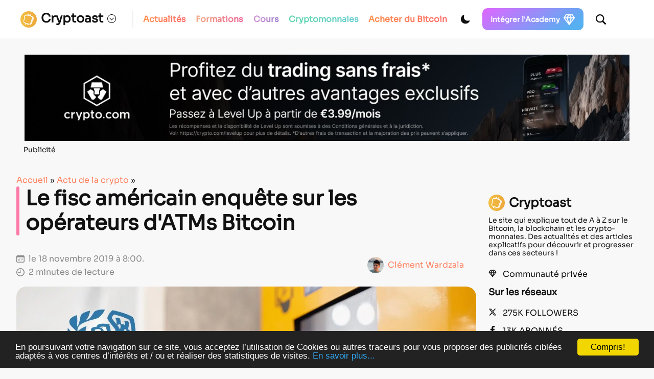

--- FILE ---
content_type: text/html; charset=UTF-8
request_url: https://cryptoast.fr/fisc-americain-enquete-sur-operateurs-atms-bitcoin/
body_size: 56551
content:
<!DOCTYPE html>
<html lang="en">

<head>
    <meta charset="UTF-8">
    <meta name="viewport" content="width=device-width, initial-scale=1">
    <meta name="theme-color" content="#F8F8F8" media="(prefers-color-scheme: light)">
    <meta name="theme-color" content="#111111" media="(prefers-color-scheme: dark)">

    <script>
        const darkMode = localStorage.getItem('data-theme');

        if (darkMode) {
            if (darkMode === 'dark') {
                document.documentElement.setAttribute("data-theme", 'dark');
            }
        } else if (window.matchMedia && window.matchMedia('(prefers-color-scheme: dark)').matches) {
            document.documentElement.setAttribute("data-theme", 'dark');
        }
        window.addEventListener("DOMContentLoaded", () => {
            initDarkMode();
        });
    </script>

    <title>Le fisc américain enquête sur les opérateurs d'ATMs Bitcoin</title>


    <link rel="preload" href="https://cdn.jsdelivr.net/npm/bootstrap@5.0.2/dist/css/bootstrap.min.css" as="style" onload="this.rel='stylesheet'">
    <link rel="stylesheet" href="https://cdn.jsdelivr.net/npm/bootstrap@5.0.2/dist/css/bootstrap.min.css" media="print" onload="this.media='all'" noscript>
    <link rel="stylesheet" href="https://cdn.jsdelivr.net/npm/bootstrap@5.0.2/dist/css/bootstrap.min.css">
    </noscript>

    <link rel="preload" href="https://unpkg.com/swiper@7/swiper-bundle.min.css" as="style" onload="this.rel='stylesheet'">
    <link rel="stylesheet" href="https://unpkg.com/swiper@7/swiper-bundle.min.css" media="print" onload="this.media='all'" noscript>
    <link rel="stylesheet" href="https://unpkg.com/swiper@7/swiper-bundle.min.css"></noscript>


    <link rel="preload" href="https://cryptoast.fr/wp-content/themes/cryptoast3/css/bundle.css" as="style" onload="this.rel='stylesheet'">
    <link rel="stylesheet" href="https://cryptoast.fr/wp-content/themes/cryptoast3/css/bundle.css" media="print" onload="this.media='all'" noscript>
    <link rel="stylesheet" href="https://cryptoast.fr/wp-content/themes/cryptoast3/css/bundle.css"></noscript>




    
    <link rel="apple-touch-icon" sizes="180x180" href="https://cryptoast.fr/wp-content/themes/cryptoast3/icons/favicon/apple-touch-icon.png">
    <link rel="icon" type="image/png" sizes="32x32" href="https://cryptoast.fr/wp-content/themes/cryptoast3/icons/favicon/favicon-32x32.png">
    <link rel="icon" type="image/png" sizes="16x16" href="https://cryptoast.fr/wp-content/themes/cryptoast3/icons/favicon/favicon-16x16.png">
    <link rel="manifest" href="https://cryptoast.fr/wp-content/themes/cryptoast3/icons/favicon/site.webmanifest">
    <link rel="mask-icon" href="https://cryptoast.fr/wp-content/themes/cryptoast3/icons/favicon/safari-pinned-tab.svg" color="#5bbad5">
    <meta name="msapplication-TileColor" content="#da532c">




    


    
<script src="https://unpkg.com/swiper@7/swiper-bundle.min.js"></script>

<script src="https://cryptoast.fr/wp-content/themes/cryptoast3/js/global.js"></script>


<script>
            window.dataLayer = window.dataLayer || [];
            window.dataLayer.push({
                'category': 'article'
            });
        </script><!-- Google Tag Manager -->
<script>
    (function(w, d, s, l, i) {
        w[l] = w[l] || [];
        w[l].push({
            'gtm.start': new Date().getTime(),
            event: 'gtm.js'
        });
        var f = d.getElementsByTagName(s)[0],
            j = d.createElement(s),
            dl = l != 'dataLayer' ? '&l=' + l : '';
        j.async = true;
        j.src =
            'https://www.googletagmanager.com/gtm.js?id=' + i + dl;
        f.parentNode.insertBefore(j, f);
    })(window, document, 'script', 'dataLayer', 'GTM-W4WD4BS');
</script>
<!-- End Google Tag Manager -->

<!-- WP_HEAD -->
<meta name='robots' content='index, follow, max-image-preview:large, max-snippet:-1, max-video-preview:-1' />
	<style>img:is([sizes="auto" i], [sizes^="auto," i]) { contain-intrinsic-size: 3000px 1500px }</style>
	
	<!-- This site is optimized with the Yoast SEO plugin v26.0 - https://yoast.com/wordpress/plugins/seo/ -->
	<title>Le fisc américain enquête sur les opérateurs d&#039;ATMs Bitcoin - Cryptoast</title>
	<meta name="description" content="L&#039;Internal Revenue Service a annoncé qu&#039;il entamerait des investigations sur les opérateurs d&#039;ATMs Bitcoin en matière d&#039;évasion fiscale ..." />
	<link rel="canonical" href="https://cryptoast.fr/fisc-americain-enquete-sur-operateurs-atms-bitcoin/" />
	<meta property="og:locale" content="fr_FR" />
	<meta property="og:type" content="article" />
	<meta property="og:title" content="Le fisc américain enquête sur les opérateurs d&#039;ATMs Bitcoin - Cryptoast" />
	<meta property="og:description" content="L&#039;Internal Revenue Service a annoncé qu&#039;il entamerait des investigations sur les opérateurs d&#039;ATMs Bitcoin en matière d&#039;évasion fiscale ..." />
	<meta property="og:url" content="https://cryptoast.fr/fisc-americain-enquete-sur-operateurs-atms-bitcoin/" />
	<meta property="og:site_name" content="Cryptoast" />
	<meta property="article:publisher" content="https://fr-fr.facebook.com/cryptoast/" />
	<meta property="article:published_time" content="2019-11-18T07:00:46+00:00" />
	<meta property="og:image" content="https://cryptoast.fr/wp-content/uploads/2019/11/fisc-americain-enquete-sur-operateurs-atms-bitcoin.jpg" />
	<meta property="og:image:width" content="1600" />
	<meta property="og:image:height" content="800" />
	<meta property="og:image:type" content="image/jpeg" />
	<meta name="author" content="Clément Wardzala" />
	<meta name="twitter:card" content="summary_large_image" />
	<meta name="twitter:creator" content="@ClementWardzala" />
	<meta name="twitter:site" content="@CryptoastMedia" />
	<meta name="twitter:label1" content="Écrit par" />
	<meta name="twitter:data1" content="Clément Wardzala" />
	<meta name="twitter:label2" content="Durée de lecture estimée" />
	<meta name="twitter:data2" content="3 minutes" />
	<script type="application/ld+json" class="yoast-schema-graph">{
	    "@context": "https://schema.org",
	    "@graph": [
	        {
	            "@type": "NewsArticle",
	            "@id": "https://cryptoast.fr/fisc-americain-enquete-sur-operateurs-atms-bitcoin/#article",
	            "isPartOf": {
	                "@id": "https://cryptoast.fr/fisc-americain-enquete-sur-operateurs-atms-bitcoin/"
	            },
	            "author": {
	                "name": "Clément Wardzala",
	                "@id": "https://cryptoast.fr/#/schema/person/6b248bdc02503dc9f8f0c0ddd835844c"
	            },
	            "headline": "Le fisc américain enquête sur les opérateurs d'ATMs Bitcoin",
	            "datePublished": "2019-11-18T07:00:46+00:00",
	            "mainEntityOfPage": {
	                "@id": "https://cryptoast.fr/fisc-americain-enquete-sur-operateurs-atms-bitcoin/"
	            },
	            "wordCount": 517,
	            "commentCount": 0,
	            "publisher": {
	                "@id": "https://cryptoast.fr/#organization"
	            },
	            "image": {
	                "@id": "https://cryptoast.fr/fisc-americain-enquete-sur-operateurs-atms-bitcoin/#primaryimage"
	            },
	            "thumbnailUrl": "https://cryptoast.fr/wp-content/uploads/2019/11/fisc-americain-enquete-sur-operateurs-atms-bitcoin.jpg",
	            "articleSection": [
	                "Actu de la crypto",
	                "Actualité du Bitcoin (BTC)",
	                "Actualité Régulation Crypto",
	                "RSS"
	            ],
	            "inLanguage": "fr-FR",
	            "potentialAction": [
	                {
	                    "@type": "CommentAction",
	                    "name": "Comment",
	                    "target": [
	                        "https://cryptoast.fr/fisc-americain-enquete-sur-operateurs-atms-bitcoin/#respond"
	                    ]
	                }
	            ],
	            "copyrightYear": "2019",
	            "copyrightHolder": {
	                "@id": "https://cryptoast.fr/#organization"
	            }
	        },
	        {
	            "@type": "WebPage",
	            "@id": "https://cryptoast.fr/fisc-americain-enquete-sur-operateurs-atms-bitcoin/",
	            "url": "https://cryptoast.fr/fisc-americain-enquete-sur-operateurs-atms-bitcoin/",
	            "name": "Le fisc américain enquête sur les opérateurs d'ATMs Bitcoin - Cryptoast",
	            "isPartOf": {
	                "@id": "https://cryptoast.fr/#website"
	            },
	            "primaryImageOfPage": {
	                "@id": "https://cryptoast.fr/fisc-americain-enquete-sur-operateurs-atms-bitcoin/#primaryimage"
	            },
	            "image": {
	                "@id": "https://cryptoast.fr/fisc-americain-enquete-sur-operateurs-atms-bitcoin/#primaryimage"
	            },
	            "thumbnailUrl": "https://cryptoast.fr/wp-content/uploads/2019/11/fisc-americain-enquete-sur-operateurs-atms-bitcoin.jpg",
	            "datePublished": "2019-11-18T07:00:46+00:00",
	            "description": "L'Internal Revenue Service a annoncé qu'il entamerait des investigations sur les opérateurs d'ATMs Bitcoin en matière d'évasion fiscale ...",
	            "breadcrumb": {
	                "@id": "https://cryptoast.fr/fisc-americain-enquete-sur-operateurs-atms-bitcoin/#breadcrumb"
	            },
	            "inLanguage": "fr-FR",
	            "potentialAction": [
	                {
	                    "@type": "ReadAction",
	                    "target": [
	                        "https://cryptoast.fr/fisc-americain-enquete-sur-operateurs-atms-bitcoin/"
	                    ]
	                }
	            ],
	            "itemListElement": {
	                "name": "Guid=>Forma"
	            }
	        },
	        {
	            "@type": "ImageObject",
	            "inLanguage": "fr-FR",
	            "@id": "https://cryptoast.fr/fisc-americain-enquete-sur-operateurs-atms-bitcoin/#primaryimage",
	            "url": "https://cryptoast.fr/wp-content/uploads/2019/11/fisc-americain-enquete-sur-operateurs-atms-bitcoin.jpg",
	            "contentUrl": "https://cryptoast.fr/wp-content/uploads/2019/11/fisc-americain-enquete-sur-operateurs-atms-bitcoin.jpg",
	            "width": 1600,
	            "height": 800,
	            "caption": "IRS Bitcoin"
	        },
	        {
	            "@type": "BreadcrumbList",
	            "@id": "https://cryptoast.fr/fisc-americain-enquete-sur-operateurs-atms-bitcoin/#breadcrumb",
	            "itemListElement": [
	                {
	                    "@type": "ListItem",
	                    "position": 1,
	                    "name": "Accueil",
	                    "item": "https://cryptoast.fr/"
	                },
	                {
	                    "@type": "ListItem",
	                    "position": 2,
	                    "name": "Actu de la crypto",
	                    "item": "https://cryptoast.fr/actu/"
	                },
	                {
	                    "@type": "ListItem",
	                    "position": 3,
	                    "name": "Le fisc américain enquête sur les opérateurs d'ATMs Bitcoin"
	                }
	            ]
	        },
	        {
	            "@type": "WebSite",
	            "@id": "https://cryptoast.fr/#website",
	            "url": "https://cryptoast.fr/",
	            "name": "Cryptoast",
	            "description": "Démocratisons la crypto-monnaie !",
	            "publisher": {
	                "@id": "https://cryptoast.fr/#organization"
	            },
	            "potentialAction": [
	                {
	                    "@type": "SearchAction",
	                    "target": {
	                        "@type": "EntryPoint",
	                        "urlTemplate": "https://cryptoast.fr/?s={search_term_string}"
	                    },
	                    "query-input": {
	                        "@type": "PropertyValueSpecification",
	                        "valueRequired": true,
	                        "valueName": "search_term_string"
	                    }
	                }
	            ],
	            "inLanguage": "fr-FR"
	        },
	        {
	            "@type": "Organization",
	            "@id": "https://cryptoast.fr/#organization",
	            "name": "Cryptoast",
	            "url": "https://cryptoast.fr/",
	            "logo": {
	                "@type": "ImageObject",
	                "inLanguage": "fr-FR",
	                "@id": "https://cryptoast.fr/#/schema/logo/image/",
	                "url": "https://cryptoast.fr/wp-content/uploads/2022/06/logo-cryptoast-v3.png",
	                "contentUrl": "https://cryptoast.fr/wp-content/uploads/2022/06/logo-cryptoast-v3.png",
	                "width": 1481,
	                "height": 1481,
	                "caption": "Cryptoast"
	            },
	            "image": {
	                "@id": "https://cryptoast.fr/#/schema/logo/image/"
	            },
	            "sameAs": [
	                "https://fr-fr.facebook.com/cryptoast/",
	                "https://x.com/CryptoastMedia",
	                "https://fr.linkedin.com/company/cryptoast",
	                "https://www.youtube.com/c/Cryptoast",
	                "https://www.instagram.com/cryptoastmedia/",
	                "https://open.spotify.com/show/6FR91unYUwFVIyPdo0Cpxp"
	            ]
	        },
	        {
	            "@type": "Person",
	            "@id": "https://cryptoast.fr/#/schema/person/6b248bdc02503dc9f8f0c0ddd835844c",
	            "name": "Clément Wardzala",
	            "image": {
	                "@type": "ImageObject",
	                "inLanguage": "fr-FR",
	                "@id": "https://cryptoast.fr/#/schema/person/image/",
	                "url": "https://secure.gravatar.com/avatar/db6ffed630c2891211ffde31b1d93ff131fbbe39228d3922df55356d1ec79e15?s=96&d=identicon&r=g",
	                "contentUrl": "https://secure.gravatar.com/avatar/db6ffed630c2891211ffde31b1d93ff131fbbe39228d3922df55356d1ec79e15?s=96&d=identicon&r=g",
	                "caption": "Clément Wardzala"
	            },
	            "description": "Directeur de publication de Cryptoast, je découvre le Bitcoin en 2017. Depuis, je m'efforce de rendre ces sujets accessibles au plus grand nombre à travers des contenus rigoureux, pédagogiques et approfondis. J'ai également collaboré avec la banque Delubac &amp; Cie pour la réalisation de fiches pédagogiques sur les cryptomonnaies, et je suis co-auteur du livre Bitcoin et autres cryptomonnaies, publié aux éditions Larousse. Grâce à une équipe dévouée et passionnée, Cryptoast est devenu une référence incontournable, fournissant des analyses approfondies et des informations pertinentes pour tous les passionnés et curieux de l'univers des cryptomonnaies et du Web3.",
	            "sameAs": [
	                "https://www.linkedin.com/in/clement-wardzala/",
	                "https://x.com/ClementWardzala"
	            ],
	            "url": "https://cryptoast.fr/author/clement/"
	        },
	        false
	    ]
	}</script>
	<!-- / Yoast SEO plugin. -->


<link rel='dns-prefetch' href='//www.google.com' />
<link rel="alternate" type="application/rss+xml" title="Cryptoast &raquo; Flux" href="https://cryptoast.fr/feed/" />
<link rel="alternate" type="application/rss+xml" title="Cryptoast &raquo; Flux des commentaires" href="https://cryptoast.fr/comments/feed/" />
<link rel="alternate" type="application/rss+xml" title="Cryptoast &raquo; Le fisc américain enquête sur les opérateurs d&#039;ATMs Bitcoin Flux des commentaires" href="https://cryptoast.fr/fisc-americain-enquete-sur-operateurs-atms-bitcoin/feed/" />
<link rel='stylesheet' id='structured-content-frontend-css' href='https://cryptoast.fr/wp-content/plugins/structured-content/dist/blocks.style.build.css?ver=1.7.0' type='text/css' media='all' />
<style id='classic-theme-styles-inline-css' type='text/css'>
/*! This file is auto-generated */
.wp-block-button__link{color:#fff;background-color:#32373c;border-radius:9999px;box-shadow:none;text-decoration:none;padding:calc(.667em + 2px) calc(1.333em + 2px);font-size:1.125em}.wp-block-file__button{background:#32373c;color:#fff;text-decoration:none}
</style>
<link rel='stylesheet' id='wp-components-css' href='https://cryptoast.fr/wp-includes/css/dist/components/style.min.css?ver=6.8.3' type='text/css' media='all' />
<link rel='stylesheet' id='wp-preferences-css' href='https://cryptoast.fr/wp-includes/css/dist/preferences/style.min.css?ver=6.8.3' type='text/css' media='all' />
<link rel='stylesheet' id='wp-block-editor-css' href='https://cryptoast.fr/wp-includes/css/dist/block-editor/style.min.css?ver=6.8.3' type='text/css' media='all' />
<link rel='stylesheet' id='popup-maker-block-library-style-css' href='https://cryptoast.fr/wp-content/plugins/popup-maker/dist/packages/block-library-style.css?ver=dbea705cfafe089d65f1' type='text/css' media='all' />
<style id='global-styles-inline-css' type='text/css'>
:root{--wp--preset--aspect-ratio--square: 1;--wp--preset--aspect-ratio--4-3: 4/3;--wp--preset--aspect-ratio--3-4: 3/4;--wp--preset--aspect-ratio--3-2: 3/2;--wp--preset--aspect-ratio--2-3: 2/3;--wp--preset--aspect-ratio--16-9: 16/9;--wp--preset--aspect-ratio--9-16: 9/16;--wp--preset--color--black: #000000;--wp--preset--color--cyan-bluish-gray: #abb8c3;--wp--preset--color--white: #ffffff;--wp--preset--color--pale-pink: #f78da7;--wp--preset--color--vivid-red: #cf2e2e;--wp--preset--color--luminous-vivid-orange: #ff6900;--wp--preset--color--luminous-vivid-amber: #fcb900;--wp--preset--color--light-green-cyan: #7bdcb5;--wp--preset--color--vivid-green-cyan: #00d084;--wp--preset--color--pale-cyan-blue: #8ed1fc;--wp--preset--color--vivid-cyan-blue: #0693e3;--wp--preset--color--vivid-purple: #9b51e0;--wp--preset--gradient--vivid-cyan-blue-to-vivid-purple: linear-gradient(135deg,rgba(6,147,227,1) 0%,rgb(155,81,224) 100%);--wp--preset--gradient--light-green-cyan-to-vivid-green-cyan: linear-gradient(135deg,rgb(122,220,180) 0%,rgb(0,208,130) 100%);--wp--preset--gradient--luminous-vivid-amber-to-luminous-vivid-orange: linear-gradient(135deg,rgba(252,185,0,1) 0%,rgba(255,105,0,1) 100%);--wp--preset--gradient--luminous-vivid-orange-to-vivid-red: linear-gradient(135deg,rgba(255,105,0,1) 0%,rgb(207,46,46) 100%);--wp--preset--gradient--very-light-gray-to-cyan-bluish-gray: linear-gradient(135deg,rgb(238,238,238) 0%,rgb(169,184,195) 100%);--wp--preset--gradient--cool-to-warm-spectrum: linear-gradient(135deg,rgb(74,234,220) 0%,rgb(151,120,209) 20%,rgb(207,42,186) 40%,rgb(238,44,130) 60%,rgb(251,105,98) 80%,rgb(254,248,76) 100%);--wp--preset--gradient--blush-light-purple: linear-gradient(135deg,rgb(255,206,236) 0%,rgb(152,150,240) 100%);--wp--preset--gradient--blush-bordeaux: linear-gradient(135deg,rgb(254,205,165) 0%,rgb(254,45,45) 50%,rgb(107,0,62) 100%);--wp--preset--gradient--luminous-dusk: linear-gradient(135deg,rgb(255,203,112) 0%,rgb(199,81,192) 50%,rgb(65,88,208) 100%);--wp--preset--gradient--pale-ocean: linear-gradient(135deg,rgb(255,245,203) 0%,rgb(182,227,212) 50%,rgb(51,167,181) 100%);--wp--preset--gradient--electric-grass: linear-gradient(135deg,rgb(202,248,128) 0%,rgb(113,206,126) 100%);--wp--preset--gradient--midnight: linear-gradient(135deg,rgb(2,3,129) 0%,rgb(40,116,252) 100%);--wp--preset--font-size--small: 13px;--wp--preset--font-size--medium: 20px;--wp--preset--font-size--large: 36px;--wp--preset--font-size--x-large: 42px;--wp--preset--spacing--20: 0.44rem;--wp--preset--spacing--30: 0.67rem;--wp--preset--spacing--40: 1rem;--wp--preset--spacing--50: 1.5rem;--wp--preset--spacing--60: 2.25rem;--wp--preset--spacing--70: 3.38rem;--wp--preset--spacing--80: 5.06rem;--wp--preset--shadow--natural: 6px 6px 9px rgba(0, 0, 0, 0.2);--wp--preset--shadow--deep: 12px 12px 50px rgba(0, 0, 0, 0.4);--wp--preset--shadow--sharp: 6px 6px 0px rgba(0, 0, 0, 0.2);--wp--preset--shadow--outlined: 6px 6px 0px -3px rgba(255, 255, 255, 1), 6px 6px rgba(0, 0, 0, 1);--wp--preset--shadow--crisp: 6px 6px 0px rgba(0, 0, 0, 1);}:where(.is-layout-flex){gap: 0.5em;}:where(.is-layout-grid){gap: 0.5em;}body .is-layout-flex{display: flex;}.is-layout-flex{flex-wrap: wrap;align-items: center;}.is-layout-flex > :is(*, div){margin: 0;}body .is-layout-grid{display: grid;}.is-layout-grid > :is(*, div){margin: 0;}:where(.wp-block-columns.is-layout-flex){gap: 2em;}:where(.wp-block-columns.is-layout-grid){gap: 2em;}:where(.wp-block-post-template.is-layout-flex){gap: 1.25em;}:where(.wp-block-post-template.is-layout-grid){gap: 1.25em;}.has-black-color{color: var(--wp--preset--color--black) !important;}.has-cyan-bluish-gray-color{color: var(--wp--preset--color--cyan-bluish-gray) !important;}.has-white-color{color: var(--wp--preset--color--white) !important;}.has-pale-pink-color{color: var(--wp--preset--color--pale-pink) !important;}.has-vivid-red-color{color: var(--wp--preset--color--vivid-red) !important;}.has-luminous-vivid-orange-color{color: var(--wp--preset--color--luminous-vivid-orange) !important;}.has-luminous-vivid-amber-color{color: var(--wp--preset--color--luminous-vivid-amber) !important;}.has-light-green-cyan-color{color: var(--wp--preset--color--light-green-cyan) !important;}.has-vivid-green-cyan-color{color: var(--wp--preset--color--vivid-green-cyan) !important;}.has-pale-cyan-blue-color{color: var(--wp--preset--color--pale-cyan-blue) !important;}.has-vivid-cyan-blue-color{color: var(--wp--preset--color--vivid-cyan-blue) !important;}.has-vivid-purple-color{color: var(--wp--preset--color--vivid-purple) !important;}.has-black-background-color{background-color: var(--wp--preset--color--black) !important;}.has-cyan-bluish-gray-background-color{background-color: var(--wp--preset--color--cyan-bluish-gray) !important;}.has-white-background-color{background-color: var(--wp--preset--color--white) !important;}.has-pale-pink-background-color{background-color: var(--wp--preset--color--pale-pink) !important;}.has-vivid-red-background-color{background-color: var(--wp--preset--color--vivid-red) !important;}.has-luminous-vivid-orange-background-color{background-color: var(--wp--preset--color--luminous-vivid-orange) !important;}.has-luminous-vivid-amber-background-color{background-color: var(--wp--preset--color--luminous-vivid-amber) !important;}.has-light-green-cyan-background-color{background-color: var(--wp--preset--color--light-green-cyan) !important;}.has-vivid-green-cyan-background-color{background-color: var(--wp--preset--color--vivid-green-cyan) !important;}.has-pale-cyan-blue-background-color{background-color: var(--wp--preset--color--pale-cyan-blue) !important;}.has-vivid-cyan-blue-background-color{background-color: var(--wp--preset--color--vivid-cyan-blue) !important;}.has-vivid-purple-background-color{background-color: var(--wp--preset--color--vivid-purple) !important;}.has-black-border-color{border-color: var(--wp--preset--color--black) !important;}.has-cyan-bluish-gray-border-color{border-color: var(--wp--preset--color--cyan-bluish-gray) !important;}.has-white-border-color{border-color: var(--wp--preset--color--white) !important;}.has-pale-pink-border-color{border-color: var(--wp--preset--color--pale-pink) !important;}.has-vivid-red-border-color{border-color: var(--wp--preset--color--vivid-red) !important;}.has-luminous-vivid-orange-border-color{border-color: var(--wp--preset--color--luminous-vivid-orange) !important;}.has-luminous-vivid-amber-border-color{border-color: var(--wp--preset--color--luminous-vivid-amber) !important;}.has-light-green-cyan-border-color{border-color: var(--wp--preset--color--light-green-cyan) !important;}.has-vivid-green-cyan-border-color{border-color: var(--wp--preset--color--vivid-green-cyan) !important;}.has-pale-cyan-blue-border-color{border-color: var(--wp--preset--color--pale-cyan-blue) !important;}.has-vivid-cyan-blue-border-color{border-color: var(--wp--preset--color--vivid-cyan-blue) !important;}.has-vivid-purple-border-color{border-color: var(--wp--preset--color--vivid-purple) !important;}.has-vivid-cyan-blue-to-vivid-purple-gradient-background{background: var(--wp--preset--gradient--vivid-cyan-blue-to-vivid-purple) !important;}.has-light-green-cyan-to-vivid-green-cyan-gradient-background{background: var(--wp--preset--gradient--light-green-cyan-to-vivid-green-cyan) !important;}.has-luminous-vivid-amber-to-luminous-vivid-orange-gradient-background{background: var(--wp--preset--gradient--luminous-vivid-amber-to-luminous-vivid-orange) !important;}.has-luminous-vivid-orange-to-vivid-red-gradient-background{background: var(--wp--preset--gradient--luminous-vivid-orange-to-vivid-red) !important;}.has-very-light-gray-to-cyan-bluish-gray-gradient-background{background: var(--wp--preset--gradient--very-light-gray-to-cyan-bluish-gray) !important;}.has-cool-to-warm-spectrum-gradient-background{background: var(--wp--preset--gradient--cool-to-warm-spectrum) !important;}.has-blush-light-purple-gradient-background{background: var(--wp--preset--gradient--blush-light-purple) !important;}.has-blush-bordeaux-gradient-background{background: var(--wp--preset--gradient--blush-bordeaux) !important;}.has-luminous-dusk-gradient-background{background: var(--wp--preset--gradient--luminous-dusk) !important;}.has-pale-ocean-gradient-background{background: var(--wp--preset--gradient--pale-ocean) !important;}.has-electric-grass-gradient-background{background: var(--wp--preset--gradient--electric-grass) !important;}.has-midnight-gradient-background{background: var(--wp--preset--gradient--midnight) !important;}.has-small-font-size{font-size: var(--wp--preset--font-size--small) !important;}.has-medium-font-size{font-size: var(--wp--preset--font-size--medium) !important;}.has-large-font-size{font-size: var(--wp--preset--font-size--large) !important;}.has-x-large-font-size{font-size: var(--wp--preset--font-size--x-large) !important;}
:where(.wp-block-post-template.is-layout-flex){gap: 1.25em;}:where(.wp-block-post-template.is-layout-grid){gap: 1.25em;}
:where(.wp-block-columns.is-layout-flex){gap: 2em;}:where(.wp-block-columns.is-layout-grid){gap: 2em;}
:root :where(.wp-block-pullquote){font-size: 1.5em;line-height: 1.6;}
</style>
<link rel='stylesheet' id='ppress-frontend-css' href='https://cryptoast.fr/wp-content/plugins/wp-user-avatar/assets/css/frontend.min.css?ver=4.16.6' type='text/css' media='all' />
<link rel='stylesheet' id='ppress-flatpickr-css' href='https://cryptoast.fr/wp-content/plugins/wp-user-avatar/assets/flatpickr/flatpickr.min.css?ver=4.16.6' type='text/css' media='all' />
<link rel='stylesheet' id='ppress-select2-css' href='https://cryptoast.fr/wp-content/plugins/wp-user-avatar/assets/select2/select2.min.css?ver=6.8.3' type='text/css' media='all' />
<link rel='stylesheet' id='wpdiscuz-frontend-css-css' href='https://cryptoast.fr/wp-content/plugins/wpdiscuz/themes/default/style.css?ver=7.6.34' type='text/css' media='all' />
<style id='wpdiscuz-frontend-css-inline-css' type='text/css'>
 #wpdcom .wpd-blog-administrator .wpd-comment-label{color:#ffffff;background-color:#FF7200;border:none}#wpdcom .wpd-blog-administrator .wpd-comment-author, #wpdcom .wpd-blog-administrator .wpd-comment-author a{color:#FF7200}#wpdcom.wpd-layout-1 .wpd-comment .wpd-blog-administrator .wpd-avatar img{border-color:#FF7200}#wpdcom.wpd-layout-2 .wpd-comment.wpd-reply .wpd-comment-wrap.wpd-blog-administrator{border-left:3px solid #FF7200}#wpdcom.wpd-layout-2 .wpd-comment .wpd-blog-administrator .wpd-avatar img{border-bottom-color:#FF7200}#wpdcom.wpd-layout-3 .wpd-blog-administrator .wpd-comment-subheader{border-top:1px dashed #FF7200}#wpdcom.wpd-layout-3 .wpd-reply .wpd-blog-administrator .wpd-comment-right{border-left:1px solid #FF7200}#wpdcom .wpd-blog-auteur_plus .wpd-comment-label{color:#ffffff;background-color:#FF7200;border:none}#wpdcom .wpd-blog-auteur_plus .wpd-comment-author, #wpdcom .wpd-blog-auteur_plus .wpd-comment-author a{color:#FF7200}#wpdcom.wpd-layout-1 .wpd-comment .wpd-blog-auteur_plus .wpd-avatar img{border-color:#FF7200}#wpdcom.wpd-layout-2 .wpd-comment .wpd-blog-auteur_plus .wpd-avatar img{border-bottom-color:#FF7200}#wpdcom.wpd-layout-3 .wpd-blog-auteur_plus .wpd-comment-subheader{border-top:1px dashed #FF7200}#wpdcom.wpd-layout-3 .wpd-reply .wpd-blog-auteur_plus .wpd-comment-right{border-left:1px solid #FF7200}#wpdcom .wpd-blog-author .wpd-comment-label{color:#ffffff;background-color:#FF7200;border:none}#wpdcom .wpd-blog-author .wpd-comment-author, #wpdcom .wpd-blog-author .wpd-comment-author a{color:#FF7200}#wpdcom.wpd-layout-1 .wpd-comment .wpd-blog-author .wpd-avatar img{border-color:#FF7200}#wpdcom.wpd-layout-2 .wpd-comment .wpd-blog-author .wpd-avatar img{border-bottom-color:#FF7200}#wpdcom.wpd-layout-3 .wpd-blog-author .wpd-comment-subheader{border-top:1px dashed #FF7200}#wpdcom.wpd-layout-3 .wpd-reply .wpd-blog-author .wpd-comment-right{border-left:1px solid #FF7200}#wpdcom .wpd-blog-contributor .wpd-comment-label{color:#ffffff;background-color:#FF7200;border:none}#wpdcom .wpd-blog-contributor .wpd-comment-author, #wpdcom .wpd-blog-contributor .wpd-comment-author a{color:#FF7200}#wpdcom.wpd-layout-1 .wpd-comment .wpd-blog-contributor .wpd-avatar img{border-color:#FF7200}#wpdcom.wpd-layout-2 .wpd-comment .wpd-blog-contributor .wpd-avatar img{border-bottom-color:#FF7200}#wpdcom.wpd-layout-3 .wpd-blog-contributor .wpd-comment-subheader{border-top:1px dashed #FF7200}#wpdcom.wpd-layout-3 .wpd-reply .wpd-blog-contributor .wpd-comment-right{border-left:1px solid #FF7200}#wpdcom .wpd-blog-editor .wpd-comment-label{color:#ffffff;background-color:#FF7200;border:none}#wpdcom .wpd-blog-editor .wpd-comment-author, #wpdcom .wpd-blog-editor .wpd-comment-author a{color:#FF7200}#wpdcom.wpd-layout-1 .wpd-comment .wpd-blog-editor .wpd-avatar img{border-color:#FF7200}#wpdcom.wpd-layout-2 .wpd-comment.wpd-reply .wpd-comment-wrap.wpd-blog-editor{border-left:3px solid #FF7200}#wpdcom.wpd-layout-2 .wpd-comment .wpd-blog-editor .wpd-avatar img{border-bottom-color:#FF7200}#wpdcom.wpd-layout-3 .wpd-blog-editor .wpd-comment-subheader{border-top:1px dashed #FF7200}#wpdcom.wpd-layout-3 .wpd-reply .wpd-blog-editor .wpd-comment-right{border-left:1px solid #FF7200}#wpdcom .wpd-blog-fff .wpd-comment-label{color:#ffffff;background-color:#FF7200;border:none}#wpdcom .wpd-blog-fff .wpd-comment-author, #wpdcom .wpd-blog-fff .wpd-comment-author a{color:#FF7200}#wpdcom.wpd-layout-1 .wpd-comment .wpd-blog-fff .wpd-avatar img{border-color:#FF7200}#wpdcom.wpd-layout-2 .wpd-comment .wpd-blog-fff .wpd-avatar img{border-bottom-color:#FF7200}#wpdcom.wpd-layout-3 .wpd-blog-fff .wpd-comment-subheader{border-top:1px dashed #FF7200}#wpdcom.wpd-layout-3 .wpd-reply .wpd-blog-fff .wpd-comment-right{border-left:1px solid #FF7200}#wpdcom .wpd-blog-julienairdrop .wpd-comment-label{color:#ffffff;background-color:#FF7200;border:none}#wpdcom .wpd-blog-julienairdrop .wpd-comment-author, #wpdcom .wpd-blog-julienairdrop .wpd-comment-author a{color:#FF7200}#wpdcom.wpd-layout-1 .wpd-comment .wpd-blog-julienairdrop .wpd-avatar img{border-color:#FF7200}#wpdcom.wpd-layout-2 .wpd-comment .wpd-blog-julienairdrop .wpd-avatar img{border-bottom-color:#FF7200}#wpdcom.wpd-layout-3 .wpd-blog-julienairdrop .wpd-comment-subheader{border-top:1px dashed #FF7200}#wpdcom.wpd-layout-3 .wpd-reply .wpd-blog-julienairdrop .wpd-comment-right{border-left:1px solid #FF7200}#wpdcom .wpd-blog-marine .wpd-comment-label{color:#ffffff;background-color:#FF7200;border:none}#wpdcom .wpd-blog-marine .wpd-comment-author, #wpdcom .wpd-blog-marine .wpd-comment-author a{color:#FF7200}#wpdcom.wpd-layout-1 .wpd-comment .wpd-blog-marine .wpd-avatar img{border-color:#FF7200}#wpdcom.wpd-layout-2 .wpd-comment .wpd-blog-marine .wpd-avatar img{border-bottom-color:#FF7200}#wpdcom.wpd-layout-3 .wpd-blog-marine .wpd-comment-subheader{border-top:1px dashed #FF7200}#wpdcom.wpd-layout-3 .wpd-reply .wpd-blog-marine .wpd-comment-right{border-left:1px solid #FF7200}#wpdcom .wpd-blog-nicolas-news-ru .wpd-comment-label{color:#ffffff;background-color:#FF7200;border:none}#wpdcom .wpd-blog-nicolas-news-ru .wpd-comment-author, #wpdcom .wpd-blog-nicolas-news-ru .wpd-comment-author a{color:#FF7200}#wpdcom.wpd-layout-1 .wpd-comment .wpd-blog-nicolas-news-ru .wpd-avatar img{border-color:#FF7200}#wpdcom.wpd-layout-2 .wpd-comment .wpd-blog-nicolas-news-ru .wpd-avatar img{border-bottom-color:#FF7200}#wpdcom.wpd-layout-3 .wpd-blog-nicolas-news-ru .wpd-comment-subheader{border-top:1px dashed #FF7200}#wpdcom.wpd-layout-3 .wpd-reply .wpd-blog-nicolas-news-ru .wpd-comment-right{border-left:1px solid #FF7200}#wpdcom .wpd-blog-rc .wpd-comment-label{color:#ffffff;background-color:#FF7200;border:none}#wpdcom .wpd-blog-rc .wpd-comment-author, #wpdcom .wpd-blog-rc .wpd-comment-author a{color:#FF7200}#wpdcom.wpd-layout-1 .wpd-comment .wpd-blog-rc .wpd-avatar img{border-color:#FF7200}#wpdcom.wpd-layout-2 .wpd-comment .wpd-blog-rc .wpd-avatar img{border-bottom-color:#FF7200}#wpdcom.wpd-layout-3 .wpd-blog-rc .wpd-comment-subheader{border-top:1px dashed #FF7200}#wpdcom.wpd-layout-3 .wpd-reply .wpd-blog-rc .wpd-comment-right{border-left:1px solid #FF7200}#wpdcom .wpd-blog-rclight .wpd-comment-label{color:#ffffff;background-color:#FF7200;border:none}#wpdcom .wpd-blog-rclight .wpd-comment-author, #wpdcom .wpd-blog-rclight .wpd-comment-author a{color:#FF7200}#wpdcom.wpd-layout-1 .wpd-comment .wpd-blog-rclight .wpd-avatar img{border-color:#FF7200}#wpdcom.wpd-layout-2 .wpd-comment .wpd-blog-rclight .wpd-avatar img{border-bottom-color:#FF7200}#wpdcom.wpd-layout-3 .wpd-blog-rclight .wpd-comment-subheader{border-top:1px dashed #FF7200}#wpdcom.wpd-layout-3 .wpd-reply .wpd-blog-rclight .wpd-comment-right{border-left:1px solid #FF7200}#wpdcom .wpd-blog-subscriber .wpd-comment-label{color:#ffffff;background-color:#00B38F;border:none}#wpdcom .wpd-blog-subscriber .wpd-comment-author, #wpdcom .wpd-blog-subscriber .wpd-comment-author a{color:#00B38F}#wpdcom.wpd-layout-2 .wpd-comment .wpd-blog-subscriber .wpd-avatar img{border-bottom-color:#00B38F}#wpdcom.wpd-layout-3 .wpd-blog-subscriber .wpd-comment-subheader{border-top:1px dashed #00B38F}#wpdcom .wpd-blog-marine2 .wpd-comment-label{color:#ffffff;background-color:#FF7200;border:none}#wpdcom .wpd-blog-marine2 .wpd-comment-author, #wpdcom .wpd-blog-marine2 .wpd-comment-author a{color:#FF7200}#wpdcom.wpd-layout-1 .wpd-comment .wpd-blog-marine2 .wpd-avatar img{border-color:#FF7200}#wpdcom.wpd-layout-2 .wpd-comment .wpd-blog-marine2 .wpd-avatar img{border-bottom-color:#FF7200}#wpdcom.wpd-layout-3 .wpd-blog-marine2 .wpd-comment-subheader{border-top:1px dashed #FF7200}#wpdcom.wpd-layout-3 .wpd-reply .wpd-blog-marine2 .wpd-comment-right{border-left:1px solid #FF7200}#wpdcom .wpd-blog-test .wpd-comment-label{color:#ffffff;background-color:#FF7200;border:none}#wpdcom .wpd-blog-test .wpd-comment-author, #wpdcom .wpd-blog-test .wpd-comment-author a{color:#FF7200}#wpdcom.wpd-layout-1 .wpd-comment .wpd-blog-test .wpd-avatar img{border-color:#FF7200}#wpdcom.wpd-layout-2 .wpd-comment .wpd-blog-test .wpd-avatar img{border-bottom-color:#FF7200}#wpdcom.wpd-layout-3 .wpd-blog-test .wpd-comment-subheader{border-top:1px dashed #FF7200}#wpdcom.wpd-layout-3 .wpd-reply .wpd-blog-test .wpd-comment-right{border-left:1px solid #FF7200}#wpdcom .wpd-blog-wpseo_manager .wpd-comment-label{color:#ffffff;background-color:#FF7200;border:none}#wpdcom .wpd-blog-wpseo_manager .wpd-comment-author, #wpdcom .wpd-blog-wpseo_manager .wpd-comment-author a{color:#FF7200}#wpdcom.wpd-layout-1 .wpd-comment .wpd-blog-wpseo_manager .wpd-avatar img{border-color:#FF7200}#wpdcom.wpd-layout-2 .wpd-comment .wpd-blog-wpseo_manager .wpd-avatar img{border-bottom-color:#FF7200}#wpdcom.wpd-layout-3 .wpd-blog-wpseo_manager .wpd-comment-subheader{border-top:1px dashed #FF7200}#wpdcom.wpd-layout-3 .wpd-reply .wpd-blog-wpseo_manager .wpd-comment-right{border-left:1px solid #FF7200}#wpdcom .wpd-blog-wpseo_editor .wpd-comment-label{color:#ffffff;background-color:#FF7200;border:none}#wpdcom .wpd-blog-wpseo_editor .wpd-comment-author, #wpdcom .wpd-blog-wpseo_editor .wpd-comment-author a{color:#FF7200}#wpdcom.wpd-layout-1 .wpd-comment .wpd-blog-wpseo_editor .wpd-avatar img{border-color:#FF7200}#wpdcom.wpd-layout-2 .wpd-comment .wpd-blog-wpseo_editor .wpd-avatar img{border-bottom-color:#FF7200}#wpdcom.wpd-layout-3 .wpd-blog-wpseo_editor .wpd-comment-subheader{border-top:1px dashed #FF7200}#wpdcom.wpd-layout-3 .wpd-reply .wpd-blog-wpseo_editor .wpd-comment-right{border-left:1px solid #FF7200}#wpdcom .wpd-blog-non_membre .wpd-comment-label{color:#ffffff;background-color:#00B38F;border:none}#wpdcom .wpd-blog-non_membre .wpd-comment-author, #wpdcom .wpd-blog-non_membre .wpd-comment-author a{color:#00B38F}#wpdcom.wpd-layout-1 .wpd-comment .wpd-blog-non_membre .wpd-avatar img{border-color:#00B38F}#wpdcom.wpd-layout-2 .wpd-comment .wpd-blog-non_membre .wpd-avatar img{border-bottom-color:#00B38F}#wpdcom.wpd-layout-3 .wpd-blog-non_membre .wpd-comment-subheader{border-top:1px dashed #00B38F}#wpdcom.wpd-layout-3 .wpd-reply .wpd-blog-non_membre .wpd-comment-right{border-left:1px solid #00B38F}#wpdcom .wpd-blog-membre .wpd-comment-label{color:#ffffff;background-color:#00B38F;border:none}#wpdcom .wpd-blog-membre .wpd-comment-author, #wpdcom .wpd-blog-membre .wpd-comment-author a{color:#00B38F}#wpdcom.wpd-layout-1 .wpd-comment .wpd-blog-membre .wpd-avatar img{border-color:#00B38F}#wpdcom.wpd-layout-2 .wpd-comment .wpd-blog-membre .wpd-avatar img{border-bottom-color:#00B38F}#wpdcom.wpd-layout-3 .wpd-blog-membre .wpd-comment-subheader{border-top:1px dashed #00B38F}#wpdcom.wpd-layout-3 .wpd-reply .wpd-blog-membre .wpd-comment-right{border-left:1px solid #00B38F}#wpdcom .wpd-blog-editor_plus_plus .wpd-comment-label{color:#ffffff;background-color:#00B38F;border:none}#wpdcom .wpd-blog-editor_plus_plus .wpd-comment-author, #wpdcom .wpd-blog-editor_plus_plus .wpd-comment-author a{color:#00B38F}#wpdcom.wpd-layout-1 .wpd-comment .wpd-blog-editor_plus_plus .wpd-avatar img{border-color:#00B38F}#wpdcom.wpd-layout-2 .wpd-comment .wpd-blog-editor_plus_plus .wpd-avatar img{border-bottom-color:#00B38F}#wpdcom.wpd-layout-3 .wpd-blog-editor_plus_plus .wpd-comment-subheader{border-top:1px dashed #00B38F}#wpdcom.wpd-layout-3 .wpd-reply .wpd-blog-editor_plus_plus .wpd-comment-right{border-left:1px solid #00B38F}#wpdcom .wpd-blog-contributeur-soft .wpd-comment-label{color:#ffffff;background-color:#00B38F;border:none}#wpdcom .wpd-blog-contributeur-soft .wpd-comment-author, #wpdcom .wpd-blog-contributeur-soft .wpd-comment-author a{color:#00B38F}#wpdcom.wpd-layout-1 .wpd-comment .wpd-blog-contributeur-soft .wpd-avatar img{border-color:#00B38F}#wpdcom.wpd-layout-2 .wpd-comment .wpd-blog-contributeur-soft .wpd-avatar img{border-bottom-color:#00B38F}#wpdcom.wpd-layout-3 .wpd-blog-contributeur-soft .wpd-comment-subheader{border-top:1px dashed #00B38F}#wpdcom.wpd-layout-3 .wpd-reply .wpd-blog-contributeur-soft .wpd-comment-right{border-left:1px solid #00B38F}#wpdcom .wpd-blog-cm .wpd-comment-label{color:#ffffff;background-color:#00B38F;border:none}#wpdcom .wpd-blog-cm .wpd-comment-author, #wpdcom .wpd-blog-cm .wpd-comment-author a{color:#00B38F}#wpdcom.wpd-layout-1 .wpd-comment .wpd-blog-cm .wpd-avatar img{border-color:#00B38F}#wpdcom.wpd-layout-2 .wpd-comment .wpd-blog-cm .wpd-avatar img{border-bottom-color:#00B38F}#wpdcom.wpd-layout-3 .wpd-blog-cm .wpd-comment-subheader{border-top:1px dashed #00B38F}#wpdcom.wpd-layout-3 .wpd-reply .wpd-blog-cm .wpd-comment-right{border-left:1px solid #00B38F}#wpdcom .wpd-blog-decrypt .wpd-comment-label{color:#ffffff;background-color:#00B38F;border:none}#wpdcom .wpd-blog-decrypt .wpd-comment-author, #wpdcom .wpd-blog-decrypt .wpd-comment-author a{color:#00B38F}#wpdcom.wpd-layout-1 .wpd-comment .wpd-blog-decrypt .wpd-avatar img{border-color:#00B38F}#wpdcom.wpd-layout-2 .wpd-comment .wpd-blog-decrypt .wpd-avatar img{border-bottom-color:#00B38F}#wpdcom.wpd-layout-3 .wpd-blog-decrypt .wpd-comment-subheader{border-top:1px dashed #00B38F}#wpdcom.wpd-layout-3 .wpd-reply .wpd-blog-decrypt .wpd-comment-right{border-left:1px solid #00B38F}#wpdcom .wpd-blog-post_author .wpd-comment-label{color:#ffffff;background-color:#FF7200;border:none}#wpdcom .wpd-blog-post_author .wpd-comment-author, #wpdcom .wpd-blog-post_author .wpd-comment-author a{color:#FF7200}#wpdcom .wpd-blog-post_author .wpd-avatar img{border-color:#FF7200}#wpdcom.wpd-layout-1 .wpd-comment .wpd-blog-post_author .wpd-avatar img{border-color:#FF7200}#wpdcom.wpd-layout-2 .wpd-comment.wpd-reply .wpd-comment-wrap.wpd-blog-post_author{border-left:3px solid #FF7200}#wpdcom.wpd-layout-2 .wpd-comment .wpd-blog-post_author .wpd-avatar img{border-bottom-color:#FF7200}#wpdcom.wpd-layout-3 .wpd-blog-post_author .wpd-comment-subheader{border-top:1px dashed #FF7200}#wpdcom.wpd-layout-3 .wpd-reply .wpd-blog-post_author .wpd-comment-right{border-left:1px solid #FF7200}#wpdcom .wpd-blog-guest .wpd-comment-label{color:#ffffff;background-color:#00B38F;border:none}#wpdcom .wpd-blog-guest .wpd-comment-author, #wpdcom .wpd-blog-guest .wpd-comment-author a{color:#00B38F}#wpdcom.wpd-layout-3 .wpd-blog-guest .wpd-comment-subheader{border-top:1px dashed #00B38F}#comments, #respond, .comments-area, #wpdcom{}#wpdcom .ql-editor > *{color:#777777}#wpdcom .ql-editor::before{}#wpdcom .ql-toolbar{border:1px solid #DDDDDD;border-top:none}#wpdcom .ql-container{border:1px solid #DDDDDD;border-bottom:none}#wpdcom .wpd-form-row .wpdiscuz-item input[type="text"], #wpdcom .wpd-form-row .wpdiscuz-item input[type="email"], #wpdcom .wpd-form-row .wpdiscuz-item input[type="url"], #wpdcom .wpd-form-row .wpdiscuz-item input[type="color"], #wpdcom .wpd-form-row .wpdiscuz-item input[type="date"], #wpdcom .wpd-form-row .wpdiscuz-item input[type="datetime"], #wpdcom .wpd-form-row .wpdiscuz-item input[type="datetime-local"], #wpdcom .wpd-form-row .wpdiscuz-item input[type="month"], #wpdcom .wpd-form-row .wpdiscuz-item input[type="number"], #wpdcom .wpd-form-row .wpdiscuz-item input[type="time"], #wpdcom textarea, #wpdcom select{border:1px solid #DDDDDD;color:#777777}#wpdcom .wpd-form-row .wpdiscuz-item textarea{border:1px solid #DDDDDD}#wpdcom input::placeholder, #wpdcom textarea::placeholder, #wpdcom input::-moz-placeholder, #wpdcom textarea::-webkit-input-placeholder{}#wpdcom .wpd-comment-text{color:#777777}#wpdcom .wpd-thread-head .wpd-thread-info{border-bottom:2px solid #FF7200}#wpdcom .wpd-thread-head .wpd-thread-info.wpd-reviews-tab svg{fill:#FF7200}#wpdcom .wpd-thread-head .wpdiscuz-user-settings{border-bottom:2px solid #FF7200}#wpdcom .wpd-thread-head .wpdiscuz-user-settings:hover{color:#FF7200}#wpdcom .wpd-comment .wpd-follow-link:hover{color:#FF7200}#wpdcom .wpd-comment-status .wpd-sticky{color:#FF7200}#wpdcom .wpd-thread-filter .wpdf-active{color:#FF7200;border-bottom-color:#FF7200}#wpdcom .wpd-comment-info-bar{border:1px dashed #ff8f33;background:#fff1e6}#wpdcom .wpd-comment-info-bar .wpd-current-view i{color:#FF7200}#wpdcom .wpd-filter-view-all:hover{background:#FF7200}#wpdcom .wpdiscuz-item .wpdiscuz-rating > label{color:#DDDDDD}#wpdcom .wpdiscuz-item .wpdiscuz-rating:not(:checked) > label:hover, .wpdiscuz-rating:not(:checked) > label:hover ~ label{}#wpdcom .wpdiscuz-item .wpdiscuz-rating > input ~ label:hover, #wpdcom .wpdiscuz-item .wpdiscuz-rating > input:not(:checked) ~ label:hover ~ label, #wpdcom .wpdiscuz-item .wpdiscuz-rating > input:not(:checked) ~ label:hover ~ label{color:#FFED85}#wpdcom .wpdiscuz-item .wpdiscuz-rating > input:checked ~ label:hover, #wpdcom .wpdiscuz-item .wpdiscuz-rating > input:checked ~ label:hover, #wpdcom .wpdiscuz-item .wpdiscuz-rating > label:hover ~ input:checked ~ label, #wpdcom .wpdiscuz-item .wpdiscuz-rating > input:checked + label:hover ~ label, #wpdcom .wpdiscuz-item .wpdiscuz-rating > input:checked ~ label:hover ~ label, .wpd-custom-field .wcf-active-star, #wpdcom .wpdiscuz-item .wpdiscuz-rating > input:checked ~ label{color:#FFD700}#wpd-post-rating .wpd-rating-wrap .wpd-rating-stars svg .wpd-star{fill:#DDDDDD}#wpd-post-rating .wpd-rating-wrap .wpd-rating-stars svg .wpd-active{fill:#FFD700}#wpd-post-rating .wpd-rating-wrap .wpd-rate-starts svg .wpd-star{fill:#DDDDDD}#wpd-post-rating .wpd-rating-wrap .wpd-rate-starts:hover svg .wpd-star{fill:#FFED85}#wpd-post-rating.wpd-not-rated .wpd-rating-wrap .wpd-rate-starts svg:hover ~ svg .wpd-star{fill:#DDDDDD}.wpdiscuz-post-rating-wrap .wpd-rating .wpd-rating-wrap .wpd-rating-stars svg .wpd-star{fill:#DDDDDD}.wpdiscuz-post-rating-wrap .wpd-rating .wpd-rating-wrap .wpd-rating-stars svg .wpd-active{fill:#FFD700}#wpdcom .wpd-comment .wpd-follow-active{color:#ff7a00}#wpdcom .page-numbers{color:#555;border:#555 1px solid}#wpdcom span.current{background:#555}#wpdcom.wpd-layout-1 .wpd-new-loaded-comment > .wpd-comment-wrap > .wpd-comment-right{background:#FFFAD6}#wpdcom.wpd-layout-2 .wpd-new-loaded-comment.wpd-comment > .wpd-comment-wrap > .wpd-comment-right{background:#FFFAD6}#wpdcom.wpd-layout-2 .wpd-new-loaded-comment.wpd-comment.wpd-reply > .wpd-comment-wrap > .wpd-comment-right{background:transparent}#wpdcom.wpd-layout-2 .wpd-new-loaded-comment.wpd-comment.wpd-reply > .wpd-comment-wrap{background:#FFFAD6}#wpdcom.wpd-layout-3 .wpd-new-loaded-comment.wpd-comment > .wpd-comment-wrap > .wpd-comment-right{background:#FFFAD6}#wpdcom .wpd-follow:hover i, #wpdcom .wpd-unfollow:hover i, #wpdcom .wpd-comment .wpd-follow-active:hover i{color:#FF7200}#wpdcom .wpdiscuz-readmore{cursor:pointer;color:#FF7200}.wpd-custom-field .wcf-pasiv-star, #wpcomm .wpdiscuz-item .wpdiscuz-rating > label{color:#DDDDDD}.wpd-wrapper .wpd-list-item.wpd-active{border-top:3px solid #FF7200}#wpdcom.wpd-layout-2 .wpd-comment.wpd-reply.wpd-unapproved-comment .wpd-comment-wrap{border-left:3px solid #FFFAD6}#wpdcom.wpd-layout-3 .wpd-comment.wpd-reply.wpd-unapproved-comment .wpd-comment-right{border-left:1px solid #FFFAD6}#wpdcom .wpd-prim-button{background-color:#FF7200;color:#FFFFFF}#wpdcom .wpd_label__check i.wpdicon-on{color:#FF7200;border:1px solid #ffb980}#wpd-bubble-wrapper #wpd-bubble-all-comments-count{color:#FF7200}#wpd-bubble-wrapper > div{background-color:#FF7200}#wpd-bubble-wrapper > #wpd-bubble #wpd-bubble-add-message{background-color:#FF7200}#wpd-bubble-wrapper > #wpd-bubble #wpd-bubble-add-message::before{border-left-color:#FF7200;border-right-color:#FF7200}#wpd-bubble-wrapper.wpd-right-corner > #wpd-bubble #wpd-bubble-add-message::before{border-left-color:#FF7200;border-right-color:#FF7200}.wpd-inline-icon-wrapper path.wpd-inline-icon-first{fill:#FF7200}.wpd-inline-icon-count{background-color:#FF7200}.wpd-inline-icon-count::before{border-right-color:#FF7200}.wpd-inline-form-wrapper::before{border-bottom-color:#FF7200}.wpd-inline-form-question{background-color:#FF7200}.wpd-inline-form{background-color:#FF7200}.wpd-last-inline-comments-wrapper{border-color:#FF7200}.wpd-last-inline-comments-wrapper::before{border-bottom-color:#FF7200}.wpd-last-inline-comments-wrapper .wpd-view-all-inline-comments{background:#FF7200}.wpd-last-inline-comments-wrapper .wpd-view-all-inline-comments:hover,.wpd-last-inline-comments-wrapper .wpd-view-all-inline-comments:active,.wpd-last-inline-comments-wrapper .wpd-view-all-inline-comments:focus{background-color:#FF7200}#wpdcom .ql-snow .ql-tooltip[data-mode="link"]::before{content:"Enter link:"}#wpdcom .ql-snow .ql-tooltip.ql-editing a.ql-action::after{content:"Enregistrer"}.comments-area{width:auto}
</style>
<link rel='stylesheet' id='wpdiscuz-fa-css' href='https://cryptoast.fr/wp-content/plugins/wpdiscuz/assets/third-party/font-awesome-5.13.0/css/fa.min.css?ver=7.6.34' type='text/css' media='all' />
<link rel='stylesheet' id='wpdiscuz-combo-css-css' href='https://cryptoast.fr/wp-content/plugins/wpdiscuz/assets/css/wpdiscuz-combo-no_quill.min.css?ver=6.8.3' type='text/css' media='all' />
<script type="text/javascript" defer src="https://cryptoast.fr/wp-includes/js/jquery/jquery.min.js?ver=3.7.1" id="jquery-core-js"></script>
<script type="text/javascript" defer src="https://cryptoast.fr/wp-content/plugins/wp-user-avatar/assets/flatpickr/flatpickr.min.js?ver=4.16.6" id="ppress-flatpickr-js"></script>
<script type="text/javascript" defer src="https://cryptoast.fr/wp-content/plugins/wp-user-avatar/assets/select2/select2.min.js?ver=4.16.6" id="ppress-select2-js"></script>
<link rel="https://api.w.org/" href="https://cryptoast.fr/wp-json/" /><link rel="alternate" title="JSON" type="application/json" href="https://cryptoast.fr/wp-json/wp/v2/posts/13907" /><link rel='shortlink' href='https://cryptoast.fr/?p=13907' />
<link rel="alternate" title="oEmbed (JSON)" type="application/json+oembed" href="https://cryptoast.fr/wp-json/oembed/1.0/embed?url=https%3A%2F%2Fcryptoast.fr%2Ffisc-americain-enquete-sur-operateurs-atms-bitcoin%2F" />
<link rel="alternate" title="oEmbed (XML)" type="text/xml+oembed" href="https://cryptoast.fr/wp-json/oembed/1.0/embed?url=https%3A%2F%2Fcryptoast.fr%2Ffisc-americain-enquete-sur-operateurs-atms-bitcoin%2F&#038;format=xml" />
<link rel="shortcut icon" type="image/png" href="https://cryptoast.fr/wp-content/uploads/2022/08/cropped-logo-e1660205096662-32x32.png" />
        <!-- Avertissement usage du site -->

        <script type="text/javascript">

            window.cookieconsent_options = {"message":"En poursuivant votre navigation sur ce site, vous acceptez l’utilisation de Cookies ou autres traceurs pour vous proposer des publicités ciblées adaptés à vos centres d’intérêts et / ou et réaliser des statistiques de visites.","dismiss":"Compris!","learnMore":"En savoir plus...","link":"https://cryptoast.fr/politique-de-confidentialite-des-donnees/","theme":"dark-bottom"};

        </script>


	

        <script type="text/javascript" src="//cdnjs.cloudflare.com/ajax/libs/cookieconsent2/1.0.10/cookieconsent.min.js" async></script>

        <!-- Fin avertissement -->

    			<link rel="preload" href="https://cryptoast.fr/wp-content/plugins/wordpress-popup/assets/hustle-ui/fonts/hustle-icons-font.woff2" as="font" type="font/woff2" crossorigin>
		<style id="hustle-module-2-0-styles" class="hustle-module-styles hustle-module-styles-2">@media screen and (max-width: 782px) {.hustle-ui.module_id_2 .hustle-slidein-content .hustle-optin {max-width: 600px;}}@media screen and (max-width: 782px) {.hustle-ui.module_id_2 .hustle-slidein-content .hustle-optin {height: calc(420px - 30px);}}@media screen and (max-width: 782px) {.hustle-ui.module_id_2 .hustle-slidein-content .hustle-layout {min-height: 100%;display: -webkit-box;display: -ms-flexbox;display: flex;-webkit-box-orient: vertical;-webkit-box-direction: normal;-ms-flex-direction: column;flex-direction: column;}.hustle-ui.module_id_2 .hustle-slidein-content .hustle-layout-body {display: -webkit-box;display: -ms-flexbox;display: flex;-webkit-box-flex: 1;-ms-flex: 1;flex: 1;-webkit-box-orient: vertical;-webkit-box-direction: normal;-ms-flex-direction: column;flex-direction: column;}.hustle-ui.module_id_2 .hustle-slidein-content .hustle-layout-sidebar,.hustle-ui.module_id_2 .hustle-slidein-content .hustle-layout-content {-webkit-box-flex: 1;-ms-flex: 1;flex: 1;}}@media screen and (max-width: 782px) {.hustle-ui.module_id_2 .hustle-slidein-content .hustle-layout-sidebar {display: -webkit-box;display: -ms-flexbox;display: flex;-webkit-box-orient: vertical;-webkit-box-direction: normal;-ms-flex-direction: column;flex-direction: column;}.hustle-ui.module_id_2 .hustle-slidein-content .hustle-image {-webkit-box-flex: 0;-ms-flex: 0 0 auto;flex: 0 0 auto;}.hustle-ui.module_id_2 .hustle-slidein-content .hustle-layout-form {-webkit-box-flex: 1;-ms-flex: 1;flex: 1;}}@media screen and (min-width: 783px) {.hustle-ui:not(.hustle-size--small).module_id_2 .hustle-slidein-content .hustle-optin {height: calc(380px - 30px);max-width: 400px;}}@media screen and (min-width: 783px) {.hustle-ui:not(.hustle-size--small).module_id_2 .hustle-slidein-content .hustle-layout {min-height: 100%;display: -webkit-box;display: -ms-flexbox;display: flex;-webkit-box-orient: vertical;-webkit-box-direction: normal;-ms-flex-direction: column;flex-direction: column;}.hustle-ui:not(.hustle-size--small).module_id_2 .hustle-slidein-content .hustle-layout-body {-webkit-box-flex: 1;-ms-flex: 1 1 auto;flex: 1 1 auto;}}@media screen and (min-width: 783px) {.hustle-ui:not(.hustle-size--small).module_id_2 .hustle-slidein-content .hustle-layout-sidebar {max-width: 100%;display: -webkit-box;display: -ms-flexbox;display: flex;-webkit-box-orient: vertical;-webkit-box-direction: normal;-ms-flex-direction: column;flex-direction: column;-webkit-box-flex: 1;-ms-flex: 1;flex: 1;}.hustle-ui:not(.hustle-size--small).module_id_2 .hustle-slidein-content .hustle-layout-form {height: auto;}}@media screen and (min-width: 783px) {.hustle-ui:not(.hustle-size--small).module_id_2 .hustle-slidein-content .hustle-layout-form {-webkit-box-flex: 1;-ms-flex: 1;flex: 1;}.hustle-ui:not(.hustle-size--small).module_id_2 .hustle-slidein-content .hustle-layout-footer {-webkit-box-flex: 0;-ms-flex: 0 0 auto;flex: 0 0 auto;}}.hustle-ui.module_id_2  .hustle-slidein-content {-moz-box-shadow: 0px 0px 0px 0px rgba(0,0,0,0.2);-webkit-box-shadow: 0px 0px 0px 0px rgba(0,0,0,0.2);box-shadow: 0px 0px 0px 0px rgba(0,0,0,0.2);}@media screen and (min-width: 783px) {.hustle-ui:not(.hustle-size--small).module_id_2  .hustle-slidein-content {-moz-box-shadow: 0px 0px 0px 0px rgba(0,0,0,0.2);-webkit-box-shadow: 0px 0px 0px 0px rgba(0,0,0,0.2);box-shadow: 0px 0px 0px 0px rgba(0,0,0,0.2);}} .hustle-ui.module_id_2 .hustle-layout .hustle-layout-body {margin: 0px 0px 0px 0px;padding: 0px 0px 0px 0px;border-width: 0px 0px 0px 0px;border-style: solid;border-color: rgb(255,129,94);border-radius: 5px 5px 5px 5px;overflow: hidden;background-color: rgb(255,255,255);}@media screen and (min-width: 783px) {.hustle-ui:not(.hustle-size--small).module_id_2 .hustle-layout .hustle-layout-body {margin: 0px 0px 0px 0px;padding: 0px 0px 0px 0px;border-width: 0px 0px 0px 0px;border-style: solid;border-radius: 5px 5px 5px 5px;}} .hustle-ui.module_id_2 .hustle-layout .hustle-layout-content {padding: 0px 0px 0px 0px;border-width: 0px 0px 0px 0px;border-style: solid;border-radius: 0px 0px 0px 0px;border-color: rgba(0,0,0,0);background-color: rgba(0,0,0,0);-moz-box-shadow: 0px 0px 0px 0px rgba(0,0,0,0);-webkit-box-shadow: 0px 0px 0px 0px rgba(0,0,0,0);box-shadow: 0px 0px 0px 0px rgba(0,0,0,0);}.hustle-ui.module_id_2 .hustle-main-wrapper {position: relative;padding:32px 0 0;}@media screen and (min-width: 783px) {.hustle-ui:not(.hustle-size--small).module_id_2 .hustle-layout .hustle-layout-content {padding: 0px 0px 0px 0px;border-width: 0px 0px 0px 0px;border-style: solid;border-radius: 0px 0px 0px 0px;-moz-box-shadow: 0px 0px 0px 0px rgba(0,0,0,0);-webkit-box-shadow: 0px 0px 0px 0px rgba(0,0,0,0);box-shadow: 0px 0px 0px 0px rgba(0,0,0,0);}}@media screen and (min-width: 783px) {.hustle-ui:not(.hustle-size--small).module_id_2 .hustle-main-wrapper {padding:32px 0 0;}}.hustle-ui.module_id_2 .hustle-layout .hustle-image {background-color: rgb(30,30,30);}@media screen and (min-width: 783px) {.hustle-ui:not(.hustle-size--small).module_id_2  .hustle-layout .hustle-layout-sidebar {width: 100%;}.hustle-ui:not(.hustle-size--small).module_id_2 .hustle-layout .hustle-image {height: auto;}}.hustle-ui.module_id_2 .hustle-layout .hustle-image {overflow: hidden;display: flex;display: -ms-flexbox;display: -webkit-box;flex-direction: column;-ms-flex-direction: column;-webkit-box-orient: vertical;-webkit-box-direction: normal;justify-content: center;-ms-flex-pack: center;}.hustle-ui.module_id_2 .hustle-layout .hustle-image img {width: auto;max-width: 100%;height: auto;display: block;flex: 0 1 auto;-ms-flex: 0 1 auto;-webkit-box-flex: 0;margin: 0 auto;}@media all and (-ms-high-contrast: none), (-ms-high-contrast: active) {.hustle-ui.module_id_2 .hustle-layout .hustle-image {display: block;}.hustle-ui.module_id_2 .hustle-layout .hustle-image img {flex-shrink: 0;}}@media screen and (min-width: 783px) {.hustle-ui:not(.hustle-size--small).module_id_2 .hustle-layout .hustle-image {overflow: hidden;display: flex;display: -ms-flexbox;display: -webkit-box;flex-direction: column;-ms-flex-direction: column;-webkit-box-orient: vertical;-webkit-box-direction: normal;justify-content: center;-ms-flex-pack: center;}.hustle-ui:not(.hustle-size--small).module_id_2 .hustle-layout .hustle-image img {width: auto;max-width: 100%;height: auto;display: block;flex: 0 1 auto;-ms-flex: 0 1 auto;-webkit-box-flex: 0;position: unset;margin: 0 auto;object-fit: unset;-ms-interpolation-mode: unset;}}@media all and (min-width: 783px) and (-ms-high-contrast: none), (-ms-high-contrast: active) {.hustle-ui:not(.hustle-size--small).module_id_2 .hustle-layout .hustle-image {display: block;}.hustle-ui:not(.hustle-size--small).module_id_2 .hustle-layout .hustle-image img {width: auto;max-width: 100%;height: auto;max-height: unset;flex-shrink: 0;}}button.hustle-button-close .hustle-icon-close:before {font-size: inherit;}.hustle-ui.module_id_2 button.hustle-button-close {color: rgb(255,129,94);background: transparent;border-radius: 0;position: absolute;z-index: 1;display: block;width: 32px;height: 32px;right: 0;left: auto;top: 0;bottom: auto;transform: unset;}.hustle-ui.module_id_2 button.hustle-button-close .hustle-icon-close {font-size: 12px;}.hustle-ui.module_id_2 button.hustle-button-close:hover {color: #d6d6d6;}.hustle-ui.module_id_2 button.hustle-button-close:focus {color: rgb(214,214,214);}@media screen and (min-width: 783px) {.hustle-ui:not(.hustle-size--small).module_id_2 button.hustle-button-close .hustle-icon-close {font-size: 12px;}.hustle-ui:not(.hustle-size--small).module_id_2 button.hustle-button-close {background: transparent;border-radius: 0;display: block;width: 32px;height: 32px;right: 0;left: auto;top: 0;bottom: auto;transform: unset;}} .hustle-ui.module_id_2 .hustle-layout .hustle-layout-form {margin: 0px 0px 0px 0px;padding: 10px 10px 10px 10px;border-width: 0px 0px 0px 0px;border-style: solid;border-color: rgba(0,0,0,0);border-radius: 0px 0px 0px 0px;background-color: rgb(255,255,255);}@media screen and (min-width: 783px) {.hustle-ui:not(.hustle-size--small).module_id_2 .hustle-layout .hustle-layout-form {margin: 0px 0px 0px 0px;padding: 20px 20px 20px 20px;border-width: 0px 0px 0px 0px;border-style: solid;border-radius: 0px 0px 0px 0px;}}.hustle-ui.module_id_2 .hustle-form .hustle-form-fields {display: block;}.hustle-ui.module_id_2 .hustle-form .hustle-form-fields .hustle-field {margin-bottom: 1px;}.hustle-ui.module_id_2 .hustle-form .hustle-form-fields .hustle-button {width: 100%;}@media screen and (min-width: 783px) {.hustle-ui:not(.hustle-size--small).module_id_2 .hustle-form .hustle-form-fields {display: -webkit-box;display: -ms-flex;display: flex;-ms-flex-wrap: wrap;flex-wrap: wrap;-webkit-box-align: center;-ms-flex-align: center;align-items: center;margin-top: -0.5px;margin-bottom: -0.5px;}.hustle-ui:not(.hustle-size--small).module_id_2 .hustle-form .hustle-form-fields .hustle-field {min-width: 100px;-webkit-box-flex: 1;-ms-flex: 1;flex: 1;margin-top: 0.5px;margin-right: 1px;margin-bottom: 0.5px;}.hustle-ui:not(.hustle-size--small).module_id_2 .hustle-form .hustle-form-fields .hustle-button {width: auto;-webkit-box-flex: 0;-ms-flex: 0 0 auto;flex: 0 0 auto;margin-top: 0.5px;margin-bottom: 0.5px;}} .hustle-ui.module_id_2 .hustle-field .hustle-input {margin: 0;padding: 9px 10px 9px 10px;padding-left: calc(10px + 25px);border-width: 0px 0px 0px 0px;border-style: solid;border-color: rgb(248,248,248);border-radius: 0px 0px 0px 0px;background-color: rgb(248,248,248);box-shadow: 0px 0px 0px 0px rgba(0,0,0,0);-moz-box-shadow: 0px 0px 0px 0px rgba(0,0,0,0);-webkit-box-shadow: 0px 0px 0px 0px rgba(0,0,0,0);color: #111111;font: normal 13px/18px Open Sans;font-style: normal;letter-spacing: 0px;text-transform: none;text-align: left;}.hustle-ui.module_id_2 .hustle-field .hustle-input:hover {border-color: rgb(248,248,248);background-color: rgb(255,255,255);}.hustle-ui.module_id_2 .hustle-field .hustle-input:focus {border-color: rgb(248,248,248);background-color: rgb(255,255,255);}.hustle-ui.module_id_2  .hustle-field-error.hustle-field .hustle-input {border-color: #d43858 !important;background-color: #fdfdfd !important;}.hustle-ui.module_id_2 .hustle-field .hustle-input + .hustle-input-label [class*="hustle-icon-"] {color: rgb(190,190,190);}.hustle-ui.module_id_2 .hustle-field .hustle-input:hover + .hustle-input-label [class*="hustle-icon-"] {color: rgb(17,17,17);}.hustle-ui.module_id_2 .hustle-field .hustle-input:focus + .hustle-input-label [class*="hustle-icon-"] {color: rgb(17,17,17);}.hustle-ui.module_id_2  .hustle-field-error.hustle-field .hustle-input + .hustle-input-label [class*="hustle-icon-"] {color: #d43858;}.hustle-ui.module_id_2 .hustle-field .hustle-input + .hustle-input-label {padding: 9px 10px 9px 10px;border-width: 0px 0px 0px 0px;border-style: solid;border-color: transparent;color: #bebebe;font: normal 13px/18px Open Sans;font-style: normal;letter-spacing: 0px;text-transform: none;text-align: left;}@media screen and (min-width: 783px) {.hustle-ui:not(.hustle-size--small).module_id_2 .hustle-field .hustle-input {padding: 9px 10px 9px 10px;padding-left: calc(10px + 25px);border-width: 0px 0px 0px 0px;border-style: solid;border-radius: 0px 0px 0px 0px;box-shadow: 0px 0px 0px 0px rgba(0,0,0,0);-moz-box-shadow: 0px 0px 0px 0px rgba(0,0,0,0);-webkit-box-shadow: 0px 0px 0px 0px rgba(0,0,0,0);font: normal 13px/18px Open Sans;font-style: normal;letter-spacing: 0px;text-transform: none;text-align: left;}}@media screen and (min-width: 783px) {.hustle-ui:not(.hustle-size--small).module_id_2 .hustle-field .hustle-input + .hustle-input-label {padding: 9px 10px 9px 10px;border-width: 0px 0px 0px 0px;font: normal 13px/18px Open Sans;font-style: normal;letter-spacing: 0px;text-transform: none;text-align: left;}} .hustle-ui.module_id_2 .hustle-select2 + .select2 {box-shadow: 0px 0px 0px 0px rgba(0,0,0,0);-moz-box-shadow: 0px 0px 0px 0px rgba(0,0,0,0);-webkit-box-shadow: 0px 0px 0px 0px rgba(0,0,0,0);}.hustle-ui.module_id_2 .hustle-select2 + .select2 .select2-selection--single {margin: 0;padding: 0 10px 0 10px;border-width: 0px 0px 0px 0px;border-style: solid;border-color: #ffffff;border-radius: 0px 0px 0px 0px;background-color: #ffffff;}.hustle-ui.module_id_2 .hustle-select2 + .select2 .select2-selection--single .select2-selection__rendered {padding: 9px 0 9px 0;color: #5D7380;font: normal 13px/18px Open Sans;font-style: normal;}.hustle-ui.module_id_2 .hustle-select2 + .select2 .select2-selection--single .select2-selection__rendered .select2-selection__placeholder {color: #aaaaaa;}.hustle-ui.module_id_2 .hustle-select2 + .select2:hover .select2-selection--single {border-color: #ffffff;background-color: #ffffff;}.hustle-ui.module_id_2 .hustle-select2 + .select2.select2-container--open .select2-selection--single {border-color: #ffffff;background-color: #ffffff;}.hustle-ui.module_id_2 .hustle-select2.hustle-field-error + .select2 .select2-selection--single {border-color: #FFFFFF !important;background-color: #ffffff !important;}.hustle-ui.module_id_2 .hustle-select2 + .select2 + .hustle-input-label {color: #aaaaaa;font: normal 13px/18px Open Sans;font-style: normal;letter-spacing: 0px;text-transform: none;text-align: left;}.hustle-ui.module_id_2 .hustle-select2 + .select2 .select2-selection--single .select2-selection__arrow {color: #38c5b5;}.hustle-ui.module_id_2 .hustle-select2 + .select2:hover .select2-selection--single .select2-selection__arrow {color: #49e2d1;}.hustle-ui.module_id_2 .hustle-select2 + .select2.select2-container--open .select2-selection--single .select2-selection__arrow {color: #49e2d1;}.hustle-ui.module_id_2 .hustle-select2.hustle-field-error + .select2 .select2-selection--single .select2-selection__arrow {color: #d43858 !important;}@media screen and (min-width: 783px) {.hustle-ui:not(.hustle-size--small).module_id_2 .hustle-select2 + .select2 {box-shadow: 0px 0px 0px 0px rgba(0,0,0,0);-moz-box-shadow: 0px 0px 0px 0px rgba(0,0,0,0);-webkit-box-shadow: 0px 0px 0px 0px rgba(0,0,0,0);}.hustle-ui:not(.hustle-size--small).module_id_2 .hustle-select2 + .select2 .select2-selection--single {padding: 0 10px 0 10px;border-width: 0px 0px 0px 0px;border-style: solid;border-radius: 0px 0px 0px 0px;}.hustle-ui:not(.hustle-size--small).module_id_2 .hustle-select2 + .select2 .select2-selection--single .select2-selection__rendered {padding: 9px 0 9px 0;font: normal 13px/18px Open Sans;font-style: normal;letter-spacing: 0px;text-transform: none;text-align: left;}.hustle-ui:not(.hustle-size--small).module_id_2 .hustle-select2 + .select2 + .hustle-input-label {font: normal 13px/18px Open Sans;font-style: normal;letter-spacing: 0px;text-transform: none;text-align: left;}}.hustle-module-2.hustle-dropdown {background-color: #FFFFFF;}.hustle-module-2.hustle-dropdown .select2-results .select2-results__options .select2-results__option {color: #5D7380;background-color: transparent;}.hustle-module-2.hustle-dropdown .select2-results .select2-results__options .select2-results__option.select2-results__option--highlighted {color: #FFFFFF;background-color: #adb5b7;}.hustle-module-2.hustle-dropdown .select2-results .select2-results__options .select2-results__option[aria-selected="true"] {color: #FFFFFF;background-color: #38c5b5;}.hustle-ui.module_id_2 .hustle-timepicker .ui-timepicker {background-color: #FFFFFF;}.hustle-ui.module_id_2 .hustle-timepicker .ui-timepicker .ui-timepicker-viewport a {color: #5D7380;background-color: transparent;}.hustle-ui.module_id_2 .hustle-timepicker .ui-timepicker .ui-timepicker-viewport a:hover,.hustle-ui.module_id_2 .hustle-timepicker .ui-timepicker .ui-timepicker-viewport a:focus {color: #FFFFFF;background-color: #adb5b7;} .hustle-ui.module_id_2 .hustle-form .hustle-radio span[aria-hidden] {border-width: 0px 0px 0px 0px;border-style: solid;border-color: rgb(248,248,248);background-color: rgb(255,255,255);}.hustle-ui.module_id_2 .hustle-form .hustle-radio span:not([aria-hidden]) {color: #111111;font: normal 12px/20px Open Sans;font-style: normal;letter-spacing: 0px;text-transform: none;text-decoration: none;text-align: left;}.hustle-ui.module_id_2 .hustle-form .hustle-radio input:checked + span[aria-hidden] {border-color: rgb(248,248,248);background-color: rgb(255,255,255);}.hustle-ui.module_id_2 .hustle-form .hustle-radio input:checked + span[aria-hidden]:before {background-color: #fb7d5c;}@media screen and (min-width: 783px) {.hustle-ui:not(.hustle-size--small).module_id_2 .hustle-form .hustle-radio span[aria-hidden] {border-width: 0px 0px 0px 0px;border-style: solid;}.hustle-ui:not(.hustle-size--small).module_id_2 .hustle-form .hustle-radio span:not([aria-hidden]) {font: normal 12px/20px Open Sans;font-style: normal;letter-spacing: 0px;text-transform: none;text-decoration: none;text-align: left;}} .hustle-ui.module_id_2 .hustle-form .hustle-checkbox:not(.hustle-gdpr) span[aria-hidden] {border-width: 0px 0px 0px 0px;border-style: solid;border-color: rgb(248,248,248);border-radius: 0px 0px 0px 0px;background-color: rgb(255,255,255);}.hustle-ui.module_id_2 .hustle-form .hustle-checkbox:not(.hustle-gdpr) span:not([aria-hidden]) {color: #111111;font: normal 12px/20px Open Sans;font-style: normal;letter-spacing: 0px;text-transform: none;text-decoration: none;text-align: left;}.hustle-ui.module_id_2 .hustle-form .hustle-checkbox:not(.hustle-gdpr) input:checked + span[aria-hidden] {border-color: rgb(248,248,248);background-color: rgb(255,255,255);}.hustle-ui.module_id_2 .hustle-form .hustle-checkbox:not(.hustle-gdpr) input:checked + span[aria-hidden]:before {color: #fb7d5c;}@media screen and (min-width: 783px) {.hustle-ui:not(.hustle-size--small).module_id_2 .hustle-form .hustle-checkbox:not(.hustle-gdpr) span[aria-hidden] {border-width: 0px 0px 0px 0px;border-style: solid;border-radius: 0px 0px 0px 0px;}.hustle-ui:not(.hustle-size--small).module_id_2 .hustle-form .hustle-checkbox:not(.hustle-gdpr) span:not([aria-hidden]) {font: normal 12px/20px Open Sans;font-style: normal;letter-spacing: 0px;text-transform: none;text-decoration: none;text-align: left;}}.hustle-module-2.hustle-calendar:before {background-color: #FFFFFF;}.hustle-module-2.hustle-calendar .ui-datepicker-header .ui-datepicker-title {color: #35414A;}.hustle-module-2.hustle-calendar .ui-datepicker-header .ui-corner-all,.hustle-module-2.hustle-calendar .ui-datepicker-header .ui-corner-all:visited {color: #5d7380;}.hustle-module-2.hustle-calendar .ui-datepicker-header .ui-corner-all:hover {color: #5d7380;}.hustle-module-2.hustle-calendar .ui-datepicker-header .ui-corner-all:focus,.hustle-module-2.hustle-calendar .ui-datepicker-header .ui-corner-all:active {color: #5d7380;}.hustle-module-2.hustle-calendar .ui-datepicker-calendar thead th {color: #35414A;}.hustle-module-2.hustle-calendar .ui-datepicker-calendar tbody tr td a,.hustle-module-2.hustle-calendar .ui-datepicker-calendar tbody tr td a:visited {background-color: #ffffff;color: #5d7380;}.hustle-module-2.hustle-calendar .ui-datepicker-calendar tbody tr td a:hover {background-color: #38c5b5;color: #ffffff;}.hustle-module-2.hustle-calendar .ui-datepicker-calendar tbody tr td a:focus,.hustle-module-2.hustle-calendar .ui-datepicker-calendar tbody tr td a:active {background-color: #38c5b5;color: #ffffff;} .hustle-ui.module_id_2 .hustle-form button.hustle-button-submit {padding: 2px 2px 2px 2px;border-width: 5px 5px 5px 5px;border-style: solid;border-color: rgb(251,125,92);border-radius: 0px 0px 0px 0px;background-color: rgb(251,125,92);-moz-box-shadow: 0px 0px 0px 0px rgba(0,0,0,0);-webkit-box-shadow: 0px 0px 0px 0px rgba(0,0,0,0);box-shadow: 0px 0px 0px 0px rgba(0,0,0,0);color: #ffffff;font: bold 13px/32px Open Sans;font-style: normal;letter-spacing: 0.5px;text-transform: none;text-decoration: none;}.hustle-ui.module_id_2 .hustle-form button.hustle-button-submit:hover {border-color: rgba(251,125,92,0.83);background-color: rgba(251,125,92,0.83);color: #ffffff;}.hustle-ui.module_id_2 .hustle-form button.hustle-button-submit:focus {border-color: rgba(251, 125, 92, 0.83);background-color: rgba(251,125,92,0.83);color: #ffffff;}@media screen and (min-width: 783px) {.hustle-ui:not(.hustle-size--small).module_id_2 .hustle-form button.hustle-button-submit {padding: 2px 2px 2px 2px;border-width: 5px 5px 5px 5px;border-style: solid;border-radius: 0px 0px 0px 0px;box-shadow: 0px 0px 0px 0px rgba(0,0,0,0);-moz-box-shadow: 0px 0px 0px 0px rgba(0,0,0,0);-webkit-box-shadow: 0px 0px 0px 0px rgba(0,0,0,0);font: bold 13px/32px Open Sans;font-style: normal;letter-spacing: 0.5px;text-transform: none;text-decoration: none;}} .hustle-ui.module_id_2 .hustle-form .hustle-form-options {margin: 10px 0px 0px 0px;padding: 20px 20px 20px 20px;border-width: 0px 0px 0px 0px;border-style: solid;border-color: rgba(0,0,0,0);border-radius: 0px 0px 0px 0px;background-color: #35414a;-moz-box-shadow: 0px 0px 0px 0px rgba(0,0,0,0);-webkit-box-shadow: 0px 0px 0px 0px rgba(0,0,0,0);box-shadow: 0px 0px 0px 0px rgba(0,0,0,0);}@media screen and (min-width: 783px) {.hustle-ui:not(.hustle-size--small).module_id_2 .hustle-form .hustle-form-options {margin: 10px 0px 0px 0px;padding: 20px 20px 20px 20px;border-width: 0px 0px 0px 0px;border-style: solid;border-radius: 0px 0px 0px 0px;box-shadow: 0px 0px 0px 0px rgba(0,0,0,0);-moz-box-shadow: 0px 0px 0px 0px rgba(0,0,0,0);-webkit-box-shadow: 0px 0px 0px 0px rgba(0,0,0,0);}} .hustle-ui.module_id_2 .hustle-form .hustle-form-options .hustle-group-title {display: block;margin: 0 0 20px;padding: 0;border: 0;color: #fdfdfd;font: bold 13px/22px Open Sans;font-style: normal;letter-spacing: 0px;text-transform: none;text-decoration: none;text-align: left;}@media screen and (min-width: 783px) {.hustle-ui:not(.hustle-size--small).module_id_2 .hustle-form .hustle-form-options .hustle-group-title {font: bold 13px/22px Open Sans;font-style: normal;letter-spacing: 0px;text-transform: none;text-decoration: none;text-align: left;}} .hustle-ui.module_id_2 .hustle-layout-form .hustle-checkbox.hustle-gdpr {margin: 10px 0px 0px 0px;}.hustle-ui.module_id_2 .hustle-layout-form .hustle-checkbox.hustle-gdpr span[aria-hidden] {border-width: 1px 1px 1px 1px;border-style: solid;border-color: rgb(190,190,190);border-radius: 0px 0px 0px 0px;background-color: rgb(255,255,255);}.hustle-ui.module_id_2 .hustle-layout-form .hustle-checkbox.hustle-gdpr span[aria-hidden]:before {color: #fb7d5c;}.hustle-ui.module_id_2 .hustle-layout-form .hustle-checkbox.hustle-gdpr span:not([aria-hidden]) {color: #111111;font: normal 12px/1.7em Open Sans;font-style: normal;letter-spacing: 0px;text-transform: none;text-decoration: none;text-align: left;}.hustle-ui.module_id_2 .hustle-layout-form .hustle-checkbox.hustle-gdpr span:not([aria-hidden]) a {color: #fb7d5c;}.hustle-ui.module_id_2 .hustle-layout-form .hustle-checkbox.hustle-gdpr span:not([aria-hidden]) a:hover {color: #fb7d5c;}.hustle-ui.module_id_2 .hustle-layout-form .hustle-checkbox.hustle-gdpr span:not([aria-hidden]) a:focus {color: #fb7d5c;}.hustle-ui.module_id_2 .hustle-layout-form .hustle-checkbox.hustle-gdpr input:checked + span[aria-hidden] {border-color: rgb(190,190,190);background-color: rgb(255,255,255);}.hustle-ui.module_id_2 .hustle-layout-form .hustle-checkbox.hustle-gdpr.hustle-field-error + span[aria-hidden] {border-color: #d43858 !important;background-color: #ffffff !important;}@media screen and (min-width: 783px) {.hustle-ui:not(.hustle-size--small).module_id_2 .hustle-layout-form .hustle-checkbox.hustle-gdpr {margin: 10px 0px 0px 0px;}.hustle-ui:not(.hustle-size--small).module_id_2 .hustle-layout-form .hustle-checkbox.hustle-gdpr span[aria-hidden] {border-width: 1px 1px 1px 1px;border-style: solid;border-radius: 0px 0px 0px 0px;}.hustle-ui:not(.hustle-size--small).module_id_2 .hustle-layout-form .hustle-checkbox.hustle-gdpr span:not([aria-hidden]) {font: normal 12px/1.7em Open Sans;font-style: normal;letter-spacing: 0px;text-transform: none;text-decoration: none;text-align: left;}} .hustle-ui.module_id_2 .hustle-layout .hustle-error-message {margin: 20px 0px 0px 0px;background-color: #ea6464;box-shadow: inset 4px 0 0 0 #d43858;-moz-box-shadow: inset 4px 0 0 0 #d43858;-webkit-box-shadow: inset 4px 0 0 0 #d43858;}.hustle-ui.module_id_2 .hustle-layout .hustle-error-message p {color: #f1f1f1;font: normal 12px/20px Open Sans;font-style: normal;letter-spacing: 0px;text-transform: none;text-decoration: none;text-align: left;}@media screen and (min-width: 783px) {.hustle-ui:not(.hustle-size--small).module_id_2 .hustle-layout .hustle-error-message {margin: 20px 0px 0px 0px;}.hustle-ui:not(.hustle-size--small).module_id_2 .hustle-layout .hustle-error-message p {font: normal 12px/20px Open Sans;font-style: normal;letter-spacing: 0px;text-transform: none;text-decoration: none;text-align: left;}} .hustle-ui.module_id_2 .hustle-success {padding: 40px 40px 40px 40px;border-width: 0px 0px 0px 0px;border-style: solid;border-radius: 0px 0px 0px 0px;border-color: rgba(0,0,0,0);background-color: rgb(255,255,255);box-shadow: 0px 0px 0px 0px rgba(0,0,0,0);-moz-box-shadow: 0px 0px 0px 0px rgba(0,0,0,0);-webkit-box-shadow: 0px 0px 0px 0px rgba(0,0,0,0);color: #111111;}.hustle-ui.module_id_2 .hustle-success [class*="hustle-icon-"] {color: #fb7d5c;}.hustle-ui.module_id_2 .hustle-success a,.hustle-ui.module_id_2 .hustle-success a:visited {color: #38c5b5;}.hustle-ui.module_id_2 .hustle-success a:hover {color: #49e2d1;}.hustle-ui.module_id_2 .hustle-success a:focus,.hustle-ui.module_id_2 .hustle-success a:active {color: #49e2d1;}.hustle-ui.module_id_2 .hustle-success-content b,.hustle-ui.module_id_2 .hustle-success-content strong {font-weight: bold;}.hustle-ui.module_id_2 .hustle-success-content blockquote {margin-right: 0;margin-left: 0;}@media screen and (min-width: 783px) {.hustle-ui:not(.hustle-size--small).module_id_2 .hustle-success {padding: 40px 40px 40px 40px;border-width: 0px 0px 0px 0px;border-style: solid;border-radius: 0px 0px 0px 0px;box-shadow: 0px 0px 0px 0px rgba(0,0,0,0);-moz-box-shadow: 0px 0px 0px 0px rgba(0,0,0,0);-webkit-box-shadow: 0px 0px 0px 0px rgba(0,0,0,0);}}.hustle-ui.module_id_2 .hustle-success-content {color: #111111;font-size: 14px;line-height: 1.45em;font-family: Open Sans;}@media screen and (min-width: 783px) {.hustle-ui:not(.hustle-size--small).module_id_2 .hustle-success-content {font-size: 14px;line-height: 1.45em;}}.hustle-ui.module_id_2 .hustle-success-content p:not([class*="forminator-"]) {margin: 0 0 10px;color: #111111;font: normal 14px/1.45em Open Sans;letter-spacing: 0px;text-transform: none;text-decoration: none;}.hustle-ui.module_id_2 .hustle-success-content p:not([class*="forminator-"]):last-child {margin-bottom: 0;}@media screen and (min-width: 783px) {.hustle-ui:not(.hustle-size--small).module_id_2 .hustle-success-content p:not([class*="forminator-"]) {margin-bottom: 20px;font: normal 14px/1.45em Open Sans;letter-spacing: 0px;text-transform: none;text-decoration: none;}.hustle-ui:not(.hustle-size--small).module_id_2 .hustle-success-content p:not([class*="forminator-"]):last-child {margin-bottom: 0}}.hustle-ui.module_id_2 .hustle-success-content h1:not([class*="forminator-"]) {margin: 0 0 10px;color: #111111;font: 700 28px/1.4em Open Sans;letter-spacing: 0px;text-transform: none;text-decoration: none;}.hustle-ui.module_id_2 .hustle-success-content h1:not([class*="forminator-"]):last-child {margin-bottom: 0;}@media screen and (min-width: 783px) {.hustle-ui:not(.hustle-size--small).module_id_2 .hustle-success-content h1:not([class*="forminator-"]) {margin-bottom: 20px;font: 700 28px/1.4em Open Sans;letter-spacing: 0px;text-transform: none;text-decoration: none;}.hustle-ui:not(.hustle-size--small).module_id_2 .hustle-success-content h1:not([class*="forminator-"]):last-child {margin-bottom: 0}}.hustle-ui.module_id_2 .hustle-success-content h2:not([class*="forminator-"]) {margin: 0 0 10px;color: #111111;font: 700 22px/1.4em Open Sans;letter-spacing: 0px;text-transform: none;text-decoration: none;}.hustle-ui.module_id_2 .hustle-success-content h2:not([class*="forminator-"]):last-child {margin-bottom: 0;}@media screen and (min-width: 783px) {.hustle-ui:not(.hustle-size--small).module_id_2 .hustle-success-content h2:not([class*="forminator-"]) {margin-bottom: 20px;font: 700 22px/1.4em Open Sans;letter-spacing: 0px;text-transform: none;text-decoration: none;}.hustle-ui:not(.hustle-size--small).module_id_2 .hustle-success-content h2:not([class*="forminator-"]):last-child {margin-bottom: 0}}.hustle-ui.module_id_2 .hustle-success-content h3:not([class*="forminator-"]) {margin: 0 0 10px;color: #111111;font: 700 18px/1.4em Open Sans;letter-spacing: 0px;text-transform: none;text-decoration: none;}.hustle-ui.module_id_2 .hustle-success-content h3:not([class*="forminator-"]):last-child {margin-bottom: 0;}@media screen and (min-width: 783px) {.hustle-ui:not(.hustle-size--small).module_id_2 .hustle-success-content h3:not([class*="forminator-"]) {margin-bottom: 20px;font: 700 18px/1.4em Open Sans;letter-spacing: 0px;text-transform: none;text-decoration: none;}.hustle-ui:not(.hustle-size--small).module_id_2 .hustle-success-content h3:not([class*="forminator-"]):last-child {margin-bottom: 0}}.hustle-ui.module_id_2 .hustle-success-content h4:not([class*="forminator-"]) {margin: 0 0 10px;color: #111111;font: 700 16px/1.4em Open Sans;letter-spacing: 0px;text-transform: none;text-decoration: none;}.hustle-ui.module_id_2 .hustle-success-content h4:not([class*="forminator-"]):last-child {margin-bottom: 0;}@media screen and (min-width: 783px) {.hustle-ui:not(.hustle-size--small).module_id_2 .hustle-success-content h4:not([class*="forminator-"]) {margin-bottom: 20px;font: 700 16px/1.4em Open Sans;letter-spacing: 0px;text-transform: none;text-decoration: none;}.hustle-ui:not(.hustle-size--small).module_id_2 .hustle-success-content h4:not([class*="forminator-"]):last-child {margin-bottom: 0}}.hustle-ui.module_id_2 .hustle-success-content h5:not([class*="forminator-"]) {margin: 0 0 10px;color: #111111;font: 700 14px/1.4em Open Sans;letter-spacing: 0px;text-transform: none;text-decoration: none;}.hustle-ui.module_id_2 .hustle-success-content h5:not([class*="forminator-"]):last-child {margin-bottom: 0;}@media screen and (min-width: 783px) {.hustle-ui:not(.hustle-size--small).module_id_2 .hustle-success-content h5:not([class*="forminator-"]) {margin-bottom: 20px;font: 700 14px/1.4em Open Sans;letter-spacing: 0px;text-transform: none;text-decoration: none;}.hustle-ui:not(.hustle-size--small).module_id_2 .hustle-success-content h5:not([class*="forminator-"]):last-child {margin-bottom: 0}}.hustle-ui.module_id_2 .hustle-success-content h6:not([class*="forminator-"]) {margin: 0 0 10px;color: #111111;font: 700 12px/1.4em Open Sans;letter-spacing: 0px;text-transform: uppercase;text-decoration: none;}.hustle-ui.module_id_2 .hustle-success-content h6:not([class*="forminator-"]):last-child {margin-bottom: 0;}@media screen and (min-width: 783px) {.hustle-ui:not(.hustle-size--small).module_id_2 .hustle-success-content h6:not([class*="forminator-"]) {margin-bottom: 20px;font: 700 12px/1.4em Open Sans;letter-spacing: 0px;text-transform: uppercase;text-decoration: none;}.hustle-ui:not(.hustle-size--small).module_id_2 .hustle-success-content h6:not([class*="forminator-"]):last-child {margin-bottom: 0}}.hustle-ui.module_id_2 .hustle-success-content ol:not([class*="forminator-"]),.hustle-ui.module_id_2 .hustle-success-content ul:not([class*="forminator-"]) {margin: 0 0 10px;}.hustle-ui.module_id_2 .hustle-success-content ol:not([class*="forminator-"]):last-child,.hustle-ui.module_id_2 .hustle-success-content ul:not([class*="forminator-"]):last-child {margin-bottom: 0;}.hustle-ui.module_id_2 .hustle-success-content li:not([class*="forminator-"]) {margin: 0 0 5px;color: #111111;font: normal 14px/1.45em Open Sans;letter-spacing: 0px;text-transform: none;text-decoration: none;}.hustle-ui.module_id_2 .hustle-success-content li:not([class*="forminator-"]):last-child {margin-bottom: 0;}.hustle-ui.module_id_2 .hustle-success-content ol:not([class*="forminator-"]) li:before {color: #ADB5B7}.hustle-ui.module_id_2 .hustle-success-content ul:not([class*="forminator-"]) li:before {background-color: #ADB5B7}@media screen and (min-width: 783px) {.hustle-ui:not(.hustle-size--small).module_id_2 .hustle-success-content li:not([class*="forminator-"]) {font: normal 14px/1.45em Open Sans;letter-spacing: 0px;text-transform: none;text-decoration: none;}}@media screen and (min-width: 783px) {.hustle-ui.module_id_2 .hustle-success-content ol:not([class*="forminator-"]),.hustle-ui.module_id_2 .hustle-success-content ul:not([class*="forminator-"]) {margin: 0 0 20px;}.hustle-ui.module_id_2 .hustle-success-content ol:not([class*="forminator-"]):last-child,.hustle-ui.module_id_2 .hustle-success-content ul:not([class*="forminator-"]):last-child {margin-bottom: 0;}}</style><link rel="icon" href="https://cryptoast.fr/wp-content/uploads/2022/08/cropped-logo-e1660205096662.png?xtrk01=17" sizes="32x32" />
<link rel="icon" href="https://cryptoast.fr/wp-content/uploads/2022/08/cropped-logo-e1660205096662.png?xtrk01=17" sizes="192x192" />
<link rel="apple-touch-icon" href="https://cryptoast.fr/wp-content/uploads/2022/08/cropped-logo-e1660205096662.png?xtrk01=17" />
<meta name="msapplication-TileImage" content="https://cryptoast.fr/wp-content/uploads/2022/08/cropped-logo-e1660205096662.png?xtrk01=17" />
<!-- WP_HEAD -->

<style>
    .article-content {
        display: flex;
        flex-direction: column;
        flex: 1;
    }

    @media (min-width: 1200px) {
        .article-content {
            flex: 3;
            margin-right: 3rem;
        }
</style>
</head>

<body data-rsssl=1 id="body">









    

    <!-- Google Tag Manager (noscript) -->
    <noscript>
        <iframe src="https://www.googletagmanager.com/ns.html?id=GTM-W4WD4BS" height="0" width="0" style="display:none;visibility:hidden"></iframe>
    </noscript>
    <!-- End Google Tag Manager (noscript) -->
            <!-- HEADER -->

    <header class="page-header">
        <div class="inner-ctn d-flex flex-row justify-content-between justify-content-md-start align-items-center">
            <svg id="open-menu-burger-icon" class="d-block d-md-none" width="20" height="18" viewBox="0 0 20 18" fill="none" xmlns="http://www.w3.org/2000/svg">
                <line x1="1" y1="1" x2="9" y2="1" stroke="#111111" stroke-width="2" stroke-linecap="round" />
                <line x1="1" y1="9" x2="19" y2="9" stroke="#111111" stroke-width="2" stroke-linecap="round" />
                <line x1="11" y1="17" x2="19" y2="17" stroke="#111111" stroke-width="2" stroke-linecap="round" />
            </svg>
            <div class="position-relative">
                <div class="d-flex flex-row align-items-center header-logo-ctn cursor-pointer">
                    <a href="https://cryptoast.fr/" class="d-flex flex-row">
                        <img src="https://cryptoast.fr/wp-content/themes/cryptoast3/icons/cryptoast-logo.svg" width="30" height="30" alt="cryptoast logo" class="cryptoast-logo">
                        <p class="header-title ms-2 me-1 bold">Cryptoast</p>
                    </a>

                    <div class="popover-clickable-btn">
                        <svg style="position: relative; bottom: 2px" class="ms-1 down-arrow-icon arrow black" width="17" height="17" viewBox="0 0 17 17" fill="none" xmlns="http://www.w3.org/2000/svg">
                            <path d="M8.5 17C13.1525 17 17 13.1525 17 8.5C17 3.83898 13.1525 0 8.49153 0C3.83898 0 0 3.83898 0 8.5C0 13.1525 3.84746 17 8.5 17ZM8.5 15.8983C4.3983 15.8983 1.10169 12.5932 1.10169 8.5C1.10169 4.3983 4.3983 1.09322 8.49153 1.09322C12.5932 1.09322 15.8983 4.3983 15.9068 8.5C15.9068 12.5932 12.6017 15.8983 8.5 15.8983ZM9.14407 11.2627L12.6525 7.6017C12.8475 7.38983 12.8644 7.08475 12.6695 6.88983C12.4661 6.69492 12.1441 6.67797 11.9492 6.88983L8.5 10.5L5.04237 6.88983C4.84746 6.67797 4.51695 6.68644 4.32203 6.88983C4.13559 7.09322 4.14407 7.38983 4.33898 7.6017L7.85593 11.2627C8.26271 11.7034 8.73729 11.6949 9.14407 11.2627Z" fill="black" />
                        </svg>
                    </div>

                    <div id="cryptoast-pro-popover" class="header-popover-menu popover-clickable-menu d-flex flex-column hidden">
                        <a href="https://cryptoast.academy/" class="d-flex flex-row align-items-center cursor-pointer mb-1">
                            <img src="https://cryptoast.fr/wp-content/themes/cryptoast3/icons/cryptoast-pro.svg" width="35" height="35" alt="cryptoast pro" class="cryptoast-logo">
                            <p class="header-title ms-2 me-1 bold">Cryptoast</p>
                            <p class="pro ms-1">Academy</p>
                        </a>
                        <a href="https://journal.cryptoast.fr/" class="d-flex flex-row align-items-center cursor-pointer mb-1">
                            <img src="https://cryptoast.fr/img/cryptoast-journal-icon.png" width="35" height="35" alt="cryptoast Journal" class="cryptoast-logo">
                            <p class="header-title ms-2 me-1 bold">Cryptoast</p>
                            <p class="pro ms-1">Journal</p>
                        </a>
                                            </div>
                </div>
            </div>
            <nav class="d-none d-md-block">
                <div class="d-flex flex-row flex-wrap">
                    <div class="position-relative">
                        <a href="https://cryptoast.fr/actu/" class="color-orange-gradient popover-hover-btn">Actualités</a>
                    </div>
                    <div class="position-relative">
                        <a href="https://cryptoast.fr/formation/" class="color-pink-gradient popover-hover-btn">Formations</a>
                    </div>
                    <div class="position-relative">
                        <a href="https://cryptoast.fr/cours-crypto-monnaies.html" class="color-purple-gradient popover-hover-btn">Cours</a>
                    </div>
                                        <div class="position-relative">
                        <a href="https://cryptoast.fr/analyses-crypto/" class="color-green-gradient popover-hover-btn">Cryptomonnaies</a>
                    </div>
                    <div class="position-relative">
                        <a href="https://cryptoast.fr/meilleurs-sites-acheter-bitcoin/" class="color-orange-gradient popover-hover-btn">Acheter du Bitcoin</a>
                    </div>
                                                                            </div>
            </nav>
            <div class="d-flex flex-md-grow-1 align-items-center justify-content-end">
                <div class="d-none d-md-flex flex-row align-items-center ms-auto">
                    <svg class="dark-mode-icon cursor-pointer" id="lune" style="visibility: hidden" width="18" height="18" viewBox="0 0 18 18" fill="none" xmlns="http://www.w3.org/2000/svg">
                        <path d="M13.4912 11.6367C8.8418 11.6367 5.88867 8.75391 5.88867 4.13086C5.88867 3.12012 6.12598 1.77539 6.44238 1.06348C6.54785 0.834961 6.57422 0.676758 6.57422 0.553711C6.57422 0.272461 6.37207 0 6.01172 0C5.87988 0 5.66895 0.0351562 5.44922 0.114258C2.17969 1.42383 0 4.87793 0 8.54297C0 13.7021 3.90234 17.4023 9.04395 17.4023C12.7705 17.4023 16.0312 15.1523 17.1826 12.2168C17.2793 11.9883 17.3057 11.7598 17.3057 11.6367C17.3057 11.2939 17.042 11.0654 16.7607 11.0654C16.6113 11.0654 16.4707 11.1006 16.2686 11.1885C15.6094 11.417 14.5459 11.6367 13.4912 11.6367Z" fill="#111111" />
                    </svg>
                    <svg class="dark-mode-icon cursor-pointer" id="soleil" style="visibility: hidden" style="display: none" width="18" height="19" viewBox="0 0 18 19" fill="none" xmlns="http://www.w3.org/2000/svg">
                        <path d="M8.96484 2.88672C9.57129 2.88672 10.0723 2.38574 10.0723 1.78809C10.0723 1.18164 9.57129 0.689453 8.96484 0.689453C8.3584 0.689453 7.86621 1.17285 7.86621 1.78809C7.86621 2.38574 8.37598 2.88672 8.96484 2.88672ZM13.7549 4.87305C14.1768 5.29492 14.8887 5.29492 15.3105 4.87305C15.75 4.44238 15.75 3.74805 15.3105 3.31738C14.8711 2.87793 14.1943 2.87793 13.7549 3.31738C13.333 3.73926 13.333 4.45117 13.7549 4.87305ZM2.61914 4.88184C3.04102 5.30371 3.75293 5.30371 4.1748 4.88184C4.61426 4.43359 4.61426 3.76562 4.1748 3.32617C3.74414 2.88672 3.0498 2.88672 2.61914 3.32617C2.19727 3.74805 2.19727 4.45117 2.61914 4.88184ZM8.96484 14.2773C11.4873 14.2773 13.5703 12.1943 13.5703 9.67188C13.5703 7.1582 11.4873 5.0752 8.96484 5.0752C6.45117 5.0752 4.36816 7.1582 4.36816 9.67188C4.36816 12.1943 6.45117 14.2773 8.96484 14.2773ZM8.96484 12.6338C7.35645 12.6338 6.01172 11.2891 6.01172 9.67188C6.01172 8.07227 7.35645 6.71875 8.96484 6.71875C10.582 6.71875 11.9268 8.06348 11.9268 9.67188C11.9268 11.2891 10.582 12.6338 8.96484 12.6338ZM1.09863 10.7705C1.69629 10.7705 2.19727 10.2607 2.19727 9.67188C2.19727 9.05664 1.71387 8.56445 1.09863 8.56445C0.492188 8.56445 0 9.06543 0 9.67188C0 10.2695 0.500977 10.7705 1.09863 10.7705ZM16.8398 10.8145C17.4551 10.8145 17.9385 10.3311 17.9385 9.71582C17.9385 9.12695 17.4375 8.61719 16.8398 8.61719C16.2334 8.61719 15.7412 9.11816 15.7412 9.71582C15.7412 10.3223 16.2334 10.8145 16.8398 10.8145ZM2.62793 16C3.05859 16.4395 3.75293 16.4395 4.18359 16C4.60547 15.5781 4.60547 14.875 4.18359 14.4443C3.76172 14.0225 3.0498 14.0225 2.62793 14.4443C2.18848 14.8838 2.18848 15.5693 2.62793 16ZM13.7109 16.0439C14.1592 16.4746 14.8271 16.4746 15.2754 16.0439C15.6973 15.6221 15.6973 14.9102 15.2754 14.4883C14.8359 14.0576 14.1416 14.0576 13.7109 14.4883C13.2803 14.9189 13.2803 15.6133 13.7109 16.0439ZM8.96484 18.6279C9.57129 18.6279 10.0723 18.1357 10.0723 17.5293C10.0723 16.9316 9.57129 16.4307 8.96484 16.4307C8.37598 16.4307 7.86621 16.9316 7.86621 17.5293C7.86621 18.1445 8.3584 18.6279 8.96484 18.6279Z" fill="white" />
                    </svg>
                                        <a class="d-flex flex-row align-items-center cursor-pointer btn_cr" href="https://cryptoast.academy/?rootabl=y">
                        <span class="text-nowrap fw-bold">Intégrer l'Academy</span>
                        <svg xmlns="http://www.w3.org/2000/svg" width="24" height="24" viewBox="0 0 24 24" fill="none" stroke="currentColor" stroke-width="2" stroke-linecap="round" stroke-linejoin="round" class="lucide lucide-gem">
                            <path d="M6 3h12l4 6-10 13L2 9Z"></path>
                            <path d="M11 3 8 9l4 13 4-13-3-6"></path>
                            <path d="M2 9h20"></path>
                        </svg>

                    </a>

                </div>
                <svg id="open-global-search-modal" class="search-icon" width="20" height="20" viewBox="0 0 20 20" fill="none" xmlns="http://www.w3.org/2000/svg">
                    <path d="M8.2538 16.3532C9.92134 16.3532 11.484 15.8545 12.7845 15.0026L17.3781 19.5636C17.6822 19.8545 18.0703 20 18.4898 20C19.3603 20 20 19.3247 20 18.4727C20 18.0779 19.8637 17.6935 19.57 17.4026L15.0079 12.8623C15.9518 11.5325 16.5076 9.92208 16.5076 8.17662C16.5076 3.67792 12.795 0 8.2538 0C3.72313 0 0 3.67792 0 8.17662C0 12.6753 3.71264 16.3532 8.2538 16.3532ZM8.2538 14.1714C4.92921 14.1714 2.20241 11.4701 2.20241 8.17662C2.20241 4.88312 4.92921 2.18182 8.2538 2.18182C11.5784 2.18182 14.3052 4.88312 14.3052 8.17662C14.3052 11.4701 11.5784 14.1714 8.2538 14.1714Z" fill="#1C1C1E" />
                </svg>
                <div class="global-search-modal-ctn desktop">
                    <div class="global-search-modal">
                        <div class="d-flex input-ctn">

                            <input id="global-search-input-desktop" placeholder="Rechercher dans tout le site" class="search-input" onkeydown="if (event.keyCode === 13) {event.stopImmediatePropagation();globalSearchRedirect()}">
                            <svg onclick="globalSearchRedirect()" class="search-icon d-none d-md-block" width="20" height="20" viewBox="0 0 20 20" fill="none" xmlns="http://www.w3.org/2000/svg">
                                <path d="M8.2538 16.3532C9.92134 16.3532 11.484 15.8545 12.7845 15.0026L17.3781 19.5636C17.6822 19.8545 18.0703 20 18.4898 20C19.3603 20 20 19.3247 20 18.4727C20 18.0779 19.8637 17.6935 19.57 17.4026L15.0079 12.8623C15.9518 11.5325 16.5076 9.92208 16.5076 8.17662C16.5076 3.67792 12.795 0 8.2538 0C3.72313 0 0 3.67792 0 8.17662C0 12.6753 3.71264 16.3532 8.2538 16.3532ZM8.2538 14.1714C4.92921 14.1714 2.20241 11.4701 2.20241 8.17662C2.20241 4.88312 4.92921 2.18182 8.2538 2.18182C11.5784 2.18182 14.3052 4.88312 14.3052 8.17662C14.3052 11.4701 11.5784 14.1714 8.2538 14.1714Z" fill="#1C1C1E" />
                            </svg>
                        </div>
                        <div class="search-items">
                            <div class="d-flex justify-content-center d-none loading">
                                <div class="lds-ring mx-auto">
                                    <div></div>
                                    <div></div>
                                    <div></div>
                                    <div></div>
                                </div>
                            </div>
                            <p class="d-none no-result">Aucun résultat trouvé.</p>

                            <div class="search-result-section search-items-price-ctn d-none">
                                <header class="d-flex align-items-center justify-content-between">
                                    <p class="title color-purple-gradient">Prix</p>
                                    <a class="see-more cursor-pointer" onclick="navigateToPageWithSearch('cours-crypto-monnaies.html')">Voir
                                        plus de
                                        résultats</a>
                                </header>
                                <div class="to-fill">

                                </div>
                            </div>

                            <div class="search-result-section search-items-guides-and-tutos-ctn d-none">
                                <header class="d-flex align-items-center justify-content-between">
                                    <p class="title color-pink-gradient">Guides & Tuto</p>
                                    <a class="see-more cursor-pointer" onclick="navigateToPageWithSearch('formation/')">Voir
                                        plus de résultats</a>
                                </header>
                                <div class="to-fill">

                                </div>
                            </div>

                            <div class="search-result-section search-items-sheets-ctn d-none">
                                <header class="d-flex align-items-center justify-content-between">
                                    <p class="title color-green-gradient">Fiches Crypto</p>
                                    <a class="see-more cursor-pointer" onclick="navigateToPageWithSearch('analyses-crypto/')">Voir
                                        plus de résultats</a>
                                </header>
                                <div class="to-fill">

                                </div>
                            </div>

                            <div class="search-result-section search-items-articles-ctn d-none">
                                <header class="d-flex align-items-center justify-content-between">
                                    <p class="title color-orange-gradient">Actualités</p>
                                    <a class="see-more cursor-pointer" onclick="navigateToPageWithSearch('')">Voir
                                        plus
                                        de résultats</a>
                                </header>
                                <div class="to-fill">

                                </div>
                            </div>

                            <div class="search-result-section search-items-nfts-ctn d-none">
                                <header class="d-flex align-items-center justify-content-between">
                                    <p class="title color-purple-gradient">NFTs</p>
                                    <a class="see-more cursor-pointer" onclick="navigateToPageWithSearch('nft/')">Voir
                                        plus</a>
                                </header>
                                <div class="to-fill">
                                </div>
                            </div>
                        </div>
                    </div>
                </div>
            </div>
        </div>
    </header>
    <style>
        .btn_cr {
            background: linear-gradient(325.04deg, #56B0F1 11.95%, #D86BFF 94.17%);
            border-radius: 10px;
            padding: .6rem 1rem;

        }

        a.btn_cr>span {
            font-size: .875rem;
            margin-right: .375rem;
            color: var(--white-normal);
        }

        a.btn_cr path {

            color: var(--white-normal);

        }

        :root {
            --btn-border: 1px solid rgba(255, 255, 255, 0.2);
            --btn-bg: transparent;
            --btn-shadow: 1px 1px 25px 10px rgba(255, 255, 255, 0.5);
            --btn-text-color: #f4f4f4;
            --shine-degree: 120deg;
            --shine-color: rgba(255, 255, 255, 0.2);
            --shine-effect: linear-gradient(var(--shine-degree),
                    transparent,
                    var(--shine-color),
                    transparent);
            --shine-transition: all 0.65s ease-in-out;
        }

        .btn_cr {
            position: relative;
            overflow: hidden;


            color: var(--btn-text-color);

        }

        .btn_cr::before {
            content: "";
            position: absolute;
            top: 0;
            width: 100%;
            height: 100%;
            background: var(--shine-effect);
        }

        .btn_cr::before {
            animation: shine 3s ease-in-out infinite;
        }

        @keyframes shine {
            0% {
                left: -100%;
                transition-property: left;
            }

            11.5044247788%,
            100% {
                left: 100%;
                transition-property: left;
            }
        }

        @media (min-width: 800px) {
            .btn_cr {
                margin: 0 1.5rem;
            }
        }

        @media (max-width: 800px) {
            .btn_cr {
                margin: 0;
                width: 100%;

                justify-content: center;
            }
        }
    </style>
    <!-- MENU BURGER -->

    <div id="menu-burger" class="menu-burger">
        <div class="d-flex justify-content-end">
            <svg id="close-menu-burger-icon" width="20" height="19" viewBox="0 0 20 19" fill="none" xmlns="http://www.w3.org/2000/svg">
                <path d="M1.29297 18.5391C1.70312 18.9375 2.38281 18.9375 2.78125 18.5391L10.2812 11.0391L17.7812 18.5391C18.1797 18.9375 18.8711 18.9492 19.2695 18.5391C19.668 18.1289 19.668 17.4609 19.2695 17.0625L11.7695 9.55078L19.2695 2.05078C19.668 1.65234 19.6797 0.972656 19.2695 0.574219C18.8594 0.164062 18.1797 0.164062 17.7812 0.574219L10.2812 8.07422L2.78125 0.574219C2.38281 0.164062 1.69141 0.152344 1.29297 0.574219C0.894531 0.984375 0.894531 1.65234 1.29297 2.05078L8.79297 9.55078L1.29297 17.0625C0.894531 17.4609 0.882812 18.1406 1.29297 18.5391Z" fill="#111111" />
            </svg>
        </div>
                <a class="d-flex flex-row align-items-center cursor-pointer btn_cr mt-3 mb-3" href="https://cryptoast.academy/?rootabl=y">
            <span class="text-nowrap fw-bold">Intégrer l'Academy</span>
            <svg xmlns="http://www.w3.org/2000/svg" width="24" height="24" viewBox="0 0 24 24" fill="none" stroke="currentColor" stroke-width="2" stroke-linecap="round" stroke-linejoin="round" class="lucide lucide-gem">
                <path d="M6 3h12l4 6-10 13L2 9Z"></path>
                <path d="M11 3 8 9l4 13 4-13-3-6"></path>
                <path d="M2 9h20"></path>
            </svg>
        </a>
        <nav>
            <a href="https://cryptoast.fr/" class="menu-burger-button d-flex flex-row align-items-center">
                <img src="https://cryptoast.fr/wp-content/themes/cryptoast3/icons/menu-burger/home.svg" width="59" height="53" alt="Cryptoast démocratisons la crypto monnaie" class="menu-burger-button-icon price-icon">
                <div class="d-flex flex-column">
                    <p class="title fw-bold">Accueil</p>
                    <p class="subtitle mt-1">Les dernières news et articles</p>
                </div>
                <svg class="right-arrow-icon" width="8" height="5" viewBox="0 0 8 5" fill="#FFFFFF" xmlns="http://www.w3.org/2000/svg">
                    <path d="M3.61952 4.17041C3.76235 4.16633 3.89293 4.11328 3.99902 3.99902L7.10031 0.824289C7.19008 0.734515 7.23905 0.620257 7.23905 0.485596C7.23905 0.216274 7.02685 0 6.75753 0C6.62695 0 6.50045 0.0530483 6.4066 0.146903L3.6236 3.00743L0.83245 0.146903C0.738595 0.0571289 0.616176 0 0.481515 0C0.212193 0 0 0.216274 0 0.485596C0 0.620257 0.0489676 0.734515 0.138742 0.824289L3.24411 3.99902C3.35428 4.11328 3.4767 4.17041 3.61952 4.17041Z" fill="#111111" />
                </svg>
            </a>
            <a href="https://cryptoast.fr/actu/" class="menu-burger-button d-flex flex-row align-items-center">
                <img src="https://cryptoast.fr/wp-content/themes/cryptoast3/icons/menu-burger/news.svg" width="57" height="53" alt="Actualités des crypto monnaies, bitcoin, ethereum..." class="menu-burger-button-icon price-icon">
                <div class="d-flex flex-column">
                    <p class="title fw-bold">Actualités</p>
                    <p class="subtitle mt-1">Toutes nos news par catégories</p>
                </div>
                <svg class="right-arrow-icon" width="8" height="5" viewBox="0 0 8 5" fill="#FFFFFF" xmlns="http://www.w3.org/2000/svg">
                    <path d="M3.61952 4.17041C3.76235 4.16633 3.89293 4.11328 3.99902 3.99902L7.10031 0.824289C7.19008 0.734515 7.23905 0.620257 7.23905 0.485596C7.23905 0.216274 7.02685 0 6.75753 0C6.62695 0 6.50045 0.0530483 6.4066 0.146903L3.6236 3.00743L0.83245 0.146903C0.738595 0.0571289 0.616176 0 0.481515 0C0.212193 0 0 0.216274 0 0.485596C0 0.620257 0.0489676 0.734515 0.138742 0.824289L3.24411 3.99902C3.35428 4.11328 3.4767 4.17041 3.61952 4.17041Z" fill="#111111" />
                </svg>
            </a>
            <a href="https://cryptoast.fr/formation/" class="menu-burger-button d-flex flex-row align-items-center">
                <img src="https://cryptoast.fr/wp-content/themes/cryptoast3/icons/menu-burger/formation.svg" width="67" height="60" alt="Formation crypto, des guides, tutos, vidéos sur les crypto monnaies, les nft..." class="menu-burger-button-icon price-icon">
                <div class="d-flex flex-column">
                    <p class="title fw-bold">Formation</p>
                    <p class="subtitle mt-1">Devenez un expert en crypto</p>
                </div>
                <svg class="right-arrow-icon" width="8" height="5" viewBox="0 0 8 5" fill="#FFFFFF" xmlns="http://www.w3.org/2000/svg">
                    <path d="M3.61952 4.17041C3.76235 4.16633 3.89293 4.11328 3.99902 3.99902L7.10031 0.824289C7.19008 0.734515 7.23905 0.620257 7.23905 0.485596C7.23905 0.216274 7.02685 0 6.75753 0C6.62695 0 6.50045 0.0530483 6.4066 0.146903L3.6236 3.00743L0.83245 0.146903C0.738595 0.0571289 0.616176 0 0.481515 0C0.212193 0 0 0.216274 0 0.485596C0 0.620257 0.0489676 0.734515 0.138742 0.824289L3.24411 3.99902C3.35428 4.11328 3.4767 4.17041 3.61952 4.17041Z" fill="#111111" />
                </svg>
            </a>
            <a href="https://cryptoast.fr/cours-crypto-monnaies.html" class="menu-burger-button d-flex flex-row align-items-center">
                <img src="https://cryptoast.fr/wp-content/themes/cryptoast3/icons/menu-burger/price.svg" width="50" height="42" alt="Cours des crypto monnaies en temps réel" class="menu-burger-button-icon price-icon">
                <div class="d-flex flex-column">
                    <p class="title fw-bold">Prix</p>
                    <p class="subtitle mt-1">Le classement des cryptos</p>
                </div>
                <svg class="right-arrow-icon" width="8" height="5" viewBox="0 0 8 5" fill="#FFFFFF" xmlns="http://www.w3.org/2000/svg">
                    <path d="M3.61952 4.17041C3.76235 4.16633 3.89293 4.11328 3.99902 3.99902L7.10031 0.824289C7.19008 0.734515 7.23905 0.620257 7.23905 0.485596C7.23905 0.216274 7.02685 0 6.75753 0C6.62695 0 6.50045 0.0530483 6.4066 0.146903L3.6236 3.00743L0.83245 0.146903C0.738595 0.0571289 0.616176 0 0.481515 0C0.212193 0 0 0.216274 0 0.485596C0 0.620257 0.0489676 0.734515 0.138742 0.824289L3.24411 3.99902C3.35428 4.11328 3.4767 4.17041 3.61952 4.17041Z" fill="#111111" />
                </svg>
            </a>
            <a href="https://cryptoast.fr/nft/" class="menu-burger-button d-flex flex-row align-items-center">
                <img src="https://cryptoast.fr/wp-content/themes/cryptoast3/icons/menu-burger/nfts.svg" width="50" height="42" alt="NFT, les collections de NFT les plus populaires, les APE, les cryptopunks..." class="menu-burger-button-icon price-icon">
                <div class="d-flex flex-column">
                    <p class="title fw-bold">NFTs</p>
                    <p class="subtitle mt-1">Le classement des NFTs</p>
                </div>
                <svg class="right-arrow-icon" width="8" height="5" viewBox="0 0 8 5" fill="#FFFFFF" xmlns="http://www.w3.org/2000/svg">
                    <path d="M3.61952 4.17041C3.76235 4.16633 3.89293 4.11328 3.99902 3.99902L7.10031 0.824289C7.19008 0.734515 7.23905 0.620257 7.23905 0.485596C7.23905 0.216274 7.02685 0 6.75753 0C6.62695 0 6.50045 0.0530483 6.4066 0.146903L3.6236 3.00743L0.83245 0.146903C0.738595 0.0571289 0.616176 0 0.481515 0C0.212193 0 0 0.216274 0 0.485596C0 0.620257 0.0489676 0.734515 0.138742 0.824289L3.24411 3.99902C3.35428 4.11328 3.4767 4.17041 3.61952 4.17041Z" fill="#111111" />
                </svg>
            </a>
            <a href="https://cryptoast.fr/analyses-crypto/" class="menu-burger-button d-flex flex-row align-items-center">
                <img src="https://cryptoast.fr/wp-content/themes/cryptoast3/icons/menu-burger/crypto.svg" width="51" height="51" alt="Analyses de tokens" class="menu-burger-button-icon price-icon">
                <div class="d-flex flex-column">
                    <p class="title fw-bold">Crypto</p>
                    <p class="subtitle mt-1">Toutes nos fiches cryptos</p>
                </div>
                <svg class="right-arrow-icon" width="8" height="5" viewBox="0 0 8 5" fill="#FFFFFF" xmlns="http://www.w3.org/2000/svg">
                    <path d="M3.61952 4.17041C3.76235 4.16633 3.89293 4.11328 3.99902 3.99902L7.10031 0.824289C7.19008 0.734515 7.23905 0.620257 7.23905 0.485596C7.23905 0.216274 7.02685 0 6.75753 0C6.62695 0 6.50045 0.0530483 6.4066 0.146903L3.6236 3.00743L0.83245 0.146903C0.738595 0.0571289 0.616176 0 0.481515 0C0.212193 0 0 0.216274 0 0.485596C0 0.620257 0.0489676 0.734515 0.138742 0.824289L3.24411 3.99902C3.35428 4.11328 3.4767 4.17041 3.61952 4.17041Z" fill="#111111" />
                </svg>
            </a>
            
                        <a href="https://cryptoast.fr/meilleurs-sites-acheter-bitcoin/" class="menu-burger-button d-flex flex-row align-items-center">
                <svg class="bitcoin-icon" width="20" height="19" viewBox="0 0 20 19" fill="none" xmlns="http://www.w3.org/2000/svg" style="

    width: 2rem;
    height: 2rem;
    margin-right: 1.5rem;
">
                    <path d="M9.99121 18.7422C14.9746 18.7422 19.0879 14.6289 19.0879 9.6543C19.0879 4.67969 14.9658 0.566406 9.98242 0.566406C5.00781 0.566406 0.90332 4.67969 0.90332 9.6543C0.90332 14.6289 5.0166 18.7422 9.99121 18.7422ZM9.99121 16.9316C5.95703 16.9316 2.73145 13.6885 2.73145 9.6543C2.73145 5.62012 5.95703 2.38574 9.98242 2.38574C14.0166 2.38574 17.2598 5.62012 17.2686 9.6543C17.2773 13.6885 14.0254 16.9316 9.99121 16.9316ZM10.1055 14.708C10.334 14.708 10.5098 14.541 10.5098 14.3037V13.7236H10.6855C12.3115 13.7236 13.3398 12.8359 13.3398 11.4297C13.3398 10.4893 12.751 9.75098 11.8633 9.4873C12.5049 9.17969 12.9619 8.50293 12.9619 7.77344C12.9619 6.56934 12.0479 5.7168 10.668 5.7168H10.5098V5.08398C10.5098 4.83789 10.334 4.6709 10.1055 4.6709C9.86816 4.6709 9.69238 4.83789 9.69238 5.08398V5.7168H8.35645C7.89062 5.7168 7.58301 6.0332 7.58301 6.50781V12.9414C7.58301 13.416 7.88184 13.7236 8.35645 13.7236H9.69238V14.3037C9.69238 14.541 9.86816 14.708 10.1055 14.708ZM8.91895 9.05664V6.85938H9.69238V9.05664H8.91895ZM10.5098 9.02148V6.87695C11.248 6.93848 11.6436 7.29883 11.6436 7.91406C11.6436 8.5293 11.2568 8.91602 10.5098 9.02148ZM8.91895 12.5811V10.1465H9.69238V12.5723L8.91895 12.5811ZM10.5098 12.5723V10.1553C11.5029 10.2168 11.9951 10.6211 11.9951 11.3594C11.9951 12.1152 11.5029 12.5283 10.5098 12.5723Z" fill="#1C1C1E"></path>
                </svg>
                <div class="d-flex flex-column">
                    <p class="title fw-bold">Acheter Bitcoin</p>
                    <p class="subtitle mt-1">Le guide pour acheter du Bitcoin</p>
                </div>
                <svg class="right-arrow-icon" width="8" height="5" viewBox="0 0 8 5" fill="#FFFFFF" xmlns="http://www.w3.org/2000/svg">
                    <path d="M3.61952 4.17041C3.76235 4.16633 3.89293 4.11328 3.99902 3.99902L7.10031 0.824289C7.19008 0.734515 7.23905 0.620257 7.23905 0.485596C7.23905 0.216274 7.02685 0 6.75753 0C6.62695 0 6.50045 0.0530483 6.4066 0.146903L3.6236 3.00743L0.83245 0.146903C0.738595 0.0571289 0.616176 0 0.481515 0C0.212193 0 0 0.216274 0 0.485596C0 0.620257 0.0489676 0.734515 0.138742 0.824289L3.24411 3.99902C3.35428 4.11328 3.4767 4.17041 3.61952 4.17041Z" fill="#111111"></path>
                </svg>
            </a>

        </nav>
                <div class="menu-burger-button d-flex flex-row align-items-center">
            <svg class="dark-mode-icon-menu-burger cursor-pointer" width="18" height="18" viewBox="0 0 18 18" fill="none" xmlns="http://www.w3.org/2000/svg">
                <path d="M13.4912 11.6367C8.8418 11.6367 5.88867 8.75391 5.88867 4.13086C5.88867 3.12012 6.12598 1.77539 6.44238 1.06348C6.54785 0.834961 6.57422 0.676758 6.57422 0.553711C6.57422 0.272461 6.37207 0 6.01172 0C5.87988 0 5.66895 0.0351562 5.44922 0.114258C2.17969 1.42383 0 4.87793 0 8.54297C0 13.7021 3.90234 17.4023 9.04395 17.4023C12.7705 17.4023 16.0312 15.1523 17.1826 12.2168C17.2793 11.9883 17.3057 11.7598 17.3057 11.6367C17.3057 11.2939 17.042 11.0654 16.7607 11.0654C16.6113 11.0654 16.4707 11.1006 16.2686 11.1885C15.6094 11.417 14.5459 11.6367 13.4912 11.6367Z" fill="#FF815E" />
            </svg>
            <svg class="dark-mode-icon-menu-burger cursor-pointer" style="display: none" width="18" height="19" viewBox="0 0 18 19" fill="none" xmlns="http://www.w3.org/2000/svg">
                <path d="M8.96484 2.88672C9.57129 2.88672 10.0723 2.38574 10.0723 1.78809C10.0723 1.18164 9.57129 0.689453 8.96484 0.689453C8.3584 0.689453 7.86621 1.17285 7.86621 1.78809C7.86621 2.38574 8.37598 2.88672 8.96484 2.88672ZM13.7549 4.87305C14.1768 5.29492 14.8887 5.29492 15.3105 4.87305C15.75 4.44238 15.75 3.74805 15.3105 3.31738C14.8711 2.87793 14.1943 2.87793 13.7549 3.31738C13.333 3.73926 13.333 4.45117 13.7549 4.87305ZM2.61914 4.88184C3.04102 5.30371 3.75293 5.30371 4.1748 4.88184C4.61426 4.43359 4.61426 3.76562 4.1748 3.32617C3.74414 2.88672 3.0498 2.88672 2.61914 3.32617C2.19727 3.74805 2.19727 4.45117 2.61914 4.88184ZM8.96484 14.2773C11.4873 14.2773 13.5703 12.1943 13.5703 9.67188C13.5703 7.1582 11.4873 5.0752 8.96484 5.0752C6.45117 5.0752 4.36816 7.1582 4.36816 9.67188C4.36816 12.1943 6.45117 14.2773 8.96484 14.2773ZM8.96484 12.6338C7.35645 12.6338 6.01172 11.2891 6.01172 9.67188C6.01172 8.07227 7.35645 6.71875 8.96484 6.71875C10.582 6.71875 11.9268 8.06348 11.9268 9.67188C11.9268 11.2891 10.582 12.6338 8.96484 12.6338ZM1.09863 10.7705C1.69629 10.7705 2.19727 10.2607 2.19727 9.67188C2.19727 9.05664 1.71387 8.56445 1.09863 8.56445C0.492188 8.56445 0 9.06543 0 9.67188C0 10.2695 0.500977 10.7705 1.09863 10.7705ZM16.8398 10.8145C17.4551 10.8145 17.9385 10.3311 17.9385 9.71582C17.9385 9.12695 17.4375 8.61719 16.8398 8.61719C16.2334 8.61719 15.7412 9.11816 15.7412 9.71582C15.7412 10.3223 16.2334 10.8145 16.8398 10.8145ZM2.62793 16C3.05859 16.4395 3.75293 16.4395 4.18359 16C4.60547 15.5781 4.60547 14.875 4.18359 14.4443C3.76172 14.0225 3.0498 14.0225 2.62793 14.4443C2.18848 14.8838 2.18848 15.5693 2.62793 16ZM13.7109 16.0439C14.1592 16.4746 14.8271 16.4746 15.2754 16.0439C15.6973 15.6221 15.6973 14.9102 15.2754 14.4883C14.8359 14.0576 14.1416 14.0576 13.7109 14.4883C13.2803 14.9189 13.2803 15.6133 13.7109 16.0439ZM8.96484 18.6279C9.57129 18.6279 10.0723 18.1357 10.0723 17.5293C10.0723 16.9316 9.57129 16.4307 8.96484 16.4307C8.37598 16.4307 7.86621 16.9316 7.86621 17.5293C7.86621 18.1445 8.3584 18.6279 8.96484 18.6279Z" fill="#FF815E" />
            </svg>
            <div class="d-flex flex-column">
                <p class="title fw-bold">Mode Nuit</p>
                <p class="subtitle mt-1">Passez du côté obscur</p>
            </div>
            <label class="ms-auto switch">
                <input id="dark-mode-button" type="checkbox">
                <span class="slider round"></span>
            </label>
        </div>
        <div class="menu-burger-downloads d-flex align-items-center justify-content-between align-items-start my-1 flex-wrap">
            <a href="https://apps.apple.com/fr/app/cryptoast/id1587061733">
                <img src="https://cryptoast.fr/wp-content/themes/cryptoast3/icons/apple-store-badge.svg" width="127" height="40" alt="Application cryptoast pour iPhone" class="menu-burger-badge">
            </a>
            <a href="https://play.google.com/store/apps/details?id=com.cryptoast.app&hl=fr" target="_blank">
                <img src="https://cryptoast.fr/wp-content/themes/cryptoast3/icons/google-play-badge.png" width="646" height="250" alt="Application cryptoast pour Android" class="menu-burger-badge google-play-badge">
            </a>
        </div>
    </div>

    <!-- SEARCH FOR MOBILE -->

    <div class="global-search-modal-ctn mobile">
        <div class="global-search-modal">
            <div class="d-flex input-ctn">

                <svg id="close-global-modal-search" class="left-arrow-icon me-3 d-md-none" width="8" height="5" viewBox="0 0 8 5" fill="#FFFFFF" xmlns="http://www.w3.org/2000/svg">
                    <path d="M3.61952 4.17041C3.76235 4.16633 3.89293 4.11328 3.99902 3.99902L7.10031 0.824289C7.19008 0.734515 7.23905 0.620257 7.23905 0.485596C7.23905 0.216274 7.02685 0 6.75753 0C6.62695 0 6.50045 0.0530483 6.4066 0.146903L3.6236 3.00743L0.83245 0.146903C0.738595 0.0571289 0.616176 0 0.481515 0C0.212193 0 0 0.216274 0 0.485596C0 0.620257 0.0489676 0.734515 0.138742 0.824289L3.24411 3.99902C3.35428 4.11328 3.4767 4.17041 3.61952 4.17041Z" fill="#111111" />
                </svg>
                <input id="global-search-input-mobile" placeholder="Rechercher dans tout le site" class="search-input" onkeydown="if (event.keyCode === 13) {event.stopImmediatePropagation();event.target.blur()}">
            </div>
            <div class="search-items">
                <div class="d-flex justify-content-center loading d-none">
                    <div class="lds-ring mx-auto">
                        <div></div>
                        <div></div>
                        <div></div>
                        <div></div>
                    </div>
                </div>
                <p class="d-none no-result">Aucun résultat trouvé.</p>

                <div class="search-result-section search-items-price-ctn d-none">
                    <header class="d-flex align-items-center justify-content-between">
                        <p class="title color-purple-gradient">Prix</p>
                        <a class="see-more cursor-pointer" onclick="navigateToPageWithSearch('cours-crypto-monnaies.html')">Voir plus de
                            résultats</a>
                    </header>
                    <div class="to-fill">

                    </div>
                </div>

                <div class="search-result-section search-items-guides-and-tutos-ctn d-none">
                    <header class="d-flex align-items-center justify-content-between">
                        <p class="title color-pink-gradient">Guides & Tuto</p>
                        <a class="see-more cursor-pointer" onclick="navigateToPageWithSearch('formation/')">Voir
                            plus de résultats</a>
                    </header>
                    <div class="to-fill">

                    </div>
                </div>

                <div class="search-result-section search-items-sheets-ctn d-none">
                    <header class="d-flex align-items-center justify-content-between">
                        <p class="title color-green-gradient">Fiches Crypto</p>
                        <a class="see-more cursor-pointer" onclick="navigateToPageWithSearch('analyses-crypto/')">Voir
                            plus de résultats</a>
                    </header>
                    <div class="to-fill">

                    </div>
                </div>

                <div class="search-result-section search-items-articles-ctn d-none">
                    <header class="d-flex align-items-center justify-content-between">
                        <p class="title color-orange-gradient">Actualités</p>
                        <a class="see-more cursor-pointer" onclick="navigateToPageWithSearch('')">Voir plus
                            de résultats</a>
                    </header>
                    <div class="to-fill">

                    </div>
                </div>

                <div class="search-result-section search-items-nfts-ctn d-none">
                    <header class="d-flex align-items-center justify-content-between">
                        <p class="title color-purple-gradient">NFTs</p>
                        <a class="see-more cursor-pointer" onclick="navigateToPageWithSearch('nft/')">Voir plus</a>
                    </header>
                    <div class="to-fill">
                    </div>
                </div>
            </div>
        </div>
    </div>    <style>
        @font-face {
            font-family: "Sora";
            src: url("https://cryptoast.fr/css/sora.ttf");
        }
    </style>
    <style>
        .cta-gradient {
            background-color: #FE904C !important;
            background-image: linear-gradient(25deg, #FE904C, #FD6D6A) !important;
            color: #fff;
            text-align: center;
            padding: 1em;
            border-radius: 30px !important;
            font-weight: bold;
            width: 100%;
            display: block;
            margin: 0 auto;
        }

        @media (min-width: 768px) {

            .cta-gradient {
                width: 400px;
            }

            .article-section ul {
                margin-bottom: 1.5em;
            }

            .dark .lwptoc-light .lwptoc_i {
                background-color: #111111;
            }

            div.lwptoc_items.lwptoc_items-visible>div>div>a>span.lwptoc_item_label {
                color: #FF815E;
                font-size: 1.2em;
            }

            div.lwptoc_items.lwptoc_items-visible>div>div>div>div>a>span.lwptoc_item_label {
                color: #FF815E;
                font-size: 1.1em;
            }

            div.lwptoc_items.lwptoc_items-visible>div>div>div>div>div>div>a>span.lwptoc_item_label {
                color: #FF815E;
                font-size: 1.1em;
            }

                </style>
    <div class="main-content">

        <div id="distrib_e1"></div>
<script>
	
document.onreadystatechange = function(event) {
    if (document.readyState === "complete") {
		
		var elements = document.querySelectorAll('[id^="distrib_e"]');
		if (elements.length > 0) {
		  for (var i = 0; i < elements.length; i++) {
			var element = elements[i];
			
			var id = element.id;
			  var value = id.substring(9); 
			  
			
			go_distrib('1', value, id);
		  }
		}

    }
};
function ismobile() {
    if (window.innerWidth <= 800 ) {
		return '1';
		
	} else {
		return '2'; }
	
}
	
function go_distrib(a,b,d) {
	
	var e1_div = document.querySelector('#'+d);
	var mob = ismobile();
	

	var xhr = new XMLHttpRequest();
	var url = "https://cryptoast.fr/api/json/distrib.php?z=1768823493";

	xhr.open("POST", url, true);
	xhr.setRequestHeader("Content-Type", "application/json");
	xhr.onreadystatechange = function () {
		if (xhr.readyState === 4 && xhr.status === 200) {
			var json = JSON.parse(xhr.responseText);
			e1_div.innerHTML = json['html'];
		}
	};
	var data = JSON.stringify({"a": a, "b": b, "c": mob, "d": d});
	xhr.send(data);
}
</script>
        <div class="article-main-ctn" data-quest-id="" data-article-id="13907">


                                    <script>
                if (navigator.sendBeacon) {
                    navigator.sendBeacon('https://cryptoast.fr/media_l.php?x=13907&g=post&t=' + Date.now() + Math.floor(Math.random() * 10000));
                } else {
                    fetch('https://cryptoast.fr/media_l.php?x=13907&g=post&t=' + Date.now() + Math.floor(Math.random() * 10000), {
                        method: 'GET',
                        keepalive: true
                    });
                }
            </script>


            <div class="article-content">
                <p id="breadcrumbs"><span><span><a href="https://cryptoast.fr/">Accueil</a></span> » <span><a href="https://cryptoast.fr/actu/">Actu de la crypto</a></span> » <span class="breadcrumb_last" aria-current="page">Le fisc américain enquête sur les opérateurs d'ATMs Bitcoin</span></span></p>                <div class="article-title-ctn">
                    <div class="article-title-border nft"></div>
                    <h1 class="article-title">Le fisc américain enquête sur les opérateurs d'ATMs Bitcoin</h1>
                </div>
                <h4 class="article-subtitle"></h4>
                <div class="article-date-and-author d-flex justify-content-between align-items-center flex-row mt-3">
                    <div class="d-flex date-and-read-time flex-column">
                        <div class="d-flex flex-row align-items-center date" style="height: 1.7em;">
                            <svg width="16" height="14" viewBox="0 0 16 14" fill="none" xmlns="http://www.w3.org/2000/svg">
                                <path d="M2.58546 14H13.4067C15.112 14 16 13.161 16 11.5581V2.44195C16 0.838951 15.112 0 13.4067 0H2.58546C0.888016 0 0 0.831461 0 2.44195V11.5581C0 13.161 0.888016 14 2.58546 14ZM2.5776 12.5094C1.92534 12.5094 1.56385 12.1873 1.56385 11.5281V4.6367C1.56385 3.97753 1.92534 3.65543 2.5776 3.65543H13.4145C14.0668 3.65543 14.4283 3.97753 14.4283 4.6367V11.5281C14.4283 12.1873 14.0668 12.5094 13.4145 12.5094H2.5776ZM6.4833 6.2397H6.94695C7.22986 6.2397 7.32416 6.1573 7.32416 5.89513V5.45318C7.32416 5.18352 7.22986 5.10112 6.94695 5.10112H6.4833C6.20039 5.10112 6.10609 5.18352 6.10609 5.45318V5.89513C6.10609 6.1573 6.20039 6.2397 6.4833 6.2397ZM9.05305 6.2397H9.5167C9.79175 6.2397 9.88605 6.1573 9.88605 5.89513V5.45318C9.88605 5.18352 9.79175 5.10112 9.5167 5.10112H9.05305C8.77014 5.10112 8.67583 5.18352 8.67583 5.45318V5.89513C8.67583 6.1573 8.77014 6.2397 9.05305 6.2397ZM11.6149 6.2397H12.0786C12.3615 6.2397 12.4558 6.1573 12.4558 5.89513V5.45318C12.4558 5.18352 12.3615 5.10112 12.0786 5.10112H11.6149C11.3399 5.10112 11.2456 5.18352 11.2456 5.45318V5.89513C11.2456 6.1573 11.3399 6.2397 11.6149 6.2397ZM3.92141 8.65168H4.37721C4.66012 8.65168 4.75442 8.56929 4.75442 8.29963V7.85768C4.75442 7.59551 4.66012 7.51311 4.37721 7.51311H3.92141C3.63851 7.51311 3.5442 7.59551 3.5442 7.85768V8.29963C3.5442 8.56929 3.63851 8.65168 3.92141 8.65168ZM6.4833 8.65168H6.94695C7.22986 8.65168 7.32416 8.56929 7.32416 8.29963V7.85768C7.32416 7.59551 7.22986 7.51311 6.94695 7.51311H6.4833C6.20039 7.51311 6.10609 7.59551 6.10609 7.85768V8.29963C6.10609 8.56929 6.20039 8.65168 6.4833 8.65168ZM9.05305 8.65168H9.5167C9.79175 8.65168 9.88605 8.56929 9.88605 8.29963V7.85768C9.88605 7.59551 9.79175 7.51311 9.5167 7.51311H9.05305C8.77014 7.51311 8.67583 7.59551 8.67583 7.85768V8.29963C8.67583 8.56929 8.77014 8.65168 9.05305 8.65168ZM11.6149 8.65168H12.0786C12.3615 8.65168 12.4558 8.56929 12.4558 8.29963V7.85768C12.4558 7.59551 12.3615 7.51311 12.0786 7.51311H11.6149C11.3399 7.51311 11.2456 7.59551 11.2456 7.85768V8.29963C11.2456 8.56929 11.3399 8.65168 11.6149 8.65168ZM3.92141 11.0562H4.37721C4.66012 11.0562 4.75442 10.9738 4.75442 10.7116V10.2697C4.75442 10 4.66012 9.9176 4.37721 9.9176H3.92141C3.63851 9.9176 3.5442 10 3.5442 10.2697V10.7116C3.5442 10.9738 3.63851 11.0562 3.92141 11.0562ZM6.4833 11.0562H6.94695C7.22986 11.0562 7.32416 10.9738 7.32416 10.7116V10.2697C7.32416 10 7.22986 9.9176 6.94695 9.9176H6.4833C6.20039 9.9176 6.10609 10 6.10609 10.2697V10.7116C6.10609 10.9738 6.20039 11.0562 6.4833 11.0562ZM9.05305 11.0562H9.5167C9.79175 11.0562 9.88605 10.9738 9.88605 10.7116V10.2697C9.88605 10 9.79175 9.9176 9.5167 9.9176H9.05305C8.77014 9.9176 8.67583 10 8.67583 10.2697V10.7116C8.67583 10.9738 8.77014 11.0562 9.05305 11.0562Z" fill="#888888" />
                            </svg>
                            <p class="ms-2"> le 18 novembre 2019 à                                    8:00.                             </p>
                        </div>
                        <div class="d-flex flex-row align-items-center read-time">
                            <svg width="16" height="16" viewBox="0 0 16 16" fill="none" xmlns="http://www.w3.org/2000/svg">
                                <path d="M7.99613 16C12.3809 16 16 12.3791 16 8C16 3.62089 12.3731 0 7.9884 0C3.61141 0 0 3.62089 0 8C0 12.3791 3.61914 16 7.99613 16ZM7.99613 14.4062C4.44659 14.4062 1.60851 11.5513 1.60851 8C1.60851 4.44874 4.44659 1.60155 7.9884 1.60155C11.5379 1.60155 14.3915 4.44874 14.3992 8C14.407 11.5513 11.5457 14.4062 7.99613 14.4062ZM4.0986 8.97486H7.9884C8.34413 8.97486 8.61479 8.70406 8.61479 8.3559V3.29594C8.61479 2.94778 8.34413 2.67698 7.9884 2.67698C7.64814 2.67698 7.37748 2.94778 7.37748 3.29594V7.73694H4.0986C3.7506 7.73694 3.47994 8.00774 3.47994 8.3559C3.47994 8.70406 3.7506 8.97486 4.0986 8.97486Z" fill="#888888" />
                            </svg>
                            <p class="ms-2">2 minutes de lecture </p>
                        </div>
                    </div>
                    <div class="author-info d-flex flex-row-reverse flex-md-row align-items-center">
                        <img class="author-image" alt="author image" src="https://secure.gravatar.com/avatar/db6ffed630c2891211ffde31b1d93ff131fbbe39228d3922df55356d1ec79e15?s=96&d=identicon&r=g" />
                        <p class="ms-2 pe-2 pe-md-0 author-name">


                            <a href="https://cryptoast.fr/author/clement/">Clément Wardzala</a>
                        </p>
                    </div>
                </div>

                                <img class="main-illustration" alt="Le fisc américain enquête sur les opérateurs d'ATMs Bitcoin" src="https://cryptoast.fr/wp-content/uploads/2019/11/fisc-americain-enquete-sur-operateurs-atms-bitcoin.jpg" />
                                <div class="d-flex mx-auto share-article-ctn align-items-center mb-3">

                    
                    <a href="https://twitter.com/intent/tweet?url=https%3A%2F%2Fcryptoast.fr%2Ffisc-americain-enquete-sur-operateurs-atms-bitcoin%2F" onclick="shareArticlePopup(this, event)" class="footer-social-links-logo-ctn">
                        <svg width="24" height="20" viewBox="0 0 24 20" fill="none" xmlns="http://www.w3.org/2000/svg">
                            <path d="M23.643 2.937C22.808 3.307 21.911 3.557 20.968 3.67C21.941 3.08779 22.6689 2.17147 23.016 1.092C22.1018 1.63499 21.1013 2.0172 20.058 2.222C19.3564 1.47287 18.4271 0.976327 17.4143 0.809475C16.4016 0.642623 15.3621 0.814792 14.4572 1.29925C13.5524 1.78371 12.8328 2.55336 12.4102 3.4887C11.9875 4.42405 11.8855 5.47275 12.12 6.472C10.2677 6.379 8.45562 5.89755 6.80142 5.05891C5.14722 4.22026 3.68784 3.04316 2.518 1.604C2.118 2.294 1.888 3.094 1.888 3.946C1.88755 4.713 2.07643 5.46824 2.43788 6.14473C2.79932 6.82122 3.32216 7.39804 3.96 7.824C3.22027 7.80046 2.49687 7.60058 1.85 7.241V7.301C1.84992 8.37674 2.22203 9.41938 2.90318 10.252C3.58433 11.0846 4.53257 11.6559 5.587 11.869C4.90078 12.0547 4.18133 12.0821 3.483 11.949C3.78049 12.8746 4.35999 13.684 5.14036 14.2639C5.92074 14.8438 6.86291 15.1652 7.835 15.183C6.18483 16.4784 4.14688 17.1811 2.049 17.178C1.67738 17.1781 1.30607 17.1564 0.936996 17.113C3.06647 18.4822 5.54534 19.2088 8.077 19.206C16.647 19.206 21.332 12.108 21.332 5.952C21.332 5.752 21.327 5.55 21.318 5.35C22.2293 4.69097 23.0159 3.8749 23.641 2.94L23.643 2.937V2.937Z" fill="#F1F1F6" />
                        </svg>
                    </a> <a href="https://www.facebook.com/sharer/sharer.php?u=https%3A%2F%2Fcryptoast.fr%2Ffisc-americain-enquete-sur-operateurs-atms-bitcoin%2F" onclick="shareArticlePopup(this, event)" class="footer-social-links-logo-ctn">
                        <svg width="10" height="18" viewBox="0 0 10 18" fill="none" xmlns="http://www.w3.org/2000/svg">
                            <path d="M6.397 17.997V9.801H9.162L9.573 6.592H6.397V4.548C6.397 3.622 6.655 2.988 7.984 2.988H9.668V0.127C8.84864 0.0391905 8.02505 -0.00320777 7.201 -5.87766e-07C4.757 -5.87766e-07 3.079 1.492 3.079 4.231V6.586H0.332001V9.795H3.085V17.997H6.397Z" fill="#F1F1F6" />
                        </svg>
                    </a> <a href="https://www.linkedin.com/sharing/share-offsite/?url=https%3A%2F%2Fcryptoast.fr%2Ffisc-americain-enquete-sur-operateurs-atms-bitcoin%2F" onclick="shareArticlePopup(this, event)" class="footer-social-links-logo-ctn">
                        <svg width="16" height="16" viewBox="0 0 16 16" fill="none" xmlns="http://www.w3.org/2000/svg">
                            <path d="M0.5 16H3.5V4.9H0.5V16ZM2 0C1 0 0.2 0.8 0.2 1.8C0.2 2.8 1 3.6 2 3.6C3 3.6 3.8 2.8 3.8 1.8C3.8 0.8 3 0 2 0ZM8.6 6.6V4.9H5.6V16H8.6V10.3C8.6 7.1 12.7 6.9 12.7 10.3V16H15.7V9.2C15.7 3.8 10 4 8.6 6.6Z" fill="#F1F1F6" />
                        </svg>
                    </a> <a href="https://api.whatsapp.com/send?phone=&text=https%3A%2F%2Fcryptoast.fr%2Ffisc-americain-enquete-sur-operateurs-atms-bitcoin%2F" onclick="shareArticlePopup(this, event)" class="footer-social-links-logo-ctn">
                        <svg class="whatsapp" width="24" height="24" viewBox="0 0 24 24" fill="none" xmlns="http://www.w3.org/2000/svg">
                            <g clip-path="url(#clip0_38_16)">
                                <path fill-rule="evenodd" clip-rule="evenodd" d="M17.415 14.382C17.117 14.233 15.656 13.515 15.384 13.415C15.112 13.316 14.914 13.267 14.715 13.565C14.517 13.861 13.948 14.531 13.775 14.729C13.601 14.928 13.428 14.952 13.131 14.804C12.834 14.654 11.876 14.341 10.741 13.329C9.858 12.541 9.261 11.568 9.088 11.27C8.915 10.973 9.069 10.812 9.218 10.664C9.352 10.531 9.515 10.317 9.664 10.144C9.813 9.97004 9.862 9.84604 9.961 9.64704C10.061 9.44904 10.011 9.27604 9.936 9.12704C9.862 8.97804 9.268 7.51504 9.02 6.92004C8.779 6.34104 8.534 6.42004 8.352 6.41004C8.178 6.40204 7.98 6.40004 7.782 6.40004C7.584 6.40004 7.262 6.47404 6.99 6.77204C6.717 7.06904 5.95 7.78804 5.95 9.25104C5.95 10.713 7.014 12.126 7.163 12.325C7.312 12.523 9.258 15.525 12.239 16.812C12.949 17.118 13.502 17.301 13.933 17.437C14.645 17.664 15.293 17.632 15.805 17.555C16.375 17.47 17.563 16.836 17.811 16.142C18.058 15.448 18.058 14.853 17.984 14.729C17.91 14.605 17.712 14.531 17.414 14.382H17.415ZM11.993 21.785H11.989C10.2184 21.7854 8.48037 21.3094 6.957 20.407L6.597 20.193L2.855 21.175L3.854 17.527L3.619 17.153C2.62914 15.5774 2.10529 13.7538 2.108 11.893C2.11 6.44304 6.544 2.00904 11.997 2.00904C14.637 2.00904 17.119 3.03904 18.985 4.90704C19.9054 5.82362 20.6349 6.91361 21.1313 8.11394C21.6277 9.31427 21.8811 10.6011 21.877 11.9C21.875 17.35 17.441 21.785 11.993 21.785V21.785ZM20.405 3.48804C19.3032 2.37896 17.9922 1.49958 16.5481 0.900841C15.1039 0.302105 13.5553 -0.00407625 11.992 4.09775e-05C5.438 4.09775e-05 0.102 5.33504 0.1 11.892C0.096963 13.9788 0.644374 16.0294 1.687 17.837L0 24L6.304 22.346C8.04787 23.2962 10.0021 23.794 11.988 23.794H11.993C18.547 23.794 23.883 18.459 23.885 11.901C23.8898 10.3383 23.5848 8.79014 22.9874 7.34607C22.3901 5.90201 21.5124 4.59071 20.405 3.48804" fill="black" />
                            </g>
                            <defs>
                                <clipPath id="clip0_38_16">
                                    <rect width="24" height="24" fill="white" />
                                </clipPath>
                            </defs>
                        </svg>
                    </a> <a href="https://telegram.me/share/url?url=https%3A%2F%2Fcryptoast.fr%2Ffisc-americain-enquete-sur-operateurs-atms-bitcoin%2F" onclick="shareArticlePopup(this, event)" class="footer-social-links-logo-ctn">
                        <svg width="28" height="24" viewBox="0 0 28 24" fill="none" xmlns="http://www.w3.org/2000/svg">
                            <path d="M27.919 2.163L23.694 22.088C23.375 23.494 22.544 23.844 21.363 23.182L14.925 18.438L11.819 21.426C11.475 21.77 11.188 22.057 10.525 22.057L10.988 15.501L22.919 4.72C23.438 4.258 22.806 4.001 22.113 4.464L7.363 13.752L1.013 11.764C-0.368 11.333 -0.393 10.383 1.301 9.72L26.138 0.151C27.288 -0.28 28.294 0.407 27.919 2.164V2.163Z" fill="#F1F1F6" />
                        </svg>
                    </a>

                    <div id="copy-button-2" class="position-relative" style=" margin-right:0.5rem;">
                        <div class="element-copied-popover far-away">
                            <div class="triangle"></div>
                            <p>Copié</p>
                        </div>
                        <p id="copy-text-2" class="d-none">https://cryptoast.fr/feed/</p>
                        <a href="#" class="footer-social-links-logo-ctn" onclick="event.preventDefault()">
                            <svg id="copy-link" xmlns="http://www.w3.org/2000/svg" viewBox="0 0 14 14">
                                <g id="Layer_2" data-name="Layer 2">
                                    <g id="Layer_1-2" data-name="Layer 1">
                                        <path d="M3,0A.94.94,0,0,0,2,1,.94.94,0,0,0,3,2a9,9,0,0,1,9,9,1,1,0,0,0,2,0A11,11,0,0,0,3,0ZM3,8a3,3,0,0,0,0,6A3,3,0,0,0,3,8ZM3,4A.94.94,0,0,0,2,5,.94.94,0,0,0,3,6a5,5,0,0,1,5,5,.94.94,0,0,0,1,1,.94.94,0,0,0,1-1A7,7,0,0,0,3,4Z">
                                        </path>
                                    </g>
                                </g>
                            </svg>
                        </a>
                    </div>


                    <div id="copy-button-1" class="position-relative">
                        <div class="element-copied-popover far-away">
                            <div class="triangle"></div>
                            <p>CopiÃ©</p>
                        </div>
                        <p id="copy-text-1" class="d-none">https://cryptoast.fr/fisc-americain-enquete-sur-operateurs-atms-bitcoin/</p>
                        <a href="#" class="footer-social-links-logo-ctn" onclick="event.preventDefault()">
                            <svg id="copy-link" width="17" height="17" viewBox="0 0 17 17" fill="none" xmlns="http://www.w3.org/2000/svg">
                                <path d="M7.96417 11.8539L9.2705 10.5483C8.40222 10.4623 7.74514 10.1652 7.29144 9.71177C5.99293 8.414 5.99293 6.59243 7.28362 5.30248L9.91194 2.68349C11.2105 1.38572 13.0252 1.38572 14.3159 2.67567C15.6223 3.98126 15.6145 5.79501 14.3238 7.08496L13.1269 8.2811C13.4007 8.90653 13.5024 9.6805 13.3303 10.3607L15.5284 8.16383C17.4918 6.22499 17.4918 3.44183 15.5206 1.47954C13.5493 -0.49839 10.7802 -0.482755 8.83245 1.4639L6.07897 4.22361C4.12338 6.17027 4.11555 8.94562 6.08679 10.9079C6.51703 11.3457 7.12717 11.6897 7.96417 11.8539ZM9.03583 5.15394L7.73732 6.45171C8.59778 6.54553 9.25486 6.83479 9.70856 7.28823C11.0071 8.586 11.0071 10.4076 9.71638 11.6975L7.08806 14.3243C5.79737 15.6143 3.98257 15.6143 2.68406 14.3243C1.38554 13.0187 1.38554 11.205 2.67623 9.91504L3.87306 8.7189C3.59928 8.09347 3.49758 7.3195 3.66968 6.63934L1.47159 8.83617C-0.491831 10.775 -0.491831 13.5582 1.47941 15.5205C3.45065 17.4984 6.21978 17.4828 8.17537 15.5361L10.9289 12.7764C12.8766 10.8297 12.8844 8.05438 10.9132 6.09209C10.483 5.65429 9.87283 5.3103 9.03583 5.15394Z" fill="#888888"></path>
                            </svg>
                        </a>
                    </div>
                </div>

                
                

                <section class="article-section"><p>&nbsp;</p>
<p>L'<strong>Internal Revenue Servi</strong>ce (IRS), la branche des services fiscaux du gouvernement américain, a récemment annoncé qu'il entamerait des <strong>investigations sur les distributeurs automatiques</strong> (ATMs) reliés au <a href="https://cryptoast.fr/bitcoin/"><strong>Bitcoin</strong></a> (BTC) et à d'autres cryptomonnaies en matière d'évasion fiscale.</p>
<p>&nbsp;</p>
<h2><strong>Focus sur les opérateurs d'ATMs</strong></h2>
<p>Lors d'<a href="https://news.bloomberglaw.com/corporate-law/irs-turns-critical-eye-toward-crytpo-atms-kiosks" target="_blank" rel="noopener noreferrer"><strong>une récente interview</strong></a> donnée à Bloomberg Law, le chef des enquêtes criminelles de l'IRS, <strong>John Fort</strong>, a souligné que l'IRS a collaboré avec ses partenaires chargés de l'application de la loi pour examiner la question. L'organisme examinera également si ces ATMs sont utilisées pour <strong>faciliter l'évasion fiscale</strong>, le <strong>blanchiment d'argent</strong> et d'autres infractions semblables. Fort a déclaré à Bloomberg Law :</p>
<blockquote><p><em><strong>“ </strong>Nous examinons ces distributeurs de cryptomonnaies et ceux qui peuvent ou non être reliés à des comptes bancaires. Si vous pouvez vous y rendre, y déposer de l'argent et faire sortir du Bitcoin, nous sommes évidemment intéressés par la personne utilisant ces distributeurs et la source des fonds, mais également par les opérateurs de ces distributeurs. <strong>”</strong></em></p></blockquote>
<p>D'après <a href="https://coinatmradar.com/"><strong>les données</strong></a> de CoinATMRadar, les États-Unis abritent le plus grand nombre d'ATMs Bitcoin au monde. À l'heure de l'écriture de cet article, ce sont <strong>4128 ATMs</strong> liés au Bitcoin et à d'autres cryptomonnaies qui sont installés sur le territoire.</p>
<p>John Fort a affirmé que l'agence avait l'intention d'<strong>identifier les opérateurs ayant des problèmes de conformité</strong> en ce qui concerne les ATMs qu'ils gèrent. Le chef des enquêtes criminelles a ajouté :</p>
<blockquote><p><em><strong>“ </strong>Ils sont tenus de respecter les mêmes règles de vérification de l'identité du client et de lutte contre le blanchiment d'argent, et nous pensons que certains respectent ces règles à des degrés divers. <strong>”</strong></em></p></blockquote>
<p>&nbsp;</p>
<h2><strong>Combattre les fraudes</strong></h2>
<p>Le fonctionnaire de l'IRS a expliqué que les questions de taxation des cryptomonnaies constituent une nouvelle menace, ajoutant que l'espace des cryptomonnaies <strong>manque de transparence et de visibilité</strong>, ce qui accroît son potentiel de non-conformité. Néanmoins, l'organisme de réglementation semble avoir une attitude prudente à l'égard des plateformes d'échange :</p>
<blockquote><p><em><strong>“ </strong>Nous craignons qu'à mesure que les choses se durcissent ici, aux États-Unis, nous poussions les gens vers les exchanges étrangers. <strong>”</strong></em></p></blockquote>
<p>John Fort est pleinement conscient que l'application de mesures restrictives à l'égard d’opérateurs d'ATMs Bitcoin <strong>ne sera pas simple à mettre en place</strong>. Toutefois, l'organisme n'est pas contre l'utilisation des cryptomonnaies en général et souhaite uniquement <strong>éviter les manipulations frauduleuses</strong>. Les opérateurs d'ATMs devront donc collaborer avec l'IRS pour renforcer les processus de <a href="https://cryptoast.fr/exchanges-me-demandent-identite/"><strong>KYC</strong></a> de leurs clients.</p>
<p>&nbsp;</p>
<p>Malgré un climat réglementaire plutôt complexe pour les opérateurs d'ATMs Bitcoin à travers le monde, la barre des <strong>6000 machines déployées</strong> a récemment été atteinte. Depuis juin dernier, ce sont en moyenne <strong>11 nouveaux distributeurs qui sont installés chaque jou</strong>r. Même si ce sont des chiffres records pour l'industrie, seuls 35% des machines proposent à la fois l'achat et la vente de bitcoins.</p>
<p>&nbsp;</p>
<div
				id="hustle-embedded-id-7"
				class="hustle-ui hustle-inline hustle-palette--gray_slate hustle_module_id_7 module_id_7  "
				
			data-id="7"
			data-render-id="0"
			data-tracking="disabled"
			
				data-intro="no_animation"
				data-sub-type="shortcode"
				
				style="opacity: 0;"
				aria-label="La Newsletter crypto n°1 🍞 popup"
			><div class="hustle-inline-content"><div class="hustle-optin hustle-optin--default"><div class="hustle-success" data-close-delay="false" style="display: none;"><span class="hustle-icon-check" aria-hidden="true"></span><div class="hustle-success-content"></div></div><div class="hustle-layout"><div class="hustle-main-wrapper"><div class="hustle-layout-body"><div class="hustle-layout-content hustle-layout-position--left"><div class="hustle-content"><div class="hustle-content-wrap"><div class="hustle-group-title"><h3 class="hustle-title">La Newsletter crypto n°1 🍞</h3></div><div class="hustle-group-content"><p><span style="font-size: 1.3em">Recevez un récapitulatif de l'actualité crypto chaque jour par mail 👌</span></p>
</div></div></div></div><form class="hustle-layout-form" novalidate="novalidate"><div class="hustle-form hustle-form-inline"><div class="hustle-form-fields hustle-proximity-separated"><div class="hustle-field hustle-field-required "><label for="hustle-field-email-module-7" id="hustle-field-email-module-7-label" class="hustle-screen-reader">S'inscrire</label><input id="hustle-field-email-module-7" type="email" class="hustle-input " name="email" value="" aria-labelledby="hustle-field-email-module-7-label" data-validate="1" data-required-error="Your email is required." data-validation-error="Please enter a valid email." /><span class="hustle-input-label" aria-hidden="true" style="flex-flow: row nowrap;"><span><a href="/cdn-cgi/l/email-protection" class="__cf_email__" data-cfemail="660b070f0a2612090715124805090b">[email&#160;protected]</a></span></span></div><button class="hustle-button hustle-button-submit " aria-live="polite" data-loading-text="Form is being submitted, please wait a bit."><span class="hustle-button-text">S&#039;inscrire</span><span class="hustle-icon-loader hustle-loading-icon" aria-hidden="true"></span></button></div></div><input type="hidden" name="hustle_module_id" value="7"><input type="hidden" name="post_id" value="13907"><input type="hidden" name="hustle_sub_type" value="shortcode"><label for="hustle-gdpr-module-7-0" class="hustle-checkbox hustle-gdpr "><input type="checkbox" name="gdpr" id="hustle-gdpr-module-7-0" data-required-error="Cochez la case si vous souhaitez continuer."  /><span aria-hidden="true"></span><span>Oui, j'accepte de recevoir votre newsletter selon votre <a href="https://cryptoast.fr/politique-de-confidentialite-des-donnees/" target="_blank">politique de confidentialité</a></span></label><div class="hustle-error-message" style="display: none;" data-default-error="Il y a un problème. Réessayez plus tard."></div></form></div></div></div></div></div></div>
<div class="article-author-module">
<div class="d-flex align-items-center">
                    <img decoding="async" src="https://secure.gravatar.com/avatar/db6ffed630c2891211ffde31b1d93ff131fbbe39228d3922df55356d1ec79e15?s=100&d=identicon&r=g" width="64" height="64" alt="author profile picture" class="author-profile-picture"></p>
<p class="bio">Directeur de publication de Cryptoast, je découvre le Bitcoin en 2017. Depuis, je m'efforce de rendre ces sujets accessibles au plus grand nombre à travers des contenus rigoureux, pédagogiques et approfondis. J'ai également collaboré avec la banque Delubac &amp; Cie pour la réalisation de fiches pédagogiques sur les cryptomonnaies, et je suis co-auteur du livre Bitcoin et autres cryptomonnaies, publié aux éditions Larousse. Grâce à une équipe dévouée et passionnée, Cryptoast est devenu une référence incontournable, fournissant des analyses approfondies et des informations pertinentes pour tous les passionnés et curieux de l'univers des cryptomonnaies et du Web3.</p>
</p></div>
<div class="name-and-articles">
<p class="name">Clément Wardzala</p>
<p class="articles">2074 articles</p>
</p></div>
<div class="d-flex author-links">
                    <a class="all-articles" href="https://cryptoast.fr/author/clement/">Tous ses articles</a><br />
                    <a href="https://twitter.com/ClementWardzala" class="twitter" target="_blank"><br />
					<svg class="white" width="24" height="20" viewBox="0 0 24 24" xmlns="http://www.w3.org/2000/svg">
                        <path
                            d="M18.244 2.25h3.308l-7.227 8.26 8.502 11.24H16.17l-5.214-6.817L4.99 21.75H1.68l7.73-8.835L1.254 2.25H8.08l4.713 6.231zm-1.161 17.52h1.833L7.084 4.126H5.117z"
                            fill="white">
                        </path>
                    </svg><br />
					</a><a href="https://www.linkedin.com/in/clement-wardzala/" class="linkedin" target="_blank"><br />
					<svg class="white" width="16" height="16" viewBox="0 0 16 16" fill="none" xmlns="http://www.w3.org/2000/svg">
						<path d="M0.5 16H3.5V4.9H0.5V16ZM2 0C1 0 0.2 0.8 0.2 1.8C0.2 2.8 1 3.6 2 3.6C3 3.6 3.8 2.8 3.8 1.8C3.8 0.8 3 0 2 0ZM8.6 6.6V4.9H5.6V16H8.6V10.3C8.6 7.1 12.7 6.9 12.7 10.3V16H15.7V9.2C15.7 3.8 10 4 8.6 6.6Z" fill="#F1F1F6"></path>
					</svg><br />
					</a>
                </div>
</p></div>
</section>

                                    <div class="wpdiscuz_top_clearing"></div>
    <div id='comments' class='comments-area'><div id='respond' style='width: 0;height: 0;clear: both;margin: 0;padding: 0;'></div>    <div id="wpdcom" class="wpdiscuz_unauth wpd-default wpd-layout-2 wpd-comments-open">
                    <div class="wc_social_plugin_wrapper">
                            </div>
            <div class="wpd-form-wrap">
                <div class="wpd-form-head">
                                        <div class="wpd-auth">
                                                <div class="wpd-login">
                                                    </div>
                    </div>
                </div>
                                        <div
            class="wpd-form wpd-form-wrapper wpd-main-form-wrapper" id='wpd-main-form-wrapper-0_0'>
                                        <form  method="post" enctype="multipart/form-data" data-uploading="false" class="wpd_comm_form wpd_main_comm_form"                >
                                        <div class="wpd-field-comment">
                        <div class="wpdiscuz-item wc-field-textarea">
                            <div class="wpdiscuz-textarea-wrap wpd-txt">
                                                                                                        <div class="wpd-avatar">
                                        <img alt='guest' src='https://secure.gravatar.com/avatar/42ed31a4860da7475672e0a8ae3492b4e51b821953d747144635a300ab2f2aa2?s=56&#038;d=identicon&#038;r=g' srcset='https://secure.gravatar.com/avatar/42ed31a4860da7475672e0a8ae3492b4e51b821953d747144635a300ab2f2aa2?s=112&#038;d=identicon&#038;r=g 2x' class='avatar avatar-56 photo' height='56' width='56' decoding='async'/>                                    </div>
                                                <div class="wpd-textarea-wrap">
                <div id="wpd-editor-char-counter-0_0"
                     class="wpd-editor-char-counter"></div>
                <label style="display: none;" for="wc-textarea-0_0">Label</label>
                <textarea
                    id="wc-textarea-0_0"   placeholder="Soyez le premier à commenter !"
                    aria-label="Soyez le premier à commenter !" name="wc_comment"
                    class="wc_comment wpd-field"></textarea>
            </div>
            <div class="wpd-editor-buttons-right">
                            </div>
                                        </div>
                        </div>
                    </div>
                    <div class="wpd-form-foot" style='display:none;'>
                        <div class="wpdiscuz-textarea-foot">
                                                        <div class="wpdiscuz-button-actions"></div>
                        </div>
                                <div class="wpd-form-row">
                    <div class="wpd-form-col-left">
                        <div class="wpdiscuz-item wc_name-wrapper wpd-has-icon">
                                    <div class="wpd-field-icon"><i
                            class="fas fa-user"></i>
                    </div>
                                    <input id="wc_name-0_0" value="" required='required' aria-required='true'                       class="wc_name wpd-field" type="text"
                       name="wc_name"
                       placeholder="Nom*"
                       maxlength="50" pattern='.{3,50}'                       title="">
                <label for="wc_name-0_0"
                       class="wpdlb">Nom*</label>
                            </div>
                        <div class="wpdiscuz-item wc_email-wrapper wpd-has-icon">
                                    <div class="wpd-field-icon"><i
                            class="fas fa-at"></i>
                    </div>
                                    <input id="wc_email-0_0" value=""                        class="wc_email wpd-field" type="email"
                       name="wc_email"
                       placeholder="Email"/>
                <label for="wc_email-0_0"
                       class="wpdlb">Email</label>
                            </div>
                    </div>
                <div class="wpd-form-col-right">
                        <div class="wpd-field-captcha wpdiscuz-item">
                <div class="wpdiscuz-recaptcha" id='wpdiscuz-recaptcha-0_0'></div>
                <input id='wpdiscuz-recaptcha-field-0_0' type='hidden' name='wc_captcha'
                       value="" required="required" aria-required='true' class="wpdiscuz_reset"/>
                <div class="clearfix"></div>
            </div>
                    <div class="wc-field-submit">
                                                                <input id="wpd-field-submit-0_0"
                   class="wc_comm_submit wpd_not_clicked wpd-prim-button" type="submit"
                   name="submit" value="Poster le Commentaire"
                   aria-label="Poster le Commentaire"/>
        </div>
                </div>
                    <div class="clearfix"></div>
        </div>
                            </div>
                                        <input type="hidden" class="wpdiscuz_unique_id" value="0_0"
                           name="wpdiscuz_unique_id">
                                    </form>
                        </div>
                <div id="wpdiscuz_hidden_secondary_form" style="display: none;">
                    <div
            class="wpd-form wpd-form-wrapper wpd-secondary-form-wrapper" id='wpd-secondary-form-wrapper-wpdiscuzuniqueid' style='display: none;'>
                            <div class="wpd-secondary-forms-social-content"></div>
                <div class="clearfix"></div>
                                        <form  method="post" enctype="multipart/form-data" data-uploading="false" class="wpd_comm_form wpd-secondary-form-wrapper"                >
                                        <div class="wpd-field-comment">
                        <div class="wpdiscuz-item wc-field-textarea">
                            <div class="wpdiscuz-textarea-wrap wpd-txt">
                                                                                                        <div class="wpd-avatar">
                                        <img alt='guest' src='https://secure.gravatar.com/avatar/59ea00d2097db13790c8a60b7a8928b2b91bf8f9e8a7c8726aab85b2dbf03170?s=56&#038;d=identicon&#038;r=g' srcset='https://secure.gravatar.com/avatar/59ea00d2097db13790c8a60b7a8928b2b91bf8f9e8a7c8726aab85b2dbf03170?s=112&#038;d=identicon&#038;r=g 2x' class='avatar avatar-56 photo' height='56' width='56' decoding='async'/>                                    </div>
                                                <div class="wpd-textarea-wrap">
                <div id="wpd-editor-char-counter-wpdiscuzuniqueid"
                     class="wpd-editor-char-counter"></div>
                <label style="display: none;" for="wc-textarea-wpdiscuzuniqueid">Label</label>
                <textarea
                    id="wc-textarea-wpdiscuzuniqueid"   placeholder="Rejoindre la discussion"
                    aria-label="Rejoindre la discussion" name="wc_comment"
                    class="wc_comment wpd-field"></textarea>
            </div>
            <div class="wpd-editor-buttons-right">
                            </div>
                                        </div>
                        </div>
                    </div>
                    <div class="wpd-form-foot" style='display:none;'>
                        <div class="wpdiscuz-textarea-foot">
                                                        <div class="wpdiscuz-button-actions"></div>
                        </div>
                                <div class="wpd-form-row">
                    <div class="wpd-form-col-left">
                        <div class="wpdiscuz-item wc_name-wrapper wpd-has-icon">
                                    <div class="wpd-field-icon"><i
                            class="fas fa-user"></i>
                    </div>
                                    <input id="wc_name-wpdiscuzuniqueid" value="" required='required' aria-required='true'                       class="wc_name wpd-field" type="text"
                       name="wc_name"
                       placeholder="Nom*"
                       maxlength="50" pattern='.{3,50}'                       title="">
                <label for="wc_name-wpdiscuzuniqueid"
                       class="wpdlb">Nom*</label>
                            </div>
                        <div class="wpdiscuz-item wc_email-wrapper wpd-has-icon">
                                    <div class="wpd-field-icon"><i
                            class="fas fa-at"></i>
                    </div>
                                    <input id="wc_email-wpdiscuzuniqueid" value=""                        class="wc_email wpd-field" type="email"
                       name="wc_email"
                       placeholder="Email"/>
                <label for="wc_email-wpdiscuzuniqueid"
                       class="wpdlb">Email</label>
                            </div>
                    </div>
                <div class="wpd-form-col-right">
                        <div class="wpd-field-captcha wpdiscuz-item">
                <div class="wpdiscuz-recaptcha" id='wpdiscuz-recaptcha-wpdiscuzuniqueid'></div>
                <input id='wpdiscuz-recaptcha-field-wpdiscuzuniqueid' type='hidden' name='wc_captcha'
                       value="" required="required" aria-required='true' class="wpdiscuz_reset"/>
                <div class="clearfix"></div>
            </div>
                    <div class="wc-field-submit">
                                                                <input id="wpd-field-submit-wpdiscuzuniqueid"
                   class="wc_comm_submit wpd_not_clicked wpd-prim-button" type="submit"
                   name="submit" value="Poster le Commentaire"
                   aria-label="Poster le Commentaire"/>
        </div>
                </div>
                    <div class="clearfix"></div>
        </div>
                            </div>
                                        <input type="hidden" class="wpdiscuz_unique_id" value="wpdiscuzuniqueid"
                           name="wpdiscuz_unique_id">
                                    </form>
                        </div>
                </div>
                    </div>
                        <div id="wpd-threads" class="wpd-thread-wrapper">
                <div class="wpd-thread-head">
                    <div class="wpd-thread-info "
                         data-comments-count="0">
                        <span class='wpdtc' title='0'>0</span> Commentaires                    </div>
                                        <div class="wpd-space"></div>
                    <div class="wpd-thread-filter">
                                            </div>
                </div>
                <div class="wpd-comment-info-bar">
                    <div class="wpd-current-view"><i
                            class="fas fa-quote-left"></i> Inline Feedbacks                    </div>
                    <div class="wpd-filter-view-all">View all comments</div>
                </div>
                                <div class="wpd-thread-list">
                    <!-- // From wpDiscuz's Caches // -->                    <div class="wpdiscuz-comment-pagination">
                                            </div>
                </div>
            </div>
                </div>
        </div>
    <div id="wpdiscuz-loading-bar"
         class="wpdiscuz-loading-bar-unauth"></div>
    <div id="wpdiscuz-comment-message"
         class="wpdiscuz-comment-message-unauth"></div>
    

                <style>
                    img.main-illustration.entered.litespeed-loaded {
                        max-width: 100%;
                    }

                    img.video_cover_article {
                        aspect-ratio: 16/9 !important;
                    }

                    .article-aside .most-read-article-ctn>a.most-read-article>img {

                        height: auto;
                    }

                    .size-full {
                        max-width: 100%;
                        height: 100%;
                        vertical-align: middle;
                        border-style: none;
                    }

                    div#comments {
                        margin: 0;
                    }
                </style>

                        <style>
                .article-section img {
                    height: 100%;
                }
            </style>
            <div class="article-separator"></div>
                        
            </div>




            <div class="article-aside">
                                




                <div class="what-is-cryptoast">
                    <header> <img src="https://cryptoast.fr/wp-content/themes/cryptoast3/icons/cryptoast-logo.svg" width="30" height="30" alt="cryptoast logo" class="cryptoast-logo">
                        <p>Cryptoast</p>
                    </header>
                    <p> Le site qui explique tout de A à Z sur le Bitcoin, la blockchain et les crypto-monnaies. Des
                        actualités et des articles explicatifs pour découvrir et progresser dans ces secteurs ! </p>
                </div>
                <div class="social-networks-stat-ctn">
    <a href="https://cryptoast.academy/?utm_content=sidebar" class="social-networks-stat">
        <svg xmlns="http://www.w3.org/2000/svg" width="24" height="24" viewBox="0 0 24 24" fill="none" stroke="currentColor" stroke-width="2" stroke-linecap="round" stroke-linejoin="round" class="lucide lucide-gem">
            <path d="M6 3h12l4 6-10 13L2 9Z"></path>
            <path d="M11 3 8 9l4 13 4-13-3-6"></path>
            <path d="M2 9h20"></path>
        </svg>
        <p class="social-network-title"><span>Communauté privée</span></p>
    </a>
    <p class="title">Sur les réseaux</p>


    <a href="https://twitter.com/cryptoastmedia" class="social-networks-stat">
        <svg class="black" width="24" height="20" viewBox="0 0 24 24" xmlns="http://www.w3.org/2000/svg">
            <path d="M18.244 2.25h3.308l-7.227 8.26 8.502 11.24H16.17l-5.214-6.817L4.99 21.75H1.68l7.73-8.835L1.254 2.25H8.08l4.713 6.231zm-1.161 17.52h1.833L7.084 4.126H5.117z" fill="#F1F1F6">
            </path>
        </svg>

        <p class="social-network-title"><span>275K</span> FOLLOWERS</p>
    </a>


    <a href="https://www.facebook.com/cryptoast" class="social-networks-stat">
        <svg class="black" width="10" height="18" viewBox="0 0 10 18" fill="none" xmlns="http://www.w3.org/2000/svg">
            <path d="M6.397 17.997V9.801H9.162L9.573 6.592H6.397V4.548C6.397 3.622 6.655 2.988 7.984 2.988H9.668V0.127C8.84864 0.0391905 8.02505 -0.00320777 7.201 -5.87766e-07C4.757 -5.87766e-07 3.079 1.492 3.079 4.231V6.586H0.332001V9.795H3.085V17.997H6.397Z" fill="#F1F1F6" />
        </svg>
        <p class="social-network-title"><span>13K</span> ABONNÉS</p>
    </a>


    <a href="https://www.youtube.com/channel/UCD9yJ3yOv6hCMeYLYAVi7zw" class="social-networks-stat">
        <svg class="black" width="22" height="15" viewBox="0 0 22 15" fill="none" xmlns="http://www.w3.org/2000/svg">
            <path d="M11.006 14.012H10.986C10.924 14.012 4.721 14 3.156 13.575C2.73314 13.4611 2.34762 13.2381 2.03804 12.9283C1.72846 12.6186 1.50568 12.2329 1.392 11.81C1.11059 10.2224 0.97469 8.61235 0.986004 7C0.978738 5.38501 1.11831 3.77271 1.403 2.183C1.51989 1.75937 1.7437 1.3729 2.05295 1.06067C2.36221 0.748445 2.74652 0.520943 3.169 0.4C4.691 8.9407e-08 10.723 0 10.979 0H11C11.063 0 17.282 0.0119998 18.831 0.437C19.69 0.67 20.361 1.341 20.593 2.2C20.883 3.794 21.02 5.411 21 7.031C21.007 8.64403 20.8671 10.2543 20.582 11.842C20.4668 12.2645 20.2432 12.6494 19.9332 12.9587C19.6232 13.268 19.2377 13.4908 18.815 13.605C17.295 14.008 11.262 14.012 11.006 14.012V14.012ZM9.006 4.005L9.001 10.005L14.213 7.005L9.006 4.005Z" fill="#F1F1F6"></path>
        </svg>
        <p class="social-network-title"><span>186K</span> ABONNÉS</p>
    </a>

    <a href="https://www.instagram.com/cryptoastmedia/" class="social-networks-stat">
        <svg class="black" width="24" height="24" viewBox="0 0 24 24" fill="none" xmlns="http://www.w3.org/2000/svg" style=" fill: #000;">
            <path d="M18.406 7.034C19.2013 7.034 19.846 6.38929 19.846 5.594C19.846 4.79871 19.2013 4.154 18.406 4.154C17.6107 4.154 16.966 4.79871 16.966 5.594C16.966 6.38929 17.6107 7.034 18.406 7.034Z" fill="#000"></path>
            <path d="M12 5.838C10.7813 5.838 9.58991 6.19939 8.57658 6.87648C7.56324 7.55357 6.77344 8.51594 6.30705 9.6419C5.84067 10.7679 5.71864 12.0068 5.9564 13.2021C6.19416 14.3975 6.78104 15.4954 7.64281 16.3572C8.50458 17.219 9.60254 17.8058 10.7979 18.0436C11.9932 18.2814 13.2321 18.1593 14.3581 17.6929C15.4841 17.2266 16.4464 16.4368 17.1235 15.4234C17.8006 14.4101 18.162 13.2187 18.162 12C18.162 10.3657 17.5128 8.7984 16.3572 7.64281C15.2016 6.48721 13.6343 5.838 12 5.838ZM12 16C11.2089 16 10.4355 15.7654 9.77772 15.3259C9.11992 14.8863 8.60723 14.2616 8.30448 13.5307C8.00173 12.7998 7.92252 11.9956 8.07686 11.2196C8.2312 10.4437 8.61216 9.73098 9.17157 9.17157C9.73098 8.61216 10.4437 8.2312 11.2196 8.07686C11.9956 7.92251 12.7998 8.00173 13.5307 8.30448C14.2616 8.60723 14.8864 9.11992 15.3259 9.77772C15.7654 10.4355 16 11.2089 16 12C16 13.0609 15.5786 14.0783 14.8284 14.8284C14.0783 15.5786 13.0609 16 12 16Z" fill="#000"></path>
            <path d="M12 2.162C15.204 2.162 15.584 2.174 16.849 2.232C17.6098 2.24103 18.3635 2.38073 19.077 2.645C19.5947 2.84469 20.0648 3.15055 20.4571 3.54288C20.8495 3.93521 21.1553 4.40534 21.355 4.923C21.6193 5.63653 21.759 6.39016 21.768 7.151C21.826 8.416 21.838 8.796 21.838 12.001C21.838 15.206 21.826 15.584 21.768 16.849C21.759 17.6098 21.6193 18.3635 21.355 19.077C21.1553 19.5947 20.8495 20.0648 20.4571 20.4571C20.0648 20.8495 19.5947 21.1553 19.077 21.355C18.3635 21.6193 17.6098 21.759 16.849 21.768C15.584 21.826 15.204 21.838 12 21.838C8.796 21.838 8.416 21.826 7.151 21.768C6.39016 21.759 5.63653 21.6193 4.923 21.355C4.40534 21.1553 3.93521 20.8495 3.54288 20.4571C3.15055 20.0648 2.84469 19.5947 2.645 19.077C2.38073 18.3635 2.24103 17.6098 2.232 16.849C2.174 15.584 2.162 15.204 2.162 12C2.162 8.796 2.174 8.416 2.232 7.151C2.24103 6.39016 2.38073 5.63653 2.645 4.923C2.84469 4.40534 3.15055 3.93521 3.54288 3.54288C3.93521 3.15055 4.40534 2.84469 4.923 2.645C5.63653 2.38073 6.39016 2.24103 7.151 2.232C8.416 2.174 8.796 2.162 12 2.162V2.162ZM12 0C8.741 0 8.332 0.014 7.052 0.072C6.05677 0.0920961 5.07216 0.280769 4.14 0.63C3.34272 0.938297 2.61866 1.40978 2.01422 2.01422C1.40978 2.61866 0.938297 3.34272 0.63 4.14C0.280658 5.07247 0.0919834 6.05744 0.072 7.053C0.014 8.333 0 8.74 0 12C0 15.26 0.014 15.668 0.072 16.948C0.0920961 17.9432 0.280769 18.9278 0.63 19.86C0.938297 20.6573 1.40978 21.3813 2.01422 21.9858C2.61866 22.5902 3.34272 23.0617 4.14 23.37C5.07247 23.7193 6.05744 23.908 7.053 23.928C8.333 23.986 8.741 24 12 24C15.259 24 15.668 23.986 16.948 23.928C17.9436 23.908 18.9285 23.7193 19.861 23.37C20.6583 23.0617 21.3823 22.5902 21.9868 21.9858C22.5912 21.3813 23.0627 20.6573 23.371 19.86C23.72 18.9275 23.9083 17.9425 23.928 16.947C23.986 15.667 24 15.26 24 12C24 8.74 23.986 8.332 23.928 7.052C23.9079 6.05677 23.7192 5.07216 23.37 4.14C23.0617 3.34272 22.5902 2.61866 21.9858 2.01422C21.3813 1.40978 20.6573 0.938297 19.86 0.63C18.9275 0.281 17.9425 0.0926631 16.947 0.073C15.667 0.013 15.26 0 12 0Z" fill="#000"></path>
        </svg>
        <p class="social-network-title"><span>22K</span> ABONNÉS</p>
    </a>


    <a href="https://t.me/cryptoast_fr" class="social-networks-stat">
        <svg class="black" width="28" height="24" viewBox="0 0 28 24" fill="none" xmlns="http://www.w3.org/2000/svg">
            <path d="M27.919 2.163L23.694 22.088C23.375 23.494 22.544 23.844 21.363 23.182L14.925 18.438L11.819 21.426C11.475 21.77 11.188 22.057 10.525 22.057L10.988 15.501L22.919 4.72C23.438 4.258 22.806 4.001 22.113 4.464L7.363 13.752L1.013 11.764C-0.368 11.333 -0.393 10.383 1.301 9.72L26.138 0.151C27.288 -0.28 28.294 0.407 27.919 2.164V2.163Z" fill="#F1F1F6"></path>
        </svg>
        <p class="social-network-title"><span>15K</span> PARTICIPANTS</p>
    </a>

    <a href="https://www.tiktok.com/@cryptoast_" class="social-networks-stat">
        <svg class="black" fill="none" viewBox="0 0 512 512" id="icons" xmlns="http://www.w3.org/2000/svg">
            <g id="SVGRepo_bgCarrier" stroke-width="0"></g>
            <g id="SVGRepo_tracerCarrier" stroke-linecap="round" stroke-linejoin="round"></g>
            <g id="SVGRepo_iconCarrier">
                <path d="M412.19,118.66a109.27,109.27,0,0,1-9.45-5.5,132.87,132.87,0,0,1-24.27-20.62c-18.1-20.71-24.86-41.72-27.35-56.43h.1C349.14,23.9,350,16,350.13,16H267.69V334.78c0,4.28,0,8.51-.18,12.69,0,.52-.05,1-.08,1.56,0,.23,0,.47-.05.71,0,.06,0,.12,0,.18a70,70,0,0,1-35.22,55.56,68.8,68.8,0,0,1-34.11,9c-38.41,0-69.54-31.32-69.54-70s31.13-70,69.54-70a68.9,68.9,0,0,1,21.41,3.39l.1-83.94a153.14,153.14,0,0,0-118,34.52,161.79,161.79,0,0,0-35.3,43.53c-3.48,6-16.61,30.11-18.2,69.24-1,22.21,5.67,45.22,8.85,54.73v.2c2,5.6,9.75,24.71,22.38,40.82A167.53,167.53,0,0,0,115,470.66v-.2l.2.2C155.11,497.78,199.36,496,199.36,496c7.66-.31,33.32,0,62.46-13.81,32.32-15.31,50.72-38.12,50.72-38.12a158.46,158.46,0,0,0,27.64-45.93c7.46-19.61,9.95-43.13,9.95-52.53V176.49c1,.6,14.32,9.41,14.32,9.41s19.19,12.3,49.13,20.31c21.48,5.7,50.42,6.9,50.42,6.9V131.27C453.86,132.37,433.27,129.17,412.19,118.66Z">
                </path>
            </g>
        </svg>
        <p class="social-network-title"><span>9K</span> ABONNÉS</p>
    </a>


    <a href="https://www.linkedin.com/company/cryptoast/?originalSubdomain=fr" class="social-networks-stat">
        <svg class="black" width="16" height="16" viewBox="0 0 16 16" fill="none" xmlns="http://www.w3.org/2000/svg">
            <path d="M0.5 16H3.5V4.9H0.5V16ZM2 0C1 0 0.2 0.8 0.2 1.8C0.2 2.8 1 3.6 2 3.6C3 3.6 3.8 2.8 3.8 1.8C3.8 0.8 3 0 2 0ZM8.6 6.6V4.9H5.6V16H8.6V10.3C8.6 7.1 12.7 6.9 12.7 10.3V16H15.7V9.2C15.7 3.8 10 4 8.6 6.6Z" fill="#F1F1F6" />
        </svg>
        <p class="social-network-title"><span>30K</span> PROFESSIONNELS</p>
    </a>
    




</div>
                <style>
    .agenda_icon {
        z-index: 9999;
        position: relative;
    }

    .agenda_side header {
        margin-bottom: 0 !important;
    }

    .titre_side {
        font-size: 1.125rem;
        font-weight: bold;
        color: var(--black-normal);
    }

    .bloc_agenda {
        background: var(--bg-front);
        padding: 0.2em 0.3em;
        border-radius: 5px;
        height: 32px;
        position: relative;
        overflow: hidden;
        transition: all 0.4s cubic-bezier(0.3, 1, 0.8, 1);
    }

    .bloc_agenda::before {
        content: '';
        position: absolute;
        top: 0;
        left: -128%;
        width: 125%;
        height: 100%;
        background: linear-gradient(325.04deg, #56B0F1 11.95%, #D86BFF 94.17%);
        transform: skew(30deg);
        transition: transform 0.4s cubic-bezier(0.3, 1, 0.8, 1);
        z-index: 1;
    }

    .bloc_agenda:hover::before {
        transform: skew(30deg) translateX(86%);
    }

    /* Nouveaux styles pour les SVG */
    .bloc_agenda:hover svg path,
    .bloc_agenda:hover svg g path {
        fill: white !important;
        transition: fill 0.4s cubic-bezier(0.3, 1, 0.8, 1);
    }

    .bloc_agenda:hover .agenda_info {
        color: white;
        transition: color 0.4s cubic-bezier(0.3, 1, 0.8, 1);
    }

    .bloc_agenda svg,
    .bloc_agenda .agenda_info {
        position: relative;
        z-index: 2;
    }

    .agenda_jour {
        color: var(--black-normal);
        font-family: "Sora", sans-serif;
        font-size: 16px;
        font-style: normal;
        font-weight: 500;
        line-height: normal;
        margin-top: 16px;
        margin-bottom: 5px;
    }

    .bloc_agenda_jour {
        display: flex;
        flex-direction: column;
        gap: 8px;
        box-shadow: 0 1px 2px rgba(88, 102, 126, .12), 0 4px 12px rgba(88, 102, 126, .08);
    }

    .agenda_info {
        color: var(--black-normal);
        font-family: "Sora", sans-serif;
        font-size: 14px;
        font-style: normal;
        font-weight: 500;
        line-height: normal;
    }
</style>
                <div id="distrib_e2"></div>
                <br />
                

                <div class="most-read-article-ctn">
                    <p class="title">Les articles les plus lus</p>


                    
                                <a href="https://cryptoast.fr/apres-70-milliards-dollars-pertes-meta-abandonne-projet-metaverse/" class="most-read-article"> <img alt="Après 70 milliards de dollars de pertes, Meta abandonne son projet de metaverse" src="https://cryptoast.fr/wp-content/uploads/2026/01/apres-70-milliards-dollars-pertes-meta-abandonne-projet-metaverse.webp" />
                                    <p class="article-title">Après 70 milliards de dollars de pertes, Meta abandonne son projet de metaverse</p>
                                </a>

                    
                                <a href="https://cryptoast.fr/1-7-milliard-dollars-3-jours-etf-bitcoin-btc-sembrasent/" class="most-read-article"> <img alt="1,7 milliard de dollars en 3 jours : les ETF Bitcoin (BTC) s'embrasent à nouveau" src="https://cryptoast.fr/wp-content/uploads/2026/01/Bitcoin-ETF-BTC-1.jpg" />
                                    <p class="article-title">1,7 milliard de dollars en 3 jours : les ETF Bitcoin (BTC) s'embrasent à nouveau</p>
                                </a>

                    
                                <a href="https://cryptoast.fr/or-argent-vs-bitcoin-la-rotation-cyclique-approche-analyse-vincent-ganne/" class="most-read-article"> <img alt="Or/Argent VS Bitcoin : la rotation cyclique approche ! L'analyse de Vincent Ganne" src="https://cryptoast.fr/wp-content/uploads/2025/10/vincent-ganne-bitcoin-btc-maj.webp" />
                                    <p class="article-title">Or/Argent VS Bitcoin : la rotation cyclique approche ! L'analyse de Vincent Ganne</p>
                                </a>

                    
                                <a href="https://cryptoast.fr/donald-trump-droits-de-douane-et-cour-supreme-la-ou-se-joue-vraiment-le-risque-pour-les-marches/" class="most-read-article"> <img alt="Donald Trump, droits de douane et Cour suprême : là où se joue vraiment le risque pour les marchés" src="https://cryptoast.fr/wp-content/uploads/2026/01/donald-trump-droits-de-douane-et-cour-supreme-la-ou-se-joue-vraiment-le-risque-pour-les-marches.webp" />
                                    <p class="article-title">Donald Trump, droits de douane et Cour suprême : là où se joue vraiment le risque pour les marchés</p>
                                </a>

                    

                </div>
                            </div>
        </div>
    </div>


    <!-- GETFOOTDEB -->
    <script data-cfasync="false" src="/cdn-cgi/scripts/5c5dd728/cloudflare-static/email-decode.min.js"></script><script type='text/javascript' src='https://getbootstrap.com/docs/5.0/dist/js/bootstrap.bundle.min.js'></script>

<script>
    jQuery(function($) {
        $(document).ready(function() {
            $(".toggle_container").hide();
            $(".toggle-trigger").click(function() {
                $(this).toggleClass("active").next().slideToggle("normal");
                return false;
            });
        });
    });
        window.addEventListener('load', function() {
        if (window.performance && typeof window.performance.getEntriesByType === "function") {
            var performanceEntries = performance.getEntriesByType("navigation");

            if (performanceEntries.length > 0) {
                var navigationEntry = performanceEntries[0];

                var domInteractive = Math.round(navigationEntry.domInteractive);
                var domComplete = Math.round(navigationEntry.domComplete);

                // Envoyer domInteractive et domComplete au serveur via AJAX
                var xhr = new XMLHttpRequest();
                xhr.open('POST', 'https://cryptoast.fr/api/json/update_temps_client.php', true);
                xhr.setRequestHeader('Content-Type', 'application/x-www-form-urlencoded');
                xhr.send('token=' + '7d4b6889ff792f166bf0eabfa6f411d7' + '&domInteractive=' + domInteractive +
                    '&domComplete=' + domComplete);
            }
        } else {
            console.error("L'API PerformanceNavigationTiming n'est pas supportée par ce navigateur.");
        }
    });
</script>


<!-- FOOTER -->

<footer class="page-footer">
    <div class="footer-ctn d-flex flex-column flex-md-row">
        <div class="footer-section footer-social-links">
            <p class="footer-section-title mb-3">Réseaux sociaux</p>
            <div class="d-flex flex-row mb-1">
                <a href="https://twitter.com/cryptoastmedia/" class="footer-social-links-logo-ctn">


                    <svg width="24" height="20" viewBox="0 0 24 24" xmlns="http://www.w3.org/2000/svg">
                        <path d="M18.244 2.25h3.308l-7.227 8.26 8.502 11.24H16.17l-5.214-6.817L4.99 21.75H1.68l7.73-8.835L1.254 2.25H8.08l4.713 6.231zm-1.161 17.52h1.833L7.084 4.126H5.117z" fill="white">
                        </path>
                    </svg>


                </a>
                <a href="https://www.facebook.com/cryptoast/" class="footer-social-links-logo-ctn">
                    <svg width="10" height="18" viewBox="0 0 10 18" fill="none" xmlns="http://www.w3.org/2000/svg">
                        <path d="M6.397 17.997V9.801H9.162L9.573 6.592H6.397V4.548C6.397 3.622 6.655 2.988 7.984 2.988H9.668V0.127C8.84864 0.0391905 8.02505 -0.00320777 7.201 -5.87766e-07C4.757 -5.87766e-07 3.079 1.492 3.079 4.231V6.586H0.332001V9.795H3.085V17.997H6.397Z" fill="#F1F1F6" />
                    </svg>
                </a>
                <a href="https://www.youtube.com/c/Cryptoast" class="footer-social-links-logo-ctn">
                    <svg width="22" height="15" viewBox="0 0 22 15" fill="none" xmlns="http://www.w3.org/2000/svg">
                        <path d="M11.006 14.012H10.986C10.924 14.012 4.721 14 3.156 13.575C2.73314 13.4611 2.34762 13.2381 2.03804 12.9283C1.72846 12.6186 1.50568 12.2329 1.392 11.81C1.11059 10.2224 0.97469 8.61235 0.986004 7C0.978738 5.38501 1.11831 3.77271 1.403 2.183C1.51989 1.75937 1.7437 1.3729 2.05295 1.06067C2.36221 0.748445 2.74652 0.520943 3.169 0.4C4.691 8.9407e-08 10.723 0 10.979 0H11C11.063 0 17.282 0.0119998 18.831 0.437C19.69 0.67 20.361 1.341 20.593 2.2C20.883 3.794 21.02 5.411 21 7.031C21.007 8.64403 20.8671 10.2543 20.582 11.842C20.4668 12.2645 20.2432 12.6494 19.9332 12.9587C19.6232 13.268 19.2377 13.4908 18.815 13.605C17.295 14.008 11.262 14.012 11.006 14.012V14.012ZM9.006 4.005L9.001 10.005L14.213 7.005L9.006 4.005Z" fill="#F1F1F6" />
                    </svg>
                </a>
                <a href="https://www.instagram.com/cryptoastmedia/" class="footer-social-links-logo-ctn">
                    <svg width="24" height="24" viewBox="0 0 24 24" fill="none" xmlns="http://www.w3.org/2000/svg">
                        <path d="M18.406 7.034C19.2013 7.034 19.846 6.38929 19.846 5.594C19.846 4.79871 19.2013 4.154 18.406 4.154C17.6107 4.154 16.966 4.79871 16.966 5.594C16.966 6.38929 17.6107 7.034 18.406 7.034Z" fill="#F1F1F6" />
                        <path d="M12 5.838C10.7813 5.838 9.58991 6.19939 8.57658 6.87648C7.56324 7.55357 6.77344 8.51594 6.30705 9.6419C5.84067 10.7679 5.71864 12.0068 5.9564 13.2021C6.19416 14.3975 6.78104 15.4954 7.64281 16.3572C8.50458 17.219 9.60254 17.8058 10.7979 18.0436C11.9932 18.2814 13.2321 18.1593 14.3581 17.6929C15.4841 17.2266 16.4464 16.4368 17.1235 15.4234C17.8006 14.4101 18.162 13.2187 18.162 12C18.162 10.3657 17.5128 8.7984 16.3572 7.64281C15.2016 6.48721 13.6343 5.838 12 5.838ZM12 16C11.2089 16 10.4355 15.7654 9.77772 15.3259C9.11992 14.8863 8.60723 14.2616 8.30448 13.5307C8.00173 12.7998 7.92252 11.9956 8.07686 11.2196C8.2312 10.4437 8.61216 9.73098 9.17157 9.17157C9.73098 8.61216 10.4437 8.2312 11.2196 8.07686C11.9956 7.92251 12.7998 8.00173 13.5307 8.30448C14.2616 8.60723 14.8864 9.11992 15.3259 9.77772C15.7654 10.4355 16 11.2089 16 12C16 13.0609 15.5786 14.0783 14.8284 14.8284C14.0783 15.5786 13.0609 16 12 16Z" fill="#F1F1F6" />
                        <path d="M12 2.162C15.204 2.162 15.584 2.174 16.849 2.232C17.6098 2.24103 18.3635 2.38073 19.077 2.645C19.5947 2.84469 20.0648 3.15055 20.4571 3.54288C20.8495 3.93521 21.1553 4.40534 21.355 4.923C21.6193 5.63653 21.759 6.39016 21.768 7.151C21.826 8.416 21.838 8.796 21.838 12.001C21.838 15.206 21.826 15.584 21.768 16.849C21.759 17.6098 21.6193 18.3635 21.355 19.077C21.1553 19.5947 20.8495 20.0648 20.4571 20.4571C20.0648 20.8495 19.5947 21.1553 19.077 21.355C18.3635 21.6193 17.6098 21.759 16.849 21.768C15.584 21.826 15.204 21.838 12 21.838C8.796 21.838 8.416 21.826 7.151 21.768C6.39016 21.759 5.63653 21.6193 4.923 21.355C4.40534 21.1553 3.93521 20.8495 3.54288 20.4571C3.15055 20.0648 2.84469 19.5947 2.645 19.077C2.38073 18.3635 2.24103 17.6098 2.232 16.849C2.174 15.584 2.162 15.204 2.162 12C2.162 8.796 2.174 8.416 2.232 7.151C2.24103 6.39016 2.38073 5.63653 2.645 4.923C2.84469 4.40534 3.15055 3.93521 3.54288 3.54288C3.93521 3.15055 4.40534 2.84469 4.923 2.645C5.63653 2.38073 6.39016 2.24103 7.151 2.232C8.416 2.174 8.796 2.162 12 2.162V2.162ZM12 0C8.741 0 8.332 0.014 7.052 0.072C6.05677 0.0920961 5.07216 0.280769 4.14 0.63C3.34272 0.938297 2.61866 1.40978 2.01422 2.01422C1.40978 2.61866 0.938297 3.34272 0.63 4.14C0.280658 5.07247 0.0919834 6.05744 0.072 7.053C0.014 8.333 0 8.74 0 12C0 15.26 0.014 15.668 0.072 16.948C0.0920961 17.9432 0.280769 18.9278 0.63 19.86C0.938297 20.6573 1.40978 21.3813 2.01422 21.9858C2.61866 22.5902 3.34272 23.0617 4.14 23.37C5.07247 23.7193 6.05744 23.908 7.053 23.928C8.333 23.986 8.741 24 12 24C15.259 24 15.668 23.986 16.948 23.928C17.9436 23.908 18.9285 23.7193 19.861 23.37C20.6583 23.0617 21.3823 22.5902 21.9868 21.9858C22.5912 21.3813 23.0627 20.6573 23.371 19.86C23.72 18.9275 23.9083 17.9425 23.928 16.947C23.986 15.667 24 15.26 24 12C24 8.74 23.986 8.332 23.928 7.052C23.9079 6.05677 23.7192 5.07216 23.37 4.14C23.0617 3.34272 22.5902 2.61866 21.9858 2.01422C21.3813 1.40978 20.6573 0.938297 19.86 0.63C18.9275 0.281 17.9425 0.0926631 16.947 0.073C15.667 0.013 15.26 0 12 0Z" fill="#F1F1F6" />
                    </svg>
                </a>
                <a href="https://cryptoast.fr/feed/" target="_blank" class="footer-social-links-logo-ctn">
                    <svg id="copy-link" xmlns="http://www.w3.org/2000/svg" viewBox="0 0 14 14">
                        <g id="Layer_2" data-name="Layer 2">
                            <g id="Layer_1-2" data-name="Layer 1">
                                <path d="M3,0A.94.94,0,0,0,2,1,.94.94,0,0,0,3,2a9,9,0,0,1,9,9,1,1,0,0,0,2,0A11,11,0,0,0,3,0ZM3,8a3,3,0,0,0,0,6A3,3,0,0,0,3,8ZM3,4A.94.94,0,0,0,2,5,.94.94,0,0,0,3,6a5,5,0,0,1,5,5,.94.94,0,0,0,1,1,.94.94,0,0,0,1-1A7,7,0,0,0,3,4Z">
                                </path>
                            </g>
                        </g>
                    </svg>
                </a>

            </div>
            <div class="d-flex flex-row">
                <a href="https://www.linkedin.com/company/cryptoast/" class="footer-social-links-logo-ctn">
                    <svg width="16" height="16" viewBox="0 0 16 16" fill="none" xmlns="http://www.w3.org/2000/svg">
                        <path d="M0.5 16H3.5V4.9H0.5V16ZM2 0C1 0 0.2 0.8 0.2 1.8C0.2 2.8 1 3.6 2 3.6C3 3.6 3.8 2.8 3.8 1.8C3.8 0.8 3 0 2 0ZM8.6 6.6V4.9H5.6V16H8.6V10.3C8.6 7.1 12.7 6.9 12.7 10.3V16H15.7V9.2C15.7 3.8 10 4 8.6 6.6Z" fill="#F1F1F6" />
                    </svg>
                </a>
                <a href="https://open.spotify.com/show/6FR91unYUwFVIyPdo0Cpxp" class="spotify-svg">
                    <svg width="32" height="32" viewBox="0 0 33 32" fill="none" xmlns="http://www.w3.org/2000/svg">
                        <path d="M16.5 0C7.39173 0 0 7.16774 0 16C0 24.8323 7.39173 32 16.5 32C25.6083 32 33 24.8323 33 16C33 7.16774 25.6083 0 16.5 0ZM23.1998 23.5419C22.9204 23.5419 22.7474 23.4581 22.4879 23.3097C18.3363 20.8839 13.506 20.7806 8.73569 21.729C8.47621 21.7935 8.1369 21.8968 7.94395 21.8968C7.29859 21.8968 6.89274 21.4 6.89274 20.8774C6.89274 20.2129 7.29859 19.8968 7.79758 19.7935C13.2466 18.6258 18.8153 18.729 23.5657 21.4839C23.9716 21.7355 24.2111 21.9613 24.2111 22.5484C24.2111 23.1355 23.7387 23.5419 23.1998 23.5419ZM24.9895 19.3097C24.6436 19.3097 24.4107 19.1613 24.1712 19.0387C20.0129 16.6516 13.8121 15.6903 8.29657 17.1419C7.97722 17.2258 7.80423 17.3097 7.50484 17.3097C6.79294 17.3097 6.21411 16.7484 6.21411 16.0581C6.21411 15.3677 6.56008 14.9097 7.24536 14.7226C9.09496 14.2194 10.9845 13.8452 13.7522 13.8452C18.0702 13.8452 22.2417 14.8839 25.5284 16.7806C26.0673 17.0903 26.2802 17.4903 26.2802 18.0516C26.2736 18.7484 25.7147 19.3097 24.9895 19.3097ZM27.052 14.3935C26.7061 14.3935 26.4931 14.3097 26.1938 14.1419C21.4567 11.4 12.9871 10.7419 7.50484 12.2258C7.26532 12.2903 6.96593 12.3935 6.64657 12.3935C5.76835 12.3935 5.09637 11.729 5.09637 10.871C5.09637 9.99355 5.65524 9.49677 6.25403 9.32903C8.59597 8.66452 11.2173 8.34839 14.0716 8.34839C18.9284 8.34839 24.0181 9.32903 27.7373 11.4323C28.2563 11.7226 28.5956 12.1226 28.5956 12.8903C28.5956 13.7677 27.8637 14.3935 27.052 14.3935Z" fill="#111111" />
                    </svg>
                </a>
                
                <a href="https://cryptoast.fr/go-discord/" class="footer-social-links-logo-ctn">
                    <svg version="1.1" id="Layer_1" xmlns="http://www.w3.org/2000/svg" xmlns:xlink="http://www.w3.org/1999/xlink" x="0px" y="0px" viewBox="0 0 255 255" style="enable-background:new 0 0 255 255;" xml:space="preserve">
                        <style type="text/css">
                            .st0 {
                                fill: #FFFFFF;
                            }
                        </style>
                        <path class="st0" d="M215,48.7c-16.3-7.5-33.7-12.9-51.8-16c-2.3,3.9-4.8,9.2-6.6,13.4c-19.3-2.8-38.4-2.8-57.4,0
	c-1.8-4.2-4.4-9.5-6.6-13.4c-18.2,3-35.6,8.5-51.8,16C8,97.1-0.8,144.3,3.6,190.9c21.8,15.8,42.8,25.5,63.4,31.8
	c5.1-6.8,9.6-14.2,13.5-21.9c-7.5-2.8-14.6-6.2-21.4-10.3c1.8-1.3,3.5-2.7,5.2-4.1c41.3,18.9,86,18.9,126.8,0
	c1.8,1.4,3.4,2.8,5.2,4.1c-6.8,4.1-13.9,7.5-21.4,10.3c3.9,7.7,8.5,15.1,13.5,21.9c20.6-6.3,41.8-16,63.4-31.8
	C257.4,137,243.3,90.1,215,48.7z M86.3,162.2c-12.4,0-22.5-11.3-22.5-25.1s9.9-25.1,22.5-25.1c12.5,0,22.8,11.3,22.5,25.1
	C108.8,150.9,98.8,162.2,86.3,162.2z M169.5,162.2c-12.4,0-22.6-11.3-22.6-25.1s9.9-25.1,22.6-25.1c12.5,0,22.8,11.3,22.5,25.1
	C192,150.9,182.2,162.2,169.5,162.2z" />
                    </svg>
                </a>

                <a href="https://t.me/cryptoast_fr" class="footer-social-links-logo-ctn">
                    <svg width="28" height="24" viewBox="0 0 28 24" fill="none" xmlns="http://www.w3.org/2000/svg">
                        <path d="M27.919 2.163L23.694 22.088C23.375 23.494 22.544 23.844 21.363 23.182L14.925 18.438L11.819 21.426C11.475 21.77 11.188 22.057 10.525 22.057L10.988 15.501L22.919 4.72C23.438 4.258 22.806 4.001 22.113 4.464L7.363 13.752L1.013 11.764C-0.368 11.333 -0.393 10.383 1.301 9.72L26.138 0.151C27.288 -0.28 28.294 0.407 27.919 2.164V2.163Z" fill="#F1F1F6" />
                    </svg>
                </a>
                <a href="https://www.tiktok.com/@cryptoast_" target="_blank" class="footer-social-links-logo-ctn">
                    <svg fill="#000000" viewBox="0 0 512 512" id="icons" xmlns="http://www.w3.org/2000/svg">
                        <g id="SVGRepo_bgCarrier" stroke-width="0"></g>
                        <g id="SVGRepo_tracerCarrier" stroke-linecap="round" stroke-linejoin="round"></g>
                        <g id="SVGRepo_iconCarrier">
                            <path d="M412.19,118.66a109.27,109.27,0,0,1-9.45-5.5,132.87,132.87,0,0,1-24.27-20.62c-18.1-20.71-24.86-41.72-27.35-56.43h.1C349.14,23.9,350,16,350.13,16H267.69V334.78c0,4.28,0,8.51-.18,12.69,0,.52-.05,1-.08,1.56,0,.23,0,.47-.05.71,0,.06,0,.12,0,.18a70,70,0,0,1-35.22,55.56,68.8,68.8,0,0,1-34.11,9c-38.41,0-69.54-31.32-69.54-70s31.13-70,69.54-70a68.9,68.9,0,0,1,21.41,3.39l.1-83.94a153.14,153.14,0,0,0-118,34.52,161.79,161.79,0,0,0-35.3,43.53c-3.48,6-16.61,30.11-18.2,69.24-1,22.21,5.67,45.22,8.85,54.73v.2c2,5.6,9.75,24.71,22.38,40.82A167.53,167.53,0,0,0,115,470.66v-.2l.2.2C155.11,497.78,199.36,496,199.36,496c7.66-.31,33.32,0,62.46-13.81,32.32-15.31,50.72-38.12,50.72-38.12a158.46,158.46,0,0,0,27.64-45.93c7.46-19.61,9.95-43.13,9.95-52.53V176.49c1,.6,14.32,9.41,14.32,9.41s19.19,12.3,49.13,20.31c21.48,5.7,50.42,6.9,50.42,6.9V131.27C453.86,132.37,433.27,129.17,412.19,118.66Z">
                            </path>
                        </g>
                    </svg>
                </a>

            </div>
        </div>
        <div class="footer-section footer-about">
            <p class="footer-section-title mb-3">À Propos</p>
            <div class="d-flex flex-row flex-md-column">
                <ol class="p-0 d-flex flex-column mb-md-2">
                    <li class="d-inline"><a href="https://cryptoast.fr/team/">Notre équipe</a></li>
                    <li class="d-inline"><a href="https://cryptoast.fr/contact/">Nous contacter</a></li>
                    <li class="d-inline"><a href="https://cryptoast.fr/jobs-emplois-crypto-blockchain-redacteur/">Offres d'emploi</a></li>
                </ol>
                <ol class="p-0 d-flex flex-column">
                                        <li class="d-inline"><a href="https://cryptoast.fr/outils-crypto/">Outils</a>
                    </li>
                    <li class="d-inline"><a href="https://cryptoast.fr/presskit/">Kit de presse</a></li>
                                        <li class="d-inline"><a href="https://cryptoast.fr/evenements-crypto-web3-blockchain-nft/" title="Agenda des événements Web3 et Crypto">Evénements Web3 et Crypto</a></li>
                    <li class="d-inline"><a href="https://www.cube3.fr/" title="Incubateur Web3 à Angers">cube3</a></li>
                </ol>
            </div>
        </div>
        <div class="footer-section footer-legal">
            <p class="footer-section-title mb-3">Mentions Légales</p>
            <div class="d-flex flex-row">
                <ol class="p-0 d-flex flex-md-column-reverse" id="footer_legal">
                    <li class="d-inline"><a href="https://cryptoast.fr/politique-de-confidentialite-des-donnees/">Politique de
                            confidentialité</a></li>
                    <li class="d-inline"><a href="https://cryptoast.fr/transparence/">Transparence du média</a></li>
                    <li class="d-inline"><a href="https://cryptoast.fr/situation-financiere/">Situation financière</a>

                    </li>
                    <li class="d-inline"><a href="https://cryptoast.fr/mentions-legales/">Mentions legales</a></li>
                </ol>
            </div>
        </div>
        <div class="footer-section footer-identity d-flex flex-column">
            <div class="d-flex flex-row align-items-center mx-auto">
                <img src="https://cryptoast.fr/wp-content/themes/cryptoast3/icons/cryptoast-logo.svg" width="36" height="36" alt="cryptoast logo" class="cryptoast-logo">
                <p class="footer-title ms-2 me-1 fw-bold">Cryptoast</p>
            </div>
            <p class="footer-copyright">© 2026 Cryptoast</p>
            <a href="https://apps.apple.com/fr/app/cryptoast/id1587061733" class="mb-2 mt-4 d-none d-md-block mx-auto">
                <img src="https://cryptoast.fr/wp-content/themes/cryptoast3/icons/apple-store-badge.svg" width="127" height="40" alt="play store badge" class="footer-badge">
            </a>
            <a href="https://play.google.com/store/apps/details?id=com.cryptoast.app&hl=fr" class="d-none d-md-block mx-auto">
                <img src="https://cryptoast.fr/wp-content/themes/cryptoast3/icons/google-play-badge.png" width="646" height="250" alt="play store badge" class="footer-badge google-play-badge">
            </a>
        </div>
    </div>
</footer>

<script type="speculationrules">
{"prefetch":[{"source":"document","where":{"and":[{"href_matches":"\/*"},{"not":{"href_matches":["\/wp-*.php","\/wp-admin\/*","\/wp-content\/uploads\/*","\/wp-content\/*","\/wp-content\/plugins\/*","\/wp-content\/themes\/cryptoast3\/*","\/*\\?(.+)"]}},{"not":{"selector_matches":"a[rel~=\"nofollow\"]"}},{"not":{"selector_matches":".no-prefetch, .no-prefetch a"}}]},"eagerness":"conservative"}]}
</script>
	<style>
		@media (min-width:768px) {
			.paywall-content button.abonne {
				padding: 0.3em 3em;
			}

			.paywall-content .titre {
				font-size: 1.6em;
			}
		}

		@media (max-width:768px) {
			.paywall-content button.abonne {
				padding: 0.3em 2em;
			}

			.paywall-content .titre {
				font-size: 1.3em;
			}
		}


		html {
			--pwall_cta_suite_from: #56B0F1;
			--pwall_cta_suite_to: #D86BFF;
		}

		html[data-theme="dark"] {
			--pwall_cta_suite_from: #56B0F1;
			--pwall_cta_suite_to: #56B0F1;
		}


		@media (prefers-color-scheme: dark) {
			.paywall-content .suite {
				background: var(--Research, linear-gradient(0deg, #56B0F1 11.95%, #56B0F1 94.17%));
				background-clip: text;
				-webkit-background-clip: text;
				-webkit-text-fill-color: transparent;
				text-decoration: underline;
				text-decoration-color: #56B0F1;
				text-underline-offset: 0.2em;
			}
		}

		@media (prefers-color-scheme: light) {
			.paywall-content .suite {
				background: var(--Research, linear-gradient(0deg, #56B0F1 11.95%, #D86BFF 94.17%));
				background-clip: text;
				-webkit-background-clip: text;
				-webkit-text-fill-color: transparent;
				text-decoration: underline;
				text-decoration-color: #56B0F1;
				text-underline-offset: 0.2em;
			}
		}

		.paywall-content .suite {
			background: var(--Research, linear-gradient(0deg, var(--pwall_cta_suite_from) 11.95%, var(--pwall_cta_suite_to) 94.17%));
			background-clip: text;
			-webkit-background-clip: text;
			-webkit-text-fill-color: transparent;
			text-decoration: underline;
			text-decoration-color: #56B0F1;
			text-underline-offset: 0.2em;
		}


		.paywall {
			margin-top: 5rem;
			border-radius: 10px;
			background: linear-gradient(var(--bg-front), var(--bg-front)) padding-box, linear-gradient(to right, #56B0F1, #D86BFF) border-box;
			border-radius: 50em;
			border: 1px solid transparent;
			width: 100%;
			padding: 1em;
			border-radius: 10px;
			border: 1px solid var(#D86BFF, #56B0F1);
			filter: drop-shadow(0px 4px 4px rgba(0, 0, 0, 0.25));
		}


		.paywall-content {
			position: relative;
		}

		.paywall-content .titre {
			color: var(--black-normal);
			text-align: center;
			font-family: Montserrat;

			font-style: normal;
			font-weight: 600;
			line-height: normal;
		}

		.paywall-content .txt_deja_abo {
			color: var(--black-normal);
		}





		.paywall-content button.abonne {
			border-radius: 5px;
			background: var(--Research, linear-gradient(325deg, #56B0F1 11.95%, #D86BFF 94.17%));
			border: 0;

		}

		.paywall-content .abonne span {
			color: #fff;
			text-align: center;
			font-family: Montserrat;
			font-size: 16px;
			font-style: normal;
			font-weight: 500;
			line-height: normal;
		}


		.paywall-content::before {
			content: "";
			position: absolute;
			top: -15em;
			left: 0;
			right: 0;
			height: 15em;
			background: linear-gradient(to bottom, transparent, var(--bg-back));
			pointer-events: none;
		}




		.cta {
			text-align: center;
		}

		.btn {
			display: inline-block;
			padding: 10px 20px;
			background-color: #0073aa;
			color: #fff;
			border: none;
			text-decoration: none;
			border-radius: 4px;
		}
	</style>


<script>window.wpsc_print_css_uri = 'https://cryptoast.fr/wp-content/plugins/structured-content/dist/print.css';</script><div id='wpd-editor-source-code-wrapper-bg'></div><div id='wpd-editor-source-code-wrapper'><textarea id='wpd-editor-source-code'></textarea><button id='wpd-insert-source-code'>Insert</button><input type='hidden' id='wpd-editor-uid' /></div><div
				id="hustle-slidein-id-2"
				class="hustle-ui hustle-slidein hustle-palette--gray_slate hustle_module_id_2 module_id_2   hustle-size--custom"
				
			data-id="2"
			data-render-id="0"
			data-tracking="enabled"
			
				role="dialog"
				aria-modal="true"
				data-position="se"
				data-close-delay="false"
				
				style="opacity: 0;"
				aria-label=" popup"
			><div class="hustle-slidein-content"><div class="hustle-optin hustle-optin--focus-content"><div class="hustle-success" data-close-delay="10000" style="display: none;"><span class="hustle-icon-check" aria-hidden="true"></span><div class="hustle-success-content"></div></div><div class="hustle-layout"><div class="hustle-main-wrapper"><button class="hustle-button-icon hustle-button-close has-background">
			<span class="hustle-icon-close" aria-hidden="true"></span>
			<span class="hustle-screen-reader">Close this module</span>
		</button><div class="hustle-layout-body"><div class="hustle-layout-sidebar"><div class="hustle-image hustle-image-fit--none" aria-hidden="true"><img src="https://cryptoast.fr/wp-content/uploads/2025/07/guide-trading-vincent-ganne-cryptoast.jpeg" alt="guide trading vincent ganne cryptoast" class="hustle-image-position--centercenter" /></div><form class="hustle-layout-form" novalidate="novalidate"><div class="hustle-form hustle-form-inline"><div class="hustle-form-fields hustle-proximity-joined"><div class="hustle-field hustle-field-icon--static hustle-field-required "><label for="hustle-field-email-module-2" id="hustle-field-email-module-2-label" class="hustle-screen-reader">Votre e-mail</label><input id="hustle-field-email-module-2" type="email" class="hustle-input " name="email" value="" aria-labelledby="hustle-field-email-module-2-label" data-validate="1" data-required-error="Your email is required." data-validation-error="Please enter a valid email." /><span class="hustle-input-label" aria-hidden="true" style="flex-flow: row nowrap;"><span class="hustle-icon-email"></span><span><a href="/cdn-cgi/l/email-protection" class="__cf_email__" data-cfemail="62160d031116220f030b0e4c010d0f">[email&#160;protected]</a></span></span></div><button class="hustle-button hustle-button-submit " aria-live="polite" data-loading-text="Form is being submitted, please wait a bit."><span class="hustle-button-text">GO</span><span class="hustle-icon-loader hustle-loading-icon" aria-hidden="true"></span></button></div></div><input type="hidden" name="hustle_module_id" value="2"><input type="hidden" name="post_id" value="13907"><label for="hustle-gdpr-module-2-0" class="hustle-checkbox hustle-gdpr "><input type="checkbox" name="gdpr" id="hustle-gdpr-module-2-0" data-required-error="Cochez la case si vous souhaitez continuer."  /><span aria-hidden="true"></span><span>Oui, j'accepte de recevoir des e-mails selon votre <a href="https://cryptoast.fr/politique-de-confidentialite-des-donnees/" target="_blank">politique de confidentialité</a></span></label><div class="hustle-error-message" style="display: none;" data-default-error="Please fill out all required fields."></div></form></div></div></div></div></div></div></div><link rel='stylesheet' id='hustle_icons-css' href='https://cryptoast.fr/wp-content/plugins/wordpress-popup/assets/hustle-ui/css/hustle-icons.min.css?ver=7.8.7' type='text/css' media='all' />
<link rel='stylesheet' id='hustle_global-css' href='https://cryptoast.fr/wp-content/plugins/wordpress-popup/assets/hustle-ui/css/hustle-global.min.css?ver=7.8.7' type='text/css' media='all' />
<link rel='stylesheet' id='hustle_optin-css' href='https://cryptoast.fr/wp-content/plugins/wordpress-popup/assets/hustle-ui/css/hustle-optin.min.css?ver=7.8.7' type='text/css' media='all' />
<link rel='stylesheet' id='hustle_slidein-css' href='https://cryptoast.fr/wp-content/plugins/wordpress-popup/assets/hustle-ui/css/hustle-slidein.min.css?ver=7.8.7' type='text/css' media='all' />
<link rel='stylesheet' id='hustle_inline-css' href='https://cryptoast.fr/wp-content/plugins/wordpress-popup/assets/hustle-ui/css/hustle-inline.min.css?ver=7.8.7' type='text/css' media='all' />
<link rel='stylesheet' id='hustle-fonts-css' href='https://fonts.bunny.net/css?family=Open+Sans%3A700%2Cregular%2Cbold&#038;display=swap&#038;ver=1.0' type='text/css' media='all' />
<script data-cfasync="false" src="/cdn-cgi/scripts/5c5dd728/cloudflare-static/email-decode.min.js"></script><script type="text/javascript" defer src="https://cryptoast.fr/wp-content/plugins/structured-content/dist/app.build.js?ver=1.7.0" id="structured-content-frontend-js"></script>
<script type="text/javascript" id="ppress-frontend-script-js-extra">
/* <![CDATA[ */
var pp_ajax_form = {"ajaxurl":"https:\/\/cryptoast.fr\/wp-admin\/admin-ajax.php","confirm_delete":"Are you sure?","deleting_text":"Deleting...","deleting_error":"An error occurred. Please try again.","nonce":"4afe7d1771","disable_ajax_form":"false","is_checkout":"0","is_checkout_tax_enabled":"0","is_checkout_autoscroll_enabled":"true"};
/* ]]> */
</script>
<script type="text/javascript" defer src="https://cryptoast.fr/wp-content/plugins/wp-user-avatar/assets/js/frontend.min.js?ver=4.16.6" id="ppress-frontend-script-js"></script>
<script type="text/javascript" id="hui_scripts-js-extra">
/* <![CDATA[ */
var hustleSettings = {"mobile_breakpoint":"782"};
/* ]]> */
</script>
<script type="text/javascript" defer src="https://cryptoast.fr/wp-content/plugins/wordpress-popup/assets/hustle-ui/js/hustle-ui.min.js?ver=7.8.7" id="hui_scripts-js"></script>
<script type="text/javascript" defer src="https://cryptoast.fr/wp-includes/js/underscore.min.js?ver=1.13.7" id="underscore-js"></script>
<script type="text/javascript" id="hustle_front-js-extra">
/* <![CDATA[ */
var Modules = [{"settings":{"auto_close_success_message":"0","triggers":{"on_time_delay":"0","on_time_unit":"seconds","on_scroll":"scrolled","on_scroll_page_percent":"20","on_scroll_css_selector":"","enable_on_click_element":"1","on_click_element":"","enable_on_click_shortcode":"1","on_exit_intent_per_session":"1","on_exit_intent_delayed_time":"0","on_exit_intent_delayed_unit":"seconds","on_adblock_delay":"0","on_adblock_delay_unit":"seconds","trigger":["time"],"on_exit_intent":"1","on_exit_intent_delayed":"0","on_adblock":"0","enable_on_adblock_delay":"0"},"animation_in":"no_animation","animation_out":"no_animation","after_close":"keep_show","expiration":"365","expiration_unit":"days","after_optin_expiration":365,"after_optin_expiration_unit":"days","after_cta_expiration":365,"after_cta2_expiration":365,"after_cta_expiration_unit":"days","after_cta2_expiration_unit":"days","on_submit":"nothing","on_submit_delay":"5","on_submit_delay_unit":"seconds","close_cta":"0","close_cta_time":"0","close_cta_unit":"seconds","hide_after_cta":"keep_show","hide_after_cta2":"keep_show","hide_after_subscription":"keep_show","is_schedule":"0","schedule":{"not_schedule_start":"1","start_date":"01\/07\/2021","start_hour":"12","start_minute":"00","start_meridiem_offset":"am","not_schedule_end":"1","end_date":"01\/13\/2021","end_hour":"11","end_minute":"59","end_meridiem_offset":"pm","active_days":"all","week_days":[],"is_active_all_day":"1","day_start_hour":"00","day_start_minute":"00","day_start_meridiem_offset":"am","day_end_hour":"11","day_end_minute":"59","day_end_meridiem_offset":"pm","time_to_use":"server","custom_timezone":"UTC"},"after_close_trigger":["click_close_icon"]},"module_id":"10","blog_id":"0","module_name":"Newsletter quotidienne","module_type":"embedded","active":"1","module_mode":"optin"},{"settings":{"auto_close_success_message":"0","triggers":{"on_time_delay":"0","on_time_unit":"seconds","on_scroll":"scrolled","on_scroll_page_percent":"20","on_scroll_css_selector":"","enable_on_click_element":"1","on_click_element":"","enable_on_click_shortcode":"1","on_exit_intent_per_session":"1","on_exit_intent_delayed_time":"0","on_exit_intent_delayed_unit":"seconds","on_adblock_delay":"0","on_adblock_delay_unit":"seconds","trigger":["time"],"on_exit_intent":"1","on_exit_intent_delayed":"0","on_adblock":"0","enable_on_adblock_delay":"0"},"animation_in":"no_animation","animation_out":"no_animation","after_close":"keep_show","expiration":"365","expiration_unit":"days","after_optin_expiration":365,"after_optin_expiration_unit":"days","after_cta_expiration":365,"after_cta2_expiration":365,"after_cta_expiration_unit":"days","after_cta2_expiration_unit":"days","on_submit":"nothing","on_submit_delay":"5","on_submit_delay_unit":"seconds","close_cta":"0","close_cta_time":"0","close_cta_unit":"seconds","hide_after_cta":"keep_show","hide_after_cta2":"keep_show","hide_after_subscription":"keep_show","is_schedule":"0","schedule":{"not_schedule_start":"1","start_date":"01\/07\/2021","start_hour":"12","start_minute":"00","start_meridiem_offset":"am","not_schedule_end":"1","end_date":"01\/13\/2021","end_hour":"11","end_minute":"59","end_meridiem_offset":"pm","active_days":"all","week_days":[],"is_active_all_day":"1","day_start_hour":"00","day_start_minute":"00","day_start_meridiem_offset":"am","day_end_hour":"11","day_end_minute":"59","day_end_meridiem_offset":"pm","time_to_use":"server","custom_timezone":"UTC"},"after_close_trigger":["click_close_icon"]},"module_id":"7","blog_id":"0","module_name":"Newsletter hebdo + quotidienne","module_type":"embedded","active":"1","module_mode":"optin"},{"settings":{"auto_close_success_message":"0","triggers":{"on_time_delay":"0","on_time_unit":"seconds","on_scroll":"scrolled","on_scroll_page_percent":"20","on_scroll_css_selector":"","enable_on_click_element":"1","on_click_element":"","enable_on_click_shortcode":"1","on_exit_intent_per_session":"1","on_exit_intent_delayed_time":"0","on_exit_intent_delayed_unit":"seconds","on_adblock_delay":"0","on_adblock_delay_unit":"seconds","trigger":["scroll"],"on_exit_intent":"true","on_exit_intent_delayed":"0","on_adblock":"false","enable_on_adblock_delay":"0","on_time":"false","on_adblock_delayed":"false","on_adblock_delayed_time":"5","on_adblock_delayed_unit":"seconds"},"animation_in":"slideInUp","animation_out":"slideOutUp","after_close":"no_show_all","expiration":"10","expiration_unit":"days","after_optin_expiration":365,"after_optin_expiration_unit":"days","after_cta_expiration":365,"after_cta2_expiration":365,"after_cta_expiration_unit":"days","after_cta2_expiration_unit":"days","on_submit":"default","on_submit_delay":"5","on_submit_delay_unit":"seconds","close_cta":"0","close_cta_time":"0","close_cta_unit":"seconds","hide_after_cta":"keep_show","hide_after_cta2":"keep_show","hide_after_subscription":"no_show_all","is_schedule":"0","schedule":{"not_schedule_start":"1","start_date":"05\/29\/2020","start_hour":"12","start_minute":"00","start_meridiem_offset":"am","not_schedule_end":"1","end_date":"06\/04\/2020","end_hour":"11","end_minute":"59","end_meridiem_offset":"pm","active_days":"all","week_days":[],"is_active_all_day":"1","day_start_hour":"00","day_start_minute":"00","day_start_meridiem_offset":"am","day_end_hour":"11","day_end_minute":"59","day_end_meridiem_offset":"pm","time_to_use":"server","custom_timezone":"UTC"},"display_position":"se","auto_hide":"0","auto_hide_unit":"hours","auto_hide_time":"5","after_close_trigger":["click_close_icon"],"conditions":{"not_on_specific_url":{"urls":"cryptoast.fr\/nos-guides-gratuits-sur-le-bitcoin\ncryptoast.fr\/nos-guides-gratuits-sur-le-bitcoin\/"}},"allow_scroll_page":"0","not_close_on_background_click":"false","close_on_background_click":"1"},"module_id":"2","blog_id":"1","module_name":"conseils vg","module_type":"slidein","active":"1","module_mode":"optin"}];
var incOpt = {"conditional_tags":{"is_single":true,"is_singular":true,"is_tag":false,"is_category":false,"is_author":false,"is_date":false,"is_post_type_archive":false,"is_404":false,"is_front_page":false,"is_search":false},"is_admin":"","real_page_id":"","thereferrer":"","actual_url":"cryptoast.fr\/fisc-americain-enquete-sur-operateurs-atms-bitcoin\/","full_actual_url":"https:\/\/cryptoast.fr\/fisc-americain-enquete-sur-operateurs-atms-bitcoin\/","native_share_enpoints":{"facebook":"https:\/\/www.facebook.com\/sharer\/sharer.php?u=https%3A%2F%2Fcryptoast.fr%2Ffisc-americain-enquete-sur-operateurs-atms-bitcoin","twitter":"https:\/\/twitter.com\/intent\/tweet?url=https%3A%2F%2Fcryptoast.fr%2Ffisc-americain-enquete-sur-operateurs-atms-bitcoin&text=Le%20fisc%20am%C3%A9ricain%20enqu%C3%AAte%20sur%20les%20op%C3%A9rateurs%20d%26%23039%3BATMs%20Bitcoin","pinterest":"https:\/\/www.pinterest.com\/pin\/create\/button\/?url=https%3A%2F%2Fcryptoast.fr%2Ffisc-americain-enquete-sur-operateurs-atms-bitcoin","reddit":"https:\/\/www.reddit.com\/submit?url=https%3A%2F%2Fcryptoast.fr%2Ffisc-americain-enquete-sur-operateurs-atms-bitcoin","linkedin":"https:\/\/www.linkedin.com\/shareArticle?mini=true&url=https%3A%2F%2Fcryptoast.fr%2Ffisc-americain-enquete-sur-operateurs-atms-bitcoin","vkontakte":"https:\/\/vk.com\/share.php?url=https%3A%2F%2Fcryptoast.fr%2Ffisc-americain-enquete-sur-operateurs-atms-bitcoin","whatsapp":"https:\/\/api.whatsapp.com\/send?text=https%3A%2F%2Fcryptoast.fr%2Ffisc-americain-enquete-sur-operateurs-atms-bitcoin","email":"mailto:?subject=Le%20fisc%20am%C3%A9ricain%20enqu%C3%AAte%20sur%20les%20op%C3%A9rateurs%20d%26%23039%3BATMs%20Bitcoin&body=https%3A%2F%2Fcryptoast.fr%2Ffisc-americain-enquete-sur-operateurs-atms-bitcoin"},"ajaxurl":"https:\/\/cryptoast.fr\/wp-admin\/admin-ajax.php","page_id":"13907","page_slug":"fisc-americain-enquete-sur-operateurs-atms-bitcoin","is_upfront":"","script_delay":"3000"};
/* ]]> */
</script>
<script type="text/javascript" defer src="https://cryptoast.fr/wp-content/plugins/wordpress-popup/assets/js/front.min.js?ver=7.8.7" id="hustle_front-js"></script>
<script type="text/javascript" defer src="https://cryptoast.fr/wp-content/plugins/page-links-to/dist/new-tab.js?ver=3.3.7" id="page-links-to-js"></script>
<script type="text/javascript" id="wpdiscuz-combo-js-js-extra">
/* <![CDATA[ */
var wpdiscuzAjaxObj = {"wc_hide_replies_text":"Masquer les r\u00e9ponses","wc_show_replies_text":"Afficher les r\u00e9ponses","wc_msg_required_fields":"Please fill out required fields","wc_invalid_field":"Une partie du champ est invalide","wc_error_empty_text":"Merci de compl\u00e9ter ce champ pour commenter","wc_error_url_text":"URL invalide","wc_error_email_text":"Adresse email invalide","wc_invalid_captcha":"Code Captcha invalide","wc_login_to_vote":"Vous devez \u00eatre connect\u00e9 pour voter","wc_deny_voting_from_same_ip":"Vous n'\u00eates pas autoris\u00e9 \u00e0 voter pour ce commentaire","wc_self_vote":"Vous ne pouvez pas voter pour vos propres commentaires","wc_vote_only_one_time":"Vous avez d\u00e9j\u00e0 vot\u00e9 pour ce commentaire","wc_voting_error":"Erreur sur vote","wc_banned_user":"You are banned","wc_comment_edit_not_possible":"D\u00e9sol\u00e9, il n'est plus possible d'\u00e9diter ce commentaire","wc_comment_not_updated":"D\u00e9sol\u00e9, le commentaire n'a pas \u00e9t\u00e9 mis \u00e0 jour","wc_comment_not_edited":"Vous n'avez fait aucune modification","wc_msg_input_min_length":"Input is too short","wc_msg_input_max_length":"Input is too long","wc_spoiler_title":"Spoiler Title","wc_cannot_rate_again":"You cannot rate again","wc_not_allowed_to_rate":"You're not allowed to rate here","wc_confirm_rate_edit":"Are you sure you want to edit your rate?","wc_follow_user":"Follow this user","wc_unfollow_user":"Unfollow this user","wc_follow_success":"You started following this comment author","wc_follow_canceled":"You stopped following this comment author.","wc_follow_email_confirm":"Please check your email and confirm the user following request.","wc_follow_email_confirm_fail":"Sorry, we couldn't send confirmation email.","wc_follow_login_to_follow":"Please login to follow users.","wc_follow_impossible":"We are sorry, but you can't follow this user.","wc_follow_not_added":"Following failed. Please try again later.","is_user_logged_in":"","commentListLoadType":"0","commentListUpdateType":"0","commentListUpdateTimer":"30","liveUpdateGuests":"0","wordpressThreadCommentsDepth":"2","wordpressIsPaginate":"","commentTextMaxLength":"0","replyTextMaxLength":"0","commentTextMinLength":"1","replyTextMinLength":"1","storeCommenterData":"100000","socialLoginAgreementCheckbox":"0","enableFbLogin":"0","fbUseOAuth2":"0","enableFbShare":"0","facebookAppID":"","facebookUseOAuth2":"0","enableGoogleLogin":"0","googleClientID":"","googleClientSecret":"","cookiehash":"f53c97261c8262956e237a76547fdff1","isLoadOnlyParentComments":"0","scrollToComment":"1","commentFormView":"collapsed","enableDropAnimation":"0","isNativeAjaxEnabled":"0","userInteractionCheck":"1","enableBubble":"0","bubbleLiveUpdate":"0","bubbleHintTimeout":"45","bubbleHintHideTimeout":"10","cookieHideBubbleHint":"wpdiscuz_hide_bubble_hint","bubbleHintShowOnce":"1","bubbleHintCookieExpires":"7","bubbleShowNewCommentMessage":"0","bubbleLocation":"content_left","firstLoadWithAjax":"0","wc_copied_to_clipboard":"Copied to clipboard!","inlineFeedbackAttractionType":"disable","loadRichEditor":"0","wpDiscuzReCaptchaSK":"6LcOxjcUAAAAAHBBAvjgnrmjECJlnJSVCJH10TSR","wpDiscuzReCaptchaTheme":"light","wpDiscuzReCaptchaVersion":"2.0","wc_captcha_show_for_guest":"1","wc_captcha_show_for_members":"0","wpDiscuzIsShowOnSubscribeForm":"0","wmuEnabled":"0","wmuInput":"wmu_files","wmuMaxFileCount":"1","wmuMaxFileSize":"2097152","wmuPostMaxSize":"268435456","wmuIsLightbox":"0","wmuMimeTypes":{"jpg":"image\/jpeg","jpeg":"image\/jpeg","jpe":"image\/jpeg","gif":"image\/gif","png":"image\/png","bmp":"image\/bmp","tiff":"image\/tiff","tif":"image\/tiff","ico":"image\/x-icon"},"wmuPhraseConfirmDelete":"Are you sure you want to delete this attachment?","wmuPhraseNotAllowedFile":"Not allowed file type","wmuPhraseMaxFileCount":"Maximum number of uploaded files is 1","wmuPhraseMaxFileSize":"Maximum upload file size is 2MB","wmuPhrasePostMaxSize":"Maximum post size is 256MB","wmuPhraseDoingUpload":"Uploading in progress! Please wait.","msgEmptyFile":"File is empty. Please upload something more substantial. This error could also be caused by uploads being disabled in your php.ini or by post_max_size being defined as smaller than upload_max_filesize in php.ini.","msgPostIdNotExists":"ID de publication inexistante","msgUploadingNotAllowed":"Sorry, uploading not allowed for this post","msgPermissionDenied":"Vous n\u2019avez pas les droits suffisants pour effectuer cette action","wmuKeyImages":"images","wmuSingleImageWidth":"auto","wmuSingleImageHeight":"200","previewTemplate":"<div class=\"wmu-preview [PREVIEW_TYPE_CLASS]\" title=\"[PREVIEW_TITLE]\" data-wmu-type=\"[PREVIEW_TYPE]\" data-wmu-attachment=\"[PREVIEW_ID]\">\r\n    <div class=\"wmu-preview-remove\">\r\n        <img class=\"wmu-preview-img\" src=\"[PREVIEW_ICON]\">\r\n        <div class=\"wmu-file-name\">[PREVIEW_FILENAME]<\/div>\r\n        <!--        <div class=\"wmu-delete\">\u00a0<\/div>-->\r\n    <\/div>\r\n<\/div>\r\n","isUserRated":"0","version":"7.6.34","wc_post_id":"13907","isCookiesEnabled":"1","loadLastCommentId":"0","dataFilterCallbacks":[],"phraseFilters":[],"scrollSize":"32","url":"https:\/\/cryptoast.fr\/wp-admin\/admin-ajax.php","customAjaxUrl":"https:\/\/cryptoast.fr\/wp-content\/plugins\/wpdiscuz\/utils\/ajax\/wpdiscuz-ajax.php","bubbleUpdateUrl":"https:\/\/cryptoast.fr\/wp-json\/wpdiscuz\/v1\/update","restNonce":"d4ccd19c35","is_rate_editable":"0","menu_icon":"https:\/\/cryptoast.fr\/wp-content\/plugins\/wpdiscuz\/assets\/img\/plugin-icon\/wpdiscuz-svg.svg","menu_icon_hover":"https:\/\/cryptoast.fr\/wp-content\/plugins\/wpdiscuz\/assets\/img\/plugin-icon\/wpdiscuz-svg_hover.svg","is_email_field_required":"0"};
var wpdiscuzUCObj = {"msgConfirmDeleteComment":"Are you sure you want to delete this comment?","msgConfirmCancelSubscription":"Are you sure you want to cancel this subscription?","msgConfirmCancelFollow":"Are you sure you want to cancel this follow?","additionalTab":"0"};
/* ]]> */
</script>
<script type="text/javascript" defer src="https://cryptoast.fr/wp-content/plugins/wpdiscuz/assets/js/wpdiscuz-combo-no_quill.min.js?ver=7.6.34" id="wpdiscuz-combo-js-js"></script>
<script type="text/javascript" defer src="https://www.google.com/recaptcha/api.js?onload=onloadCallback&amp;render=explicit&amp;hl=fr&amp;ver=1.0.0" id="wpdiscuz-google-recaptcha-js"></script>
<script type="text/javascript" id="yasr-window-var-js-extra">
/* <![CDATA[ */
var yasrWindowVar = {"siteUrl":"https:\/\/cryptoast.fr","adminUrl":"https:\/\/cryptoast.fr\/wp-admin\/","ajaxurl":"https:\/\/cryptoast.fr\/wp-admin\/admin-ajax.php","visitorStatsEnabled":"yes","ajaxEnabled":"yes","loaderHtml":"<div id=\"yasr-loader\" style=\"display: inline-block\">\u00a0 <img src=\"https:\/\/cryptoast.fr\/wp-content\/plugins\/yet-another-stars-rating\/includes\/img\/loader.gif\" \r\n                 title=\"yasr-loader\" alt=\"yasr-loader\" height=\"16\" width=\"16\"><\/div>","loaderUrl":"https:\/\/cryptoast.fr\/wp-content\/plugins\/yet-another-stars-rating\/includes\/img\/loader.gif","isUserLoggedIn":"false","isRtl":"false","starSingleForm":"\"\\u00e9toile\"","starsPluralForm":"\"\\u00e9toiles\"","textAfterVr":"\"[Total: %total_count%  Average: %average%]\"","textRating":"\"Rating\"","textLoadRanking":"\"Chargement, veuillez patienter\"","textVvStats":"\"sur 5 \\u00e9toiles\"","textOrderBy":"\"Order by\"","textMostRated":"\"Le plus \\u00e9valu\\u00e9\"","textHighestRated":"\"Les meilleurs notes\"","textLeftColumnHeader":"\"Post\""};
/* ]]> */
</script>
<style id="hustle-module-7-0-styles" class="hustle-module-styles hustle-module-styles-7">.hustle-ui.module_id_7.hustle-inline {position: relative;margin: 0px 0px 0px 0px;}@media screen and (min-width: 783px) {.hustle-ui:not(.hustle-size--small).module_id_7.hustle-inline {margin: 0px 0px 0px 0px;}} .hustle-ui.module_id_7 .hustle-layout .hustle-layout-body {margin: 0px 0px 0px 0px;padding: 0px 0px 0px 0px;border-width: 1px 1px 1px 1px;border-style: solid;border-color: #888888;border-radius: 20px 20px 20px 20px;overflow: hidden;background-color: rgba(253, 253, 253, 0);-moz-box-shadow: 0px 0px 0px 0px rgba(0,0,0,0.4);-webkit-box-shadow: 0px 0px 0px 0px rgba(0,0,0,0.4);box-shadow: 0px 0px 0px 0px rgba(0,0,0,0.4);}@media screen and (min-width: 783px) {.hustle-ui:not(.hustle-size--small).module_id_7 .hustle-layout .hustle-layout-body {margin: 0px 0px 0px 0px;padding: 0px 0px 0px 0px;border-width: 1px 1px 1px 1px;border-style: solid;border-radius: 20px 20px 20px 20px;-moz-box-shadow: 0px 0px 0px 0px rgba(0,0,0,0.4);-webkit-box-shadow: 0px 0px 0px 0px rgba(0,0,0,0.4);box-shadow: 0px 0px 0px 0px rgba(0,0,0,0.4);}} .hustle-ui.module_id_7 .hustle-layout .hustle-layout-content {padding: 0px 0px 0px 0px;border-width: 0px 0px 0px 0px;border-style: solid;border-radius: 0px 0px 0px 0px;border-color: rgba(0,0,0,0);background-color: rgba(0,0,0,0);-moz-box-shadow: 0px 0px 0px 0px rgba(0,0,0,0);-webkit-box-shadow: 0px 0px 0px 0px rgba(0,0,0,0);box-shadow: 0px 0px 0px 0px rgba(0,0,0,0);}.hustle-ui.module_id_7 .hustle-main-wrapper {position: relative;padding:32px 0 0;}@media screen and (min-width: 783px) {.hustle-ui:not(.hustle-size--small).module_id_7 .hustle-layout .hustle-layout-content {padding: 0px 0px 0px 0px;border-width: 0px 0px 0px 0px;border-style: solid;border-radius: 0px 0px 0px 0px;-moz-box-shadow: 0px 0px 0px 0px rgba(0,0,0,0);-webkit-box-shadow: 0px 0px 0px 0px rgba(0,0,0,0);box-shadow: 0px 0px 0px 0px rgba(0,0,0,0);}}@media screen and (min-width: 783px) {.hustle-ui:not(.hustle-size--small).module_id_7 .hustle-main-wrapper {padding:32px 0 0;}}  .hustle-ui.module_id_7 .hustle-layout .hustle-content {margin: 0px 0px 0px 0px;padding: 10px 10px 10px 10px;border-width: 0px 0px 0px 0px;border-style: solid;border-radius: 0px 0px 0px 0px;border-color: rgba(0,0,0,0);background-color: rgba(0,0,0,0);-moz-box-shadow: 0px 0px 0px 0px rgba(0,0,0,0);-webkit-box-shadow: 0px 0px 0px 0px rgba(0,0,0,0);box-shadow: 0px 0px 0px 0px rgba(0,0,0,0);}.hustle-ui.module_id_7 .hustle-layout .hustle-content .hustle-content-wrap {padding: 10px 0 10px 0;}@media screen and (min-width: 783px) {.hustle-ui:not(.hustle-size--small).module_id_7 .hustle-layout .hustle-content {margin: 0px 0px 0px 0px;padding: 20px 20px 20px 20px;border-width: 0px 0px 0px 0px;border-style: solid;border-radius: 0px 0px 0px 0px;-moz-box-shadow: 0px 0px 0px 0px rgba(0,0,0,0);-webkit-box-shadow: 0px 0px 0px 0px rgba(0,0,0,0);box-shadow: 0px 0px 0px 0px rgba(0,0,0,0);}.hustle-ui:not(.hustle-size--small).module_id_7 .hustle-layout .hustle-content .hustle-content-wrap {padding: 20px 0 20px 0;}} .hustle-ui.module_id_7 .hustle-layout .hustle-title {display: block;margin: 0px 0px 0px 0px;padding: 0px 0px 0px 0px;border-width: 0px 0px 0px 0px;border-style: solid;border-color: rgba(0,0,0,0);border-radius: 0px 0px 0px 0px;background-color: rgba(0,0,0,0);box-shadow: 0px 0px 0px 0px rgba(0,0,0,0);-moz-box-shadow: 0px 0px 0px 0px rgba(0,0,0,0);-webkit-box-shadow: 0px 0px 0px 0px rgba(0,0,0,0);color: #888888;font: 700 20px/27px Open Sans;font-style: normal;letter-spacing: 0px;text-transform: none;text-decoration: none;text-align: left;}@media screen and (min-width: 783px) {.hustle-ui:not(.hustle-size--small).module_id_7 .hustle-layout .hustle-title {margin: 0px 0px 0px 0px;padding: 0px 0px 0px 0px;border-width: 0px 0px 0px 0px;border-style: solid;border-radius: 0px 0px 0px 0px;box-shadow: 0px 0px 0px 0px rgba(0,0,0,0);-moz-box-shadow: 0px 0px 0px 0px rgba(0,0,0,0);-webkit-box-shadow: 0px 0px 0px 0px rgba(0,0,0,0);font: 700 20px/27px Open Sans;font-style: normal;letter-spacing: 0px;text-transform: none;text-decoration: none;text-align: left;}} .hustle-ui.module_id_7 .hustle-layout .hustle-group-content {margin: 10px 0px 0px 0px;padding: 0px 0px 0px 0px;border-color: rgba(0,0,0,0);border-width: 0px 0px 0px 0px;border-style: solid;color: #888888;}.hustle-ui.module_id_7 .hustle-layout .hustle-group-content b,.hustle-ui.module_id_7 .hustle-layout .hustle-group-content strong {font-weight: bold;}.hustle-ui.module_id_7 .hustle-layout .hustle-group-content a,.hustle-ui.module_id_7 .hustle-layout .hustle-group-content a:visited {color: #ff7200;}.hustle-ui.module_id_7 .hustle-layout .hustle-group-content a:hover {color: #2DA194;}.hustle-ui.module_id_7 .hustle-layout .hustle-group-content a:focus,.hustle-ui.module_id_7 .hustle-layout .hustle-group-content a:active {color: #2DA194;}@media screen and (min-width: 783px) {.hustle-ui:not(.hustle-size--small).module_id_7 .hustle-layout .hustle-group-content {margin: 20px 0px 0px 0px;padding: 0px 0px 0px 0px;border-width: 0px 0px 0px 0px;border-style: solid;}}.hustle-ui.module_id_7 .hustle-layout .hustle-group-content {color: #888888;font-size: 14px;line-height: 1.45em;font-family: Open Sans;}@media screen and (min-width: 783px) {.hustle-ui:not(.hustle-size--small).module_id_7 .hustle-layout .hustle-group-content {font-size: 14px;line-height: 1.45em;}}.hustle-ui.module_id_7 .hustle-layout .hustle-group-content p:not([class*="forminator-"]) {margin: 0 0 10px;color: #888888;font: normal 14px/1.45em Open Sans;font-style: normal;letter-spacing: 0px;text-transform: none;text-decoration: none;}.hustle-ui.module_id_7 .hustle-layout .hustle-group-content p:not([class*="forminator-"]):last-child {margin-bottom: 0;}@media screen and (min-width: 783px) {.hustle-ui:not(.hustle-size--small).module_id_7 .hustle-layout .hustle-group-content p:not([class*="forminator-"]) {margin: 0 0 10px;font: normal 14px/1.45em Open Sans;font-style: normal;letter-spacing: 0px;text-transform: none;text-decoration: none;}.hustle-ui:not(.hustle-size--small).module_id_7 .hustle-layout .hustle-group-content p:not([class*="forminator-"]):last-child {margin-bottom: 0;}}.hustle-ui.module_id_7 .hustle-layout .hustle-group-content h1:not([class*="forminator-"]) {margin: 0 0 10px;color: #888888;font: 700 28px/1.4em Open Sans;font-style: normal;letter-spacing: 0px;text-transform: none;text-decoration: none;}.hustle-ui.module_id_7 .hustle-layout .hustle-group-content h1:not([class*="forminator-"]):last-child {margin-bottom: 0;}@media screen and (min-width: 783px) {.hustle-ui:not(.hustle-size--small).module_id_7 .hustle-layout .hustle-group-content h1:not([class*="forminator-"]) {margin: 0 0 10px;font: 700 28px/1.4em Open Sans;font-style: normal;letter-spacing: 0px;text-transform: none;text-decoration: none;}.hustle-ui:not(.hustle-size--small).module_id_7 .hustle-layout .hustle-group-content h1:not([class*="forminator-"]):last-child {margin-bottom: 0;}}.hustle-ui.module_id_7 .hustle-layout .hustle-group-content h2:not([class*="forminator-"]) {margin: 0 0 10px;color: #888888;font-size: 22px;line-height: 1.4em;font-weight: 700;font-style: normal;letter-spacing: 0px;text-transform: none;text-decoration: none;}.hustle-ui.module_id_7 .hustle-layout .hustle-group-content h2:not([class*="forminator-"]):last-child {margin-bottom: 0;}@media screen and (min-width: 783px) {.hustle-ui:not(.hustle-size--small).module_id_7 .hustle-layout .hustle-group-content h2:not([class*="forminator-"]) {margin: 0 0 10px;font-size: 22px;line-height: 1.4em;font-weight: 700;font-style: normal;letter-spacing: 0px;text-transform: none;text-decoration: none;}.hustle-ui:not(.hustle-size--small).module_id_7 .hustle-layout .hustle-group-content h2:not([class*="forminator-"]):last-child {margin-bottom: 0;}}.hustle-ui.module_id_7 .hustle-layout .hustle-group-content h3:not([class*="forminator-"]) {margin: 0 0 10px;color: #888888;font: 700 18px/1.4em Open Sans;font-style: normal;letter-spacing: 0px;text-transform: none;text-decoration: none;}.hustle-ui.module_id_7 .hustle-layout .hustle-group-content h3:not([class*="forminator-"]):last-child {margin-bottom: 0;}@media screen and (min-width: 783px) {.hustle-ui:not(.hustle-size--small).module_id_7 .hustle-layout .hustle-group-content h3:not([class*="forminator-"]) {margin: 0 0 10px;font: 700 18px/1.4em Open Sans;font-style: normal;letter-spacing: 0px;text-transform: none;text-decoration: none;}.hustle-ui:not(.hustle-size--small).module_id_7 .hustle-layout .hustle-group-content h3:not([class*="forminator-"]):last-child {margin-bottom: 0;}}.hustle-ui.module_id_7 .hustle-layout .hustle-group-content h4:not([class*="forminator-"]) {margin: 0 0 10px;color: #888888;font: 700 16px/1.4em Open Sans;font-style: normal;letter-spacing: 0px;text-transform: none;text-decoration: none;}.hustle-ui.module_id_7 .hustle-layout .hustle-group-content h4:not([class*="forminator-"]):last-child {margin-bottom: 0;}@media screen and (min-width: 783px) {.hustle-ui:not(.hustle-size--small).module_id_7 .hustle-layout .hustle-group-content h4:not([class*="forminator-"]) {margin: 0 0 10px;font: 700 16px/1.4em Open Sans;font-style: normal;letter-spacing: 0px;text-transform: none;text-decoration: none;}.hustle-ui:not(.hustle-size--small).module_id_7 .hustle-layout .hustle-group-content h4:not([class*="forminator-"]):last-child {margin-bottom: 0;}}.hustle-ui.module_id_7 .hustle-layout .hustle-group-content h5:not([class*="forminator-"]) {margin: 0 0 10px;color: #888888;font: 700 14px/1.4em Open Sans;font-style: normal;letter-spacing: 0px;text-transform: none;text-decoration: none;}.hustle-ui.module_id_7 .hustle-layout .hustle-group-content h5:not([class*="forminator-"]):last-child {margin-bottom: 0;}@media screen and (min-width: 783px) {.hustle-ui:not(.hustle-size--small).module_id_7 .hustle-layout .hustle-group-content h5:not([class*="forminator-"]) {margin: 0 0 10px;font: 700 14px/1.4em Open Sans;font-style: normal;letter-spacing: 0px;text-transform: none;text-decoration: none;}.hustle-ui:not(.hustle-size--small).module_id_7 .hustle-layout .hustle-group-content h5:not([class*="forminator-"]):last-child {margin-bottom: 0;}}.hustle-ui.module_id_7 .hustle-layout .hustle-group-content h6:not([class*="forminator-"]) {margin: 0 0 10px;color: #888888;font: 700 12px/1.4em Open Sans;font-style: normal;letter-spacing: 0px;text-transform: uppercase;text-decoration: none;}.hustle-ui.module_id_7 .hustle-layout .hustle-group-content h6:not([class*="forminator-"]):last-child {margin-bottom: 0;}@media screen and (min-width: 783px) {.hustle-ui:not(.hustle-size--small).module_id_7 .hustle-layout .hustle-group-content h6:not([class*="forminator-"]) {margin: 0 0 10px;font: 700 12px/1.4em Open Sans;font-style: normal;letter-spacing: 0px;text-transform: uppercase;text-decoration: none;}.hustle-ui:not(.hustle-size--small).module_id_7 .hustle-layout .hustle-group-content h6:not([class*="forminator-"]):last-child {margin-bottom: 0;}}.hustle-ui.module_id_7 .hustle-layout .hustle-group-content ol:not([class*="forminator-"]),.hustle-ui.module_id_7 .hustle-layout .hustle-group-content ul:not([class*="forminator-"]) {margin: 0 0 10px;}.hustle-ui.module_id_7 .hustle-layout .hustle-group-content ol:not([class*="forminator-"]):last-child,.hustle-ui.module_id_7 .hustle-layout .hustle-group-content ul:not([class*="forminator-"]):last-child {margin-bottom: 0;}.hustle-ui.module_id_7 .hustle-layout .hustle-group-content li:not([class*="forminator-"]) {margin: 0 0 5px;display: flex;align-items: flex-start;color: #888888;font: normal 14px/1.45em Open Sans;font-style: normal;letter-spacing: 0px;text-transform: none;text-decoration: none;}.hustle-ui.module_id_7 .hustle-layout .hustle-group-content li:not([class*="forminator-"]):last-child {margin-bottom: 0;}.hustle-ui.module_id_7 .hustle-layout .hustle-group-content ol:not([class*="forminator-"]) li:before {color: #888888;flex-shrink: 0;}.hustle-ui.module_id_7 .hustle-layout .hustle-group-content ul:not([class*="forminator-"]) li:before {color: #888888;content: "\2022";font-size: 16px;flex-shrink: 0;}@media screen and (min-width: 783px) {.hustle-ui.module_id_7 .hustle-layout .hustle-group-content ol:not([class*="forminator-"]),.hustle-ui.module_id_7 .hustle-layout .hustle-group-content ul:not([class*="forminator-"]) {margin: 0 0 20px;}.hustle-ui.module_id_7 .hustle-layout .hustle-group-content ol:not([class*="forminator-"]):last-child,.hustle-ui.module_id_7 .hustle-layout .hustle-group-content ul:not([class*="forminator-"]):last-child {margin: 0;}}@media screen and (min-width: 783px) {.hustle-ui:not(.hustle-size--small).module_id_7 .hustle-layout .hustle-group-content li:not([class*="forminator-"]) {margin: 0 0 5px;font: normal 14px/1.45em Open Sans;font-style: normal;letter-spacing: 0px;text-transform: none;text-decoration: none;}.hustle-ui:not(.hustle-size--small).module_id_7 .hustle-layout .hustle-group-content li:not([class*="forminator-"]):last-child {margin-bottom: 0;}}.hustle-ui.module_id_7 .hustle-layout .hustle-group-content blockquote {margin-right: 0;margin-left: 0;} .hustle-ui.module_id_7 .hustle-layout .hustle-layout-form {margin: 0px 0px 0px 0px;padding: 10px 10px 10px 10px;border-width: 0px 0px 0px 0px;border-style: solid;border-color: rgba(0,0,0,0);border-radius: 0px 0px 0px 0px;background-color: rgba(253, 253, 253, 0);}@media screen and (min-width: 783px) {.hustle-ui:not(.hustle-size--small).module_id_7 .hustle-layout .hustle-layout-form {margin: 0px 0px 0px 0px;padding: 20px 20px 20px 20px;border-width: 0px 0px 0px 0px;border-style: solid;border-radius: 0px 0px 0px 0px;}}.hustle-ui.module_id_7 .hustle-form .hustle-form-fields {display: block;}.hustle-ui.module_id_7 .hustle-form .hustle-form-fields .hustle-field {margin-bottom: 10px;}.hustle-ui.module_id_7 .hustle-form .hustle-form-fields .hustle-button {width: 100%;}@media screen and (min-width: 783px) {.hustle-ui:not(.hustle-size--small).module_id_7 .hustle-form .hustle-form-fields {display: -webkit-box;display: -ms-flex;display: flex;-ms-flex-wrap: wrap;flex-wrap: wrap;-webkit-box-align: center;-ms-flex-align: center;align-items: center;margin-top: -5px;margin-bottom: -5px;}.hustle-ui:not(.hustle-size--small).module_id_7 .hustle-form .hustle-form-fields .hustle-field {min-width: 100px;-webkit-box-flex: 1;-ms-flex: 1;flex: 1;margin-top: 5px;margin-right: 10px;margin-bottom: 5px;}.hustle-ui:not(.hustle-size--small).module_id_7 .hustle-form .hustle-form-fields .hustle-button {width: auto;-webkit-box-flex: 0;-ms-flex: 0 0 auto;flex: 0 0 auto;margin-top: 5px;margin-bottom: 5px;}} .hustle-ui.module_id_7 .hustle-field .hustle-input {margin: 0;padding: 9px 10px 9px 10px;border-width: 1px 1px 1px 1px;border-style: solid;border-color: rgb(136,136,136);border-radius: 3px 3px 3px 3px;background-color: rgba(255, 255, 255, 0);box-shadow: 0px 0px 0px 0px rgba(0,0,0,0);-moz-box-shadow: 0px 0px 0px 0px rgba(0,0,0,0);-webkit-box-shadow: 0px 0px 0px 0px rgba(0,0,0,0);color: #888888;font: normal 13px/18px Open Sans;font-style: normal;letter-spacing: 0px;text-transform: none;text-align: left;}.hustle-ui.module_id_7 .hustle-field .hustle-input:hover {border-color: rgb(136,136,136);background-color: rgba(255, 255, 255, 0);}.hustle-ui.module_id_7 .hustle-field .hustle-input:focus {border-color: rgb(136,136,136);background-color: rgba(255, 255, 255, 0);}.hustle-ui.module_id_7  .hustle-field-error.hustle-field .hustle-input {border-color: #d43858 !important;background-color: rgba(255, 255, 255, 0) !important;}.hustle-ui.module_id_7 .hustle-field .hustle-input + .hustle-input-label [class*="hustle-icon-"] {color: rgb(136,136,136);}.hustle-ui.module_id_7 .hustle-field .hustle-input:hover + .hustle-input-label [class*="hustle-icon-"] {color: rgb(136,136,136);}.hustle-ui.module_id_7 .hustle-field .hustle-input:focus + .hustle-input-label [class*="hustle-icon-"] {color: rgb(136,136,136);}.hustle-ui.module_id_7  .hustle-field-error.hustle-field .hustle-input + .hustle-input-label [class*="hustle-icon-"] {color: #d43858;}.hustle-ui.module_id_7 .hustle-field .hustle-input + .hustle-input-label {padding: 9px 10px 9px 10px;border-width: 1px 1px 1px 1px;border-style: solid;border-color: transparent;color: #888888;font: normal 13px/18px Open Sans;font-style: normal;letter-spacing: 0px;text-transform: none;text-align: left;}@media screen and (min-width: 783px) {.hustle-ui:not(.hustle-size--small).module_id_7 .hustle-field .hustle-input {padding: 9px 10px 9px 10px;border-width: 1px 1px 1px 1px;border-style: solid;border-radius: 3px 3px 3px 3px;box-shadow: 0px 0px 0px 0px rgba(0,0,0,0);-moz-box-shadow: 0px 0px 0px 0px rgba(0,0,0,0);-webkit-box-shadow: 0px 0px 0px 0px rgba(0,0,0,0);font: normal 13px/18px Open Sans;font-style: normal;letter-spacing: 0px;text-transform: none;text-align: left;}}@media screen and (min-width: 783px) {.hustle-ui:not(.hustle-size--small).module_id_7 .hustle-field .hustle-input + .hustle-input-label {padding: 9px 10px 9px 10px;border-width: 1px 1px 1px 1px;font: normal 13px/18px Open Sans;font-style: normal;letter-spacing: 0px;text-transform: none;text-align: left;}} .hustle-ui.module_id_7 .hustle-select2 + .select2 {box-shadow: 0px 0px 0px 0px rgba(0,0,0,0);-moz-box-shadow: 0px 0px 0px 0px rgba(0,0,0,0);-webkit-box-shadow: 0px 0px 0px 0px rgba(0,0,0,0);}.hustle-ui.module_id_7 .hustle-select2 + .select2 .select2-selection--single {margin: 0;padding: 0 10px 0 10px;border-width: 1px 1px 1px 1px;border-style: solid;border-color: rgba(255, 255, 255, 0);border-radius: 3px 3px 3px 3px;background-color: rgba(255, 255, 255, 0);}.hustle-ui.module_id_7 .hustle-select2 + .select2 .select2-selection--single .select2-selection__rendered {padding: 9px 0 9px 0;color: #888888;font: normal 13px/18px Open Sans;font-style: normal;}.hustle-ui.module_id_7 .hustle-select2 + .select2 .select2-selection--single .select2-selection__rendered .select2-selection__placeholder {color: rgb(136,136,136);}.hustle-ui.module_id_7 .hustle-select2 + .select2:hover .select2-selection--single {border-color: rgb(136,136,136);background-color: rgba(255, 255, 255, 0);}.hustle-ui.module_id_7 .hustle-select2 + .select2.select2-container--open .select2-selection--single {border-color: rgb(136,136,136);background-color: rgba(255, 255, 255, 0);}.hustle-ui.module_id_7 .hustle-select2.hustle-field-error + .select2 .select2-selection--single {border-color: #FFFFFF !important;background-color: rgba(255, 255, 255, 0) !important;}.hustle-ui.module_id_7 .hustle-select2 + .select2 + .hustle-input-label {color: rgb(136,136,136);font: normal 13px/18px Open Sans;font-style: normal;letter-spacing: 0px;text-transform: none;text-align: left;}.hustle-ui.module_id_7 .hustle-select2 + .select2 .select2-selection--single .select2-selection__arrow {color: rgb(136,136,136);}.hustle-ui.module_id_7 .hustle-select2 + .select2:hover .select2-selection--single .select2-selection__arrow {color: rgb(136,136,136);}.hustle-ui.module_id_7 .hustle-select2 + .select2.select2-container--open .select2-selection--single .select2-selection__arrow {color: rgb(136,136,136);}.hustle-ui.module_id_7 .hustle-select2.hustle-field-error + .select2 .select2-selection--single .select2-selection__arrow {color: #d43858 !important;}@media screen and (min-width: 783px) {.hustle-ui:not(.hustle-size--small).module_id_7 .hustle-select2 + .select2 {box-shadow: 0px 0px 0px 0px rgba(0,0,0,0);-moz-box-shadow: 0px 0px 0px 0px rgba(0,0,0,0);-webkit-box-shadow: 0px 0px 0px 0px rgba(0,0,0,0);}.hustle-ui:not(.hustle-size--small).module_id_7 .hustle-select2 + .select2 .select2-selection--single {padding: 0 10px 0 10px;border-width: 1px 1px 1px 1px;border-style: solid;border-radius: 3px 3px 3px 3px;}.hustle-ui:not(.hustle-size--small).module_id_7 .hustle-select2 + .select2 .select2-selection--single .select2-selection__rendered {padding: 9px 0 9px 0;font: normal 13px/18px Open Sans;font-style: normal;letter-spacing: 0px;text-transform: none;text-align: left;}.hustle-ui:not(.hustle-size--small).module_id_7 .hustle-select2 + .select2 + .hustle-input-label {font: normal 13px/18px Open Sans;font-style: normal;letter-spacing: 0px;text-transform: none;text-align: left;}}.hustle-module-7.hustle-dropdown {background-color: #FFFFFF;}.hustle-module-7.hustle-dropdown .select2-results .select2-results__options .select2-results__option {color: #888888;background-color: transparent;}.hustle-module-7.hustle-dropdown .select2-results .select2-results__options .select2-results__option.select2-results__option--highlighted {color: #888888;background-color: rgba(136, 136, 136, 0);}.hustle-module-7.hustle-dropdown .select2-results .select2-results__options .select2-results__option[aria-selected="true"] {color: #888888;background-color: rgba(56, 197, 181, 0);}.hustle-ui.module_id_7 .hustle-timepicker .ui-timepicker {background-color: #FFFFFF;}.hustle-ui.module_id_7 .hustle-timepicker .ui-timepicker .ui-timepicker-viewport a {color: #888888;background-color: transparent;}.hustle-ui.module_id_7 .hustle-timepicker .ui-timepicker .ui-timepicker-viewport a:hover,.hustle-ui.module_id_7 .hustle-timepicker .ui-timepicker .ui-timepicker-viewport a:focus {color: #888888;background-color: rgba(136, 136, 136, 0);} .hustle-ui.module_id_7 .hustle-form .hustle-radio span[aria-hidden] {border-width: 0px 0px 0px 0px;border-style: solid;border-color: #888888;background-color: rgba(255, 255, 255, 0);}.hustle-ui.module_id_7 .hustle-form .hustle-radio span:not([aria-hidden]) {color: #888888;font: normal 12px/20px Open Sans;font-style: normal;letter-spacing: 0px;text-transform: none;text-decoration: none;text-align: left;}.hustle-ui.module_id_7 .hustle-form .hustle-radio input:checked + span[aria-hidden] {border-color: rgb(136,136,136);background-color: rgba(255, 255, 255, 0);}.hustle-ui.module_id_7 .hustle-form .hustle-radio input:checked + span[aria-hidden]:before {background-color: #888888;}@media screen and (min-width: 783px) {.hustle-ui:not(.hustle-size--small).module_id_7 .hustle-form .hustle-radio span[aria-hidden] {border-width: 0px 0px 0px 0px;border-style: solid;}.hustle-ui:not(.hustle-size--small).module_id_7 .hustle-form .hustle-radio span:not([aria-hidden]) {font: normal 12px/20px Open Sans;font-style: normal;letter-spacing: 0px;text-transform: none;text-decoration: none;text-align: left;}} .hustle-ui.module_id_7 .hustle-form .hustle-checkbox:not(.hustle-gdpr) span[aria-hidden] {border-width: 0px 0px 0px 0px;border-style: solid;border-color: #888888;border-radius: 0px 0px 0px 0px;background-color: rgba(255, 255, 255, 0);}.hustle-ui.module_id_7 .hustle-form .hustle-checkbox:not(.hustle-gdpr) span:not([aria-hidden]) {color: #888888;font: normal 12px/20px Open Sans;font-style: normal;letter-spacing: 0px;text-transform: none;text-decoration: none;text-align: left;}.hustle-ui.module_id_7 .hustle-form .hustle-checkbox:not(.hustle-gdpr) input:checked + span[aria-hidden] {border-color: rgb(136,136,136);background-color: rgba(255, 255, 255, 0);}.hustle-ui.module_id_7 .hustle-form .hustle-checkbox:not(.hustle-gdpr) input:checked + span[aria-hidden]:before {color: #888888;}@media screen and (min-width: 783px) {.hustle-ui:not(.hustle-size--small).module_id_7 .hustle-form .hustle-checkbox:not(.hustle-gdpr) span[aria-hidden] {border-width: 0px 0px 0px 0px;border-style: solid;border-radius: 0px 0px 0px 0px;}.hustle-ui:not(.hustle-size--small).module_id_7 .hustle-form .hustle-checkbox:not(.hustle-gdpr) span:not([aria-hidden]) {font: normal 12px/20px Open Sans;font-style: normal;letter-spacing: 0px;text-transform: none;text-decoration: none;text-align: left;}}.hustle-module-7.hustle-calendar:before {background-color: #FFFFFF;}.hustle-module-7.hustle-calendar .ui-datepicker-header .ui-datepicker-title {color: #35414A;}.hustle-module-7.hustle-calendar .ui-datepicker-header .ui-corner-all,.hustle-module-7.hustle-calendar .ui-datepicker-header .ui-corner-all:visited {color: #5d7380;}.hustle-module-7.hustle-calendar .ui-datepicker-header .ui-corner-all:hover {color: #5d7380;}.hustle-module-7.hustle-calendar .ui-datepicker-header .ui-corner-all:focus,.hustle-module-7.hustle-calendar .ui-datepicker-header .ui-corner-all:active {color: #5d7380;}.hustle-module-7.hustle-calendar .ui-datepicker-calendar thead th {color: #35414A;}.hustle-module-7.hustle-calendar .ui-datepicker-calendar tbody tr td a,.hustle-module-7.hustle-calendar .ui-datepicker-calendar tbody tr td a:visited {background-color: #ffffff;color: #5d7380;}.hustle-module-7.hustle-calendar .ui-datepicker-calendar tbody tr td a:hover {background-color: #38c5b5;color: #ffffff;}.hustle-module-7.hustle-calendar .ui-datepicker-calendar tbody tr td a:focus,.hustle-module-7.hustle-calendar .ui-datepicker-calendar tbody tr td a:active {background-color: #38c5b5;color: #ffffff;} .hustle-ui.module_id_7 .hustle-form button.hustle-button-submit {padding: 2px 16px 2px 16px;border-width: 2px 2px 2px 2px;border-style: solid;border-color: rgb(255,129,94);border-radius: 5px 5px 5px 5px;background-color: rgba(255, 129, 94, 0);-moz-box-shadow: 0px 0px 0px 0px rgba(0,0,0,0);-webkit-box-shadow: 0px 0px 0px 0px rgba(0,0,0,0);box-shadow: 0px 0px 0px 0px rgba(0,0,0,0);color: #888888;font: bold 13px/32px Open Sans;font-style: normal;letter-spacing: 0.5px;text-transform: none;text-decoration: none;}.hustle-ui.module_id_7 .hustle-form button.hustle-button-submit:hover {border-color: rgb(255,129,94);background-color: rgba(255, 129, 94, 0);color: #888888;}.hustle-ui.module_id_7 .hustle-form button.hustle-button-submit:focus {border-color: rgb(255,129,94);background-color: rgba(255, 129, 94, 0);color: #888888;}@media screen and (min-width: 783px) {.hustle-ui:not(.hustle-size--small).module_id_7 .hustle-form button.hustle-button-submit {padding: 2px 16px 2px 16px;border-width: 2px 2px 2px 2px;border-style: solid;border-radius: 5px 5px 5px 5px;box-shadow: 0px 0px 0px 0px rgba(0,0,0,0);-moz-box-shadow: 0px 0px 0px 0px rgba(0,0,0,0);-webkit-box-shadow: 0px 0px 0px 0px rgba(0,0,0,0);font: bold 13px/32px Open Sans;font-style: normal;letter-spacing: 0.5px;text-transform: none;text-decoration: none;}} .hustle-ui.module_id_7 .hustle-form .hustle-form-options {margin: 10px 0px 0px 0px;padding: 20px 20px 20px 20px;border-width: 0px 0px 0px 0px;border-style: solid;border-color: rgba(0,0,0,0);border-radius: 5px 5px 5px 5px;background-color: #35414a;-moz-box-shadow: 0px 0px 0px 0px rgba(0,0,0,0);-webkit-box-shadow: 0px 0px 0px 0px rgba(0,0,0,0);box-shadow: 0px 0px 0px 0px rgba(0,0,0,0);}@media screen and (min-width: 783px) {.hustle-ui:not(.hustle-size--small).module_id_7 .hustle-form .hustle-form-options {margin: 10px 0px 0px 0px;padding: 20px 20px 20px 20px;border-width: 0px 0px 0px 0px;border-style: solid;border-radius: 5px 5px 5px 5px;box-shadow: 0px 0px 0px 0px rgba(0,0,0,0);-moz-box-shadow: 0px 0px 0px 0px rgba(0,0,0,0);-webkit-box-shadow: 0px 0px 0px 0px rgba(0,0,0,0);}} .hustle-ui.module_id_7 .hustle-form .hustle-form-options .hustle-group-title {display: block;margin: 0 0 20px;padding: 0;border: 0;color: #FFFFFF;font: bold 13px/22px Open Sans;font-style: normal;letter-spacing: 0px;text-transform: none;text-decoration: none;text-align: left;}@media screen and (min-width: 783px) {.hustle-ui:not(.hustle-size--small).module_id_7 .hustle-form .hustle-form-options .hustle-group-title {font: bold 13px/22px Open Sans;font-style: normal;letter-spacing: 0px;text-transform: none;text-decoration: none;text-align: left;}} .hustle-ui.module_id_7 .hustle-layout-form .hustle-checkbox.hustle-gdpr {margin: 10px 0px 0px 0px;}.hustle-ui.module_id_7 .hustle-layout-form .hustle-checkbox.hustle-gdpr span[aria-hidden] {border-width: 1px 1px 1px 1px;border-style: solid;border-color: rgb(136,136,136);border-radius: 3px 3px 3px 3px;background-color: rgba(255, 255, 255, 0);}.hustle-ui.module_id_7 .hustle-layout-form .hustle-checkbox.hustle-gdpr span[aria-hidden]:before {color: #dba62e;}.hustle-ui.module_id_7 .hustle-layout-form .hustle-checkbox.hustle-gdpr span:not([aria-hidden]) {color: #888888;font: normal 12px/1.7em Open Sans;font-style: normal;letter-spacing: 0px;text-transform: none;text-decoration: none;text-align: left;}.hustle-ui.module_id_7 .hustle-layout-form .hustle-checkbox.hustle-gdpr span:not([aria-hidden]) a {color: #ff815e;}.hustle-ui.module_id_7 .hustle-layout-form .hustle-checkbox.hustle-gdpr span:not([aria-hidden]) a:hover {color: #ff815e;}.hustle-ui.module_id_7 .hustle-layout-form .hustle-checkbox.hustle-gdpr span:not([aria-hidden]) a:focus {color: #ff815e;}.hustle-ui.module_id_7 .hustle-layout-form .hustle-checkbox.hustle-gdpr input:checked + span[aria-hidden] {border-color: rgb(136,136,136);background-color: rgba(255, 255, 255, 0);}.hustle-ui.module_id_7 .hustle-layout-form .hustle-checkbox.hustle-gdpr.hustle-field-error + span[aria-hidden] {border-color: #d43858 !important;background-color: rgba(255, 255, 255, 0) !important;}@media screen and (min-width: 783px) {.hustle-ui:not(.hustle-size--small).module_id_7 .hustle-layout-form .hustle-checkbox.hustle-gdpr {margin: 10px 0px 0px 0px;}.hustle-ui:not(.hustle-size--small).module_id_7 .hustle-layout-form .hustle-checkbox.hustle-gdpr span[aria-hidden] {border-width: 1px 1px 1px 1px;border-style: solid;border-radius: 3px 3px 3px 3px;}.hustle-ui:not(.hustle-size--small).module_id_7 .hustle-layout-form .hustle-checkbox.hustle-gdpr span:not([aria-hidden]) {font: normal 12px/1.7em Open Sans;font-style: normal;letter-spacing: 0px;text-transform: none;text-decoration: none;text-align: left;}} .hustle-ui.module_id_7 .hustle-layout .hustle-error-message {margin: 20px 0px 0px 0px;background-color: rgba(255, 255, 255, 0);box-shadow: inset 4px 0 0 0 #d43858;-moz-box-shadow: inset 4px 0 0 0 #d43858;-webkit-box-shadow: inset 4px 0 0 0 #d43858;}.hustle-ui.module_id_7 .hustle-layout .hustle-error-message p {color: #D43858;font: normal 12px/20px Open Sans;font-style: normal;letter-spacing: 0px;text-transform: none;text-decoration: none;text-align: left;}@media screen and (min-width: 783px) {.hustle-ui:not(.hustle-size--small).module_id_7 .hustle-layout .hustle-error-message {margin: 20px 0px 0px 0px;}.hustle-ui:not(.hustle-size--small).module_id_7 .hustle-layout .hustle-error-message p {font: normal 12px/20px Open Sans;font-style: normal;letter-spacing: 0px;text-transform: none;text-decoration: none;text-align: left;}} .hustle-ui.module_id_7 .hustle-success {padding: 40px 40px 40px 40px;border-width: 1px 1px 1px 1px;border-style: solid;border-radius: 20px 20px 20px 20px;border-color: #888888;background-color: rgba(255, 255, 255, 0);box-shadow: 0px 0px 0px 0px rgba(0,0,0,0);-moz-box-shadow: 0px 0px 0px 0px rgba(0,0,0,0);-webkit-box-shadow: 0px 0px 0px 0px rgba(0,0,0,0);color: #888888;}.hustle-ui.module_id_7 .hustle-success [class*="hustle-icon-"] {color: #ff815e;}.hustle-ui.module_id_7 .hustle-success a,.hustle-ui.module_id_7 .hustle-success a:visited {color: #ff7200;}.hustle-ui.module_id_7 .hustle-success a:hover {color: #2DA194;}.hustle-ui.module_id_7 .hustle-success a:focus,.hustle-ui.module_id_7 .hustle-success a:active {color: #2DA194;}.hustle-ui.module_id_7 .hustle-success-content b,.hustle-ui.module_id_7 .hustle-success-content strong {font-weight: bold;}.hustle-ui.module_id_7 .hustle-success-content blockquote {margin-right: 0;margin-left: 0;}@media screen and (min-width: 783px) {.hustle-ui:not(.hustle-size--small).module_id_7 .hustle-success {padding: 40px 40px 40px 40px;border-width: 1px 1px 1px 1px;border-style: solid;border-radius: 20px 20px 20px 20px;box-shadow: 0px 0px 0px 0px rgba(0,0,0,0);-moz-box-shadow: 0px 0px 0px 0px rgba(0,0,0,0);-webkit-box-shadow: 0px 0px 0px 0px rgba(0,0,0,0);}}.hustle-ui.module_id_7 .hustle-success-content {color: #888888;font-size: 14px;line-height: 1.45em;font-family: Open Sans;}@media screen and (min-width: 783px) {.hustle-ui:not(.hustle-size--small).module_id_7 .hustle-success-content {font-size: 14px;line-height: 1.45em;}}.hustle-ui.module_id_7 .hustle-success-content p:not([class*="forminator-"]) {margin: 0 0 10px;color: #888888;font: normal 14px/1.45em Open Sans;letter-spacing: 0px;text-transform: none;text-decoration: none;}.hustle-ui.module_id_7 .hustle-success-content p:not([class*="forminator-"]):last-child {margin-bottom: 0;}@media screen and (min-width: 783px) {.hustle-ui:not(.hustle-size--small).module_id_7 .hustle-success-content p:not([class*="forminator-"]) {margin-bottom: 20px;font: normal 14px/1.45em Open Sans;letter-spacing: 0px;text-transform: none;text-decoration: none;}.hustle-ui:not(.hustle-size--small).module_id_7 .hustle-success-content p:not([class*="forminator-"]):last-child {margin-bottom: 0}}.hustle-ui.module_id_7 .hustle-success-content h1:not([class*="forminator-"]) {margin: 0 0 10px;color: #888888;font: 700 28px/1.4em Open Sans;letter-spacing: 0px;text-transform: none;text-decoration: none;}.hustle-ui.module_id_7 .hustle-success-content h1:not([class*="forminator-"]):last-child {margin-bottom: 0;}@media screen and (min-width: 783px) {.hustle-ui:not(.hustle-size--small).module_id_7 .hustle-success-content h1:not([class*="forminator-"]) {margin-bottom: 20px;font: 700 28px/1.4em Open Sans;letter-spacing: 0px;text-transform: none;text-decoration: none;}.hustle-ui:not(.hustle-size--small).module_id_7 .hustle-success-content h1:not([class*="forminator-"]):last-child {margin-bottom: 0}}.hustle-ui.module_id_7 .hustle-success-content h2:not([class*="forminator-"]) {margin: 0 0 10px;color: #888888;font: 700 22px/1.4em Open Sans;letter-spacing: 0px;text-transform: none;text-decoration: none;}.hustle-ui.module_id_7 .hustle-success-content h2:not([class*="forminator-"]):last-child {margin-bottom: 0;}@media screen and (min-width: 783px) {.hustle-ui:not(.hustle-size--small).module_id_7 .hustle-success-content h2:not([class*="forminator-"]) {margin-bottom: 20px;font: 700 22px/1.4em Open Sans;letter-spacing: 0px;text-transform: none;text-decoration: none;}.hustle-ui:not(.hustle-size--small).module_id_7 .hustle-success-content h2:not([class*="forminator-"]):last-child {margin-bottom: 0}}.hustle-ui.module_id_7 .hustle-success-content h3:not([class*="forminator-"]) {margin: 0 0 10px;color: #888888;font: 700 18px/1.4em Open Sans;letter-spacing: 0px;text-transform: none;text-decoration: none;}.hustle-ui.module_id_7 .hustle-success-content h3:not([class*="forminator-"]):last-child {margin-bottom: 0;}@media screen and (min-width: 783px) {.hustle-ui:not(.hustle-size--small).module_id_7 .hustle-success-content h3:not([class*="forminator-"]) {margin-bottom: 20px;font: 700 18px/1.4em Open Sans;letter-spacing: 0px;text-transform: none;text-decoration: none;}.hustle-ui:not(.hustle-size--small).module_id_7 .hustle-success-content h3:not([class*="forminator-"]):last-child {margin-bottom: 0}}.hustle-ui.module_id_7 .hustle-success-content h4:not([class*="forminator-"]) {margin: 0 0 10px;color: #888888;font: 700 16px/1.4em Open Sans;letter-spacing: 0px;text-transform: none;text-decoration: none;}.hustle-ui.module_id_7 .hustle-success-content h4:not([class*="forminator-"]):last-child {margin-bottom: 0;}@media screen and (min-width: 783px) {.hustle-ui:not(.hustle-size--small).module_id_7 .hustle-success-content h4:not([class*="forminator-"]) {margin-bottom: 20px;font: 700 16px/1.4em Open Sans;letter-spacing: 0px;text-transform: none;text-decoration: none;}.hustle-ui:not(.hustle-size--small).module_id_7 .hustle-success-content h4:not([class*="forminator-"]):last-child {margin-bottom: 0}}.hustle-ui.module_id_7 .hustle-success-content h5:not([class*="forminator-"]) {margin: 0 0 10px;color: #888888;font: 700 14px/1.4em Open Sans;letter-spacing: 0px;text-transform: none;text-decoration: none;}.hustle-ui.module_id_7 .hustle-success-content h5:not([class*="forminator-"]):last-child {margin-bottom: 0;}@media screen and (min-width: 783px) {.hustle-ui:not(.hustle-size--small).module_id_7 .hustle-success-content h5:not([class*="forminator-"]) {margin-bottom: 20px;font: 700 14px/1.4em Open Sans;letter-spacing: 0px;text-transform: none;text-decoration: none;}.hustle-ui:not(.hustle-size--small).module_id_7 .hustle-success-content h5:not([class*="forminator-"]):last-child {margin-bottom: 0}}.hustle-ui.module_id_7 .hustle-success-content h6:not([class*="forminator-"]) {margin: 0 0 10px;color: #888888;font: 700 12px/1.4em Open Sans;letter-spacing: 0px;text-transform: uppercase;text-decoration: none;}.hustle-ui.module_id_7 .hustle-success-content h6:not([class*="forminator-"]):last-child {margin-bottom: 0;}@media screen and (min-width: 783px) {.hustle-ui:not(.hustle-size--small).module_id_7 .hustle-success-content h6:not([class*="forminator-"]) {margin-bottom: 20px;font: 700 12px/1.4em Open Sans;letter-spacing: 0px;text-transform: uppercase;text-decoration: none;}.hustle-ui:not(.hustle-size--small).module_id_7 .hustle-success-content h6:not([class*="forminator-"]):last-child {margin-bottom: 0}}.hustle-ui.module_id_7 .hustle-success-content ol:not([class*="forminator-"]),.hustle-ui.module_id_7 .hustle-success-content ul:not([class*="forminator-"]) {margin: 0 0 10px;}.hustle-ui.module_id_7 .hustle-success-content ol:not([class*="forminator-"]):last-child,.hustle-ui.module_id_7 .hustle-success-content ul:not([class*="forminator-"]):last-child {margin-bottom: 0;}.hustle-ui.module_id_7 .hustle-success-content li:not([class*="forminator-"]) {margin: 0 0 5px;color: #888888;font: normal 14px/1.45em Open Sans;letter-spacing: 0px;text-transform: none;text-decoration: none;}.hustle-ui.module_id_7 .hustle-success-content li:not([class*="forminator-"]):last-child {margin-bottom: 0;}.hustle-ui.module_id_7 .hustle-success-content ol:not([class*="forminator-"]) li:before {color: #888888}.hustle-ui.module_id_7 .hustle-success-content ul:not([class*="forminator-"]) li:before {background-color: #888888}@media screen and (min-width: 783px) {.hustle-ui:not(.hustle-size--small).module_id_7 .hustle-success-content li:not([class*="forminator-"]) {font: normal 14px/1.45em Open Sans;letter-spacing: 0px;text-transform: none;text-decoration: none;}}@media screen and (min-width: 783px) {.hustle-ui.module_id_7 .hustle-success-content ol:not([class*="forminator-"]),.hustle-ui.module_id_7 .hustle-success-content ul:not([class*="forminator-"]) {margin: 0 0 20px;}.hustle-ui.module_id_7 .hustle-success-content ol:not([class*="forminator-"]):last-child,.hustle-ui.module_id_7 .hustle-success-content ul:not([class*="forminator-"]):last-child {margin-bottom: 0;}} .hustle-ui.module_id_7 .hustle-layout .hustle-group-content blockquote {border-left-color: #ff7200;}.hustle-ui.hustle_module_id_7[data-id="7"] .hustle-layout .hustle-layout-body .hustle-layout-form .hustle-button-submit{ font-size:  1rem; font-weight:  700;}</style>

<style>
    .article-section img {
        height: 100%;
    }

    section.article-section {
        font-weight: 500;
    }

    .twitter-tweet.twitter-tweet-rendered {
        margin-top: 2em !important;
        margin-bottom: 2em !important;
    }

    .wsearc {
        width: 1em !important;
    }

    .rwall .title-left-border {
        background: linear-gradient(var(--bg-front), var(--bg-front)) padding-box, linear-gradient(to top, #56B0F1, #D86BFF) border-box;
        border: 2px solid transparent;
    }

    .rwall .last-news-card-category {
        background: var(--Research, linear-gradient(325deg, #56B0F1 11.95%, #D86BFF 94.17%));
    }

    .rwall .animated-underline>span {
        background: linear-gradient(to right, transparent, transparent),
            linear-gradient(to right, #56B0F1, #D86BFF);
        background-size: 100% 1px, 0 1px;
        background-position: 100% 100%, 0 100%;
        background-repeat: no-repeat;
        transition: background-size 400ms;
    }
</style>
<style>
    .article-author-module .author-links a.linkedin,
    .article-author-module .author-links a.facebook {
        margin-right: 0.375rem;
    }

    .article-blockquote-module li:nth-child(odd) {
        background-color: var(--gray-light-2);
    }

    .discussion li {
        margin-top: 0.7em;
    }

    .article-blockquote-module.discussion {
        border-left: 4px solid #E7B555 !important;
        color: var(--black-normal);
    }

    .article-blockquote-module li:nth-child(even) {
        /*background-color: var(--gray-soft);*/
    }

    .article-blockquote-module ul {
        list-style: none;
    }

    .article-blockquote-module li::before {
        /*
    display: inline-flex;
    content: ' ';
    background-image: url(https://www.cryptoast.fr/img/discu.svg);
    background-size: 28px 28px;
    height: 1.5em;
    width: 2.1em;
    background-repeat: no-repeat;
    align-content: center;
    top: 4px;
    position: relative;
*/
    }

    h3.timeline_titre {
        margin-bottom: 0.4em;
    }

    .item-title p em {
        color: var(--black-normal);
        font-size: 1rem;
        font-weight: 300;
    }

    blockquote p em {
        color: var(--black-normal);
        font-size: 1rem;
        font-weight: 300;
    }

    .article-blockquote-module .blockquote-author-img {
        width: 3rem !important;
        height: 3rem !important;
    }

    @media (max-width: 768px) {

        h4.article-subtitle p {
            font-size: 18px;
        }

        .sc_liens {
            flex-direction: row;
            flex-wrap: wrap;
            row-gap: 0.7em;
        }

        .container_timeline ul.rb li .timestamp {
            margin-left: initial;
        }

        .tuto-guide-block img {
            display: inline-block;
        }

        .tuto-guide-block h3.title {
            display: inline-block;
            margin-left: 0.3em;
            top: 0.1em;
            position: relative;
        }

    }

    @media (min-width: 768px) and (max-width: 1420px) {
        .container_timeline ul.rb li.rb-item.fort .timestamp {
            margin-left: -1rem;
        }

        .timeline_titre {
            margin-left: 4rem;
        }

        .container_timeline ul.rb li .timestamp {
            margin-left: -7.2rem;
        }

        .timeline_jour {
            text-align: left;
        }

        .timeline_titre_v2 {
            margin-left: 4.9em;
        }

        .timestamp_v2 {
            margin-left: 0em;
        }
    }

    @media (min-width: 1420px) {
        .container_timeline ul.rb li .timestamp {
            margin-left: -13.2rem;
        }

        .container_timeline ul.rb li.rb-item.fort .timestamp {
            margin-left: -7.2rem;
            /*margin-left: initial;*/
        }

        .container_timeline ul.rb li.rb-item.fort .timestamp_v2 {
            margin-left: -10.5rem;
            /*margin-left: initial;*/
        }

        .rb-item.fort .item-title .timeline_titre {
            /*margin-left: 4em;*/
        }
    }


    .timeline_titre {
        font-size: 1.5rem;
        font-weight: 600;
    }

    .article-section ul ::marker {
        font-size: 1em;
    }

    li.ele_temps_fort.jour_sommaire {
        margin-left: 0;
        font-weight: bold;
        font-size: 1.2em;
        margin-top: 0.75em;
        color: var(--orange-primary);
    }

    li.ele_temps_fort {
        margin-left: 1em;
        margin-bottom: 0.2em;
    }

    li.jour_sommaire {
        list-style: none;
    }

    .date_temps_fort {
        color: var(--orange-primary);
        font-weight: 600;
    }

    .titre_temps_fort {
        color: var(--black-normal);
    }

    .titre_temps_fort:hover {
        color: var(--orange-primary);
    }

    .temps_fort_titre {
        font-size: 1.7rem;
        font-weight: 700;
        color: var(--black-normal);
        margin-bottom: 1rem;
    }

    .live_sommaire {
        background-color: var(--bg-front);
        padding: 1em;
        border-radius: 10px;
        box-shadow: 0 1px 2px rgba(88, 102, 126, .12), 0 4px 12px rgba(88, 102, 126, .08);
    }

    .container_timeline nav {
        margin: 2.6em auto;
    }

    .container_timeline nav a {
        list-style: none;
        padding: 35px;
        color: var(--orange-primary);
        font-size: 1.1em;
        display: block;
        transition: all 0.5s ease-in-out;
    }


    .container_timeline .rb-container {
        margin: auto;
        display: block;
        position: relative;
    }

    .container_timeline .rb-container ul.rb {
        margin: 2.5em 0;
        padding: 0;
        display: inline-block;
    }

    .rb-container ul.rb li.fort::before {
        background: var(--orange-gradient-from);
    }

    .rb-container ul.rb li.rb-item::before {
        position: absolute;
        left: -5px;
        top: -2px;
        content: " ";
        border: none;
        border-radius: 500%;
        /*background: dimgray;*/
        height: 8px;
        width: 8px;
        transition: all 500ms ease-in-out;
    }

    .rb-container ul.rb li:not(.fort)::before {
        background: dimgray;
    }

    .rb-container ul.rb li.fort::before {
        background: var(--orange-primary);
    }

    .rb-container ul.rb li:hover::before {
        border-color: #ccc;
        transition: all 1000ms ease-in-out;
    }

    .container_timeline ul.rb li.rb-item.fort .timestamp {
        color: white;
        background: -webkit-linear-gradient(left, var(--orange-gradient-from), var(--orange-gradient-to));
        border-radius: 5px;
        display: inline-block;
        width: 64px;
        white-space: nowrap;
        /* margin-left: -7.2rem;*/
        text-align: center;
    }

    .container_timeline ul.rb li.rb-item.fort .timestamp_v2 {
        color: white;
        background: -webkit-linear-gradient(left, var(--orange-gradient-from), var(--orange-gradient-to));
        border-radius: 5px;
        display: inline-block;
        width: 100%;
        max-width: 7.6em;
        white-space: nowrap;
        /* margin-left: -7.2rem;*/
        text-align: center;
    }

    .container_timeline ul.rb li .timestamp_v2 {
        color: var(--orange-primary);
        position: relative;
        font-size: 1rem;
        font-weight: bold;
        top: -6px;
    }

    .rb-item.fort .item-title .timeline_titre_v2 {
        background: -webkit-linear-gradient(left, var(--orange-gradient-from), var(--orange-gradient-to));
        -webkit-background-clip: text;
        background-clip: text;
        color: transparent;
        -webkit-text-fill-color: transparent;
    }

    @media (min-width: 768px) {
        .container_timeline ul.rb li .timestamp_v2 {

            width: 150px;
        }
    }

    @media (min-width: 1420px) {
        .container_timeline ul.rb li .timestamp_v2 {
            margin-left: -8.2rem;
        }
    }

    .container_timeline ul.rb li .timestamp {
        color: var(--orange-primary);
        position: relative;
        font-size: 1rem;
        font-weight: bold;
        top: -6px;
    }

    .rb-item.fort .item-title .timeline_titre {
        background: -webkit-linear-gradient(left, var(--orange-gradient-from), var(--orange-gradient-to));
        -webkit-background-clip: text;
        background-clip: text;
        color: transparent;
        -webkit-text-fill-color: transparent;
    }

    .container_timeline .rb-container ul.rb li.fort {
        border-image: linear-gradient(to bottom, var(--orange-gradient-from), var(--orange-gradient-to)) 1 100%;
        border-width: 1px;
        border-style: solid;
        border-right: 0;
    }

    .container_timeline .rb-container ul.rb li.rb-item {
        list-style: none;
        margin: auto;
        /*margin-left: 7em;*/
        min-height: 50px;
        border-left: 1px solid lightgray;
        position: relative;
        scroll-margin-top: 20px;
        margin-top: 1rem;
    }

    html[data-theme="dark"] .container_timeline .rb-container ul.rb li.rb-item {
        border-left: 1px solid dimgray;
    }

    .rb-container ul.rb li:last-child {
        border-left: 0;
    }

    .container_timeline .item-title {
        color: var(--black-normal);
    }

    .container_timeline .container-3 {
        width: 5em;
        vertical-align: right;
        white-space: nowrap;
        position: absolute;
    }

    .container-3 input#search {
        width: 150px;
        height: 30px;
        background: #fbfbfb;
        border: none;
        font-size: 10pt;
        color: #262626;
        -webkit-border-radius: 5px;
        -moz-border-radius: 5px;
        border-radius: 5px;
        margin: 0.9em 0 0 28.5em;
        box-shadow: 3px 3px 15px rgba(119, 119, 119, 0.5);
    }

    .container-3 .icon {
        margin: 1.3em 3em 0 31.5em;
        position: absolute;
        width: 150px;
        height: 30px;
        z-index: 1;
        color: #4f5b66;
    }

    .container_timeline input::placeholder {
        padding: 5em 5em 1em 1em;
        color: var(--orange-primary);
    }

    .timeline_jour {
        color: var(--orange-primary);
        font-weight: bold;
        margin-top: 1em;
        margin-bottom: 1em;
        text-align: left;
    }

    .article-content blockquote {
        border-left: 4px solid var(--orange-primary);
        border-radius: 0.25rem !important;
        margin: 1rem 0 1rem !important;
        padding-left: 0.5rem;
    }



    @media (min-width: 768px) {
        ul:not(.rb) {
            margin-left: 2em;
        }

        .container_timeline ul.rb li .timestamp {

            text-align: right;
            width: 150px;
        }

        .container_timeline h2 {
            /*margin-top: -1em;*/
            /*font-size: 18px;*/
        }

        .container_timeline .description {
            font-size: 1.125rem;
            width: 100%;
        }

        .item-title p {
            font-size: 1.125rem;
            width: 100%;
        }

        .item-title {
            margin-top: -3em;
        }

        .live_sommaire {
            max-width: 85%;
        }

        .container_timeline .rb-container ul.rb li.rb-item {
            padding: 0 0 50px 30px;
        }

        .item-title {
            margin-top: -2.3em !important;
        }

        .timeline_jour {
            font-size: 2em;
            text-align: left;
        }
    }

    @media (max-width: 768px) {
        .container_timeline .rb-container ul.rb li.rb-item {
            margin-left: 0.5em;
            padding: 0 0 20px 20px;
        }

        .container_timeline br {
            display: none;
        }

        .container_timeline ul.rb li .timestamp {
            top: -8px;
        }

        .timeline_jour {
            font-size: 1.5rem;
            text-align: left;
        }


    }
</style>

<style>
    a.btn4 {
        width: 100%;
        display: inline-flex;
    }



    .btn4 span {
        color: #fff;
        text-align: center;
        padding: 0.75em 1.25em;
        border-radius: 30px !important;
        font-weight: bold;
        font-size: 1rem;

        /*display: inline-flex;*/
        margin: 0 auto;
        align-items: center;


    }

    p.cc_message {
        color: #fff !important;
    }

    .btn4 span::before {
        content: " ";
        /*background-image: url(https://www.cryptoast.fr/img/icons/etoro-icon-btn.png);*/
        background-size: initial;
        color: #fff;
        width: 22px;
        height: 22px;
        display: inline-block;
        background-repeat: no-repeat;
        vertical-align: middle;
        margin-right: 0.4em;
        top: -1px;
        position: relative;
    }

    @media (min-width: 900px) {
        .btn4 span {
            /*width: 33em;*/
        }
    }

    @media (max-width: 900px) {
        .btn4 span {
            /*width: 100%;*/
        }
    }




    .infini {
        font-size: 2em;
        vertical-align: middle;
    }

    .article-section ul ::marker {
        color: var(--orange-primary);
        font-size: 1.2em;
    }

    .article-aside .publicite_avertissement {
        margin-top: -0.8em;
    }

    #breadcrumbs .breadcrumb_last {
        display: none;
    }

    @media (min-width: 900px) {
        .publicite_avertissement {
            text-align: left;
            margin-left: 1em;
            font-size: 0.875em;
            margin-top: -0.5em;
        }
    }

    @media (max-width: 900px) {


        .publicite_avertissement {
            text-align: center;
            font-size: 0.875em;
            /*margin-top: -1.1em;*/
            margin-top: 0em;
        }
    }


    p.att_red {
        text-align: center;
        margin-top: 0.4em;
        margin-bottom: 0.3em !important;
        font-size: 1em !important;
    }

    @media (min-width: 768px) {
        #btn_brave_3 span.cta-gradient-2 {
            /*width: 37em;*/
        }
    }

    #btn_brave_3 span.cta-gradient-2 {
        background: linear-gradient(to right, #25366A, #5D96EC) !important;
        padding: 0.7em !important;
    }

    #btn_brave_3 span.cta-gradient-2::before {
        content: " ";
        background-image: url(https://www.cryptoast.fr/img/icons/brave-icon-btn.png);
        background-size: initial;
        color: #fff;
        width: 1.5em;
        height: 1.4em;
        display: inline-block;
        background-repeat: no-repeat;
        vertical-align: middle;
        margin-right: 0.4em;
    }

    @media (min-width: 768px) {
        #btn_meria_3 span.cta-gradient-2 {
            width: 37em;
        }
    }

    #btn_meria_3 span.cta-gradient-2 {
        background: linear-gradient(to right, #172536, #E27039) !important;
        padding: 0.7em !important;
    }

    #btn_meria_3 span.cta-gradient-2::before {
        content: " ";
        background-image: url(https://www.cryptoast.fr/img/icons/meria-icon-btn.png);
        background-size: initial;
        color: #fff;
        width: 1.5em;
        height: 1.4em;
        display: inline-block;
        background-repeat: no-repeat;
        vertical-align: middle;
        margin-right: 0.4em;
    }

    #btn_zengo_3 span.cta-gradient-2 {
        background: linear-gradient(to right, #EA9C2F, #EA9C2F) !important;
        padding: 0.7em !important;
    }

    #btn_zengo_3 span.cta-gradient-2::before {
        content: " ";
        background-image: url(https://www.cryptoast.fr/img/icons/zengo-logo-22.png);
        background-size: initial;
        color: #fff;
        width: 1.5em;
        height: 1.4em;
        display: inline-block;
        background-repeat: no-repeat;
        vertical-align: middle;
        margin-right: 0.4em;
    }

    #btn_youngpf_3 span.cta-gradient-2 {
        background: linear-gradient(to right, #6CD486, #6CD486) !important;
        padding: 0.7em !important;
    }

    #btn_youngpf_3 span.cta-gradient-2::before {
        content: " ";
        background-image: url(https://www.cryptoast.fr/img/icons/youngpf-icon-btn.png);
        background-size: initial;
        color: #fff;
        width: 1.5em;
        height: 1.4em;
        display: inline-block;
        background-repeat: no-repeat;
        vertical-align: middle;
        margin-right: 0.4em;
    }

    #btn_sorare_3 span.cta-gradient-2 {
        background: linear-gradient(to right, #25366A, #5D96EC) !important;
        padding: 0.7em !important;
    }

    #btn_sorare_3 span.cta-gradient-2::before {
        content: " ";
        background-image: url(https://www.cryptoast.fr/img/icons/sorare-icon-btn.png);
        background-size: initial;
        color: #fff;
        width: 1.5em;
        height: 1.4em;
        display: inline-block;
        background-repeat: no-repeat;
        vertical-align: middle;
        margin-right: 0.4em;
    }

    #btn_coinbase_3 span.cta-gradient-2 {
        background: linear-gradient(to right, #2151F5, #2151F5) !important;
        padding: 0.7em !important;
    }

    #btn_coinbase_3 span.cta-gradient-2::before {
        content: " ";
        background-image: url(https://www.cryptoast.fr/img/icons/coinbase-icon-btn.png);
        background-size: initial;
        color: #fff;
        width: 1.5em;
        height: 1.4em;
        display: inline-block;
        background-repeat: no-repeat;
        vertical-align: middle;
        margin-right: 0.4em;
    }

    @media (min-width: 768px) {
        .last-news-card h4.last-news-card-title {

            -webkit-line-clamp: 3;
        }

        .article-content img.main-illustration {
            aspect-ratio: 2/1;
            height: auto;
            width: 100vw;
            left: 0;
            position: relative;
            margin-left: 0;
            margin-bottom: 2em;
        }

        #footer_legal li.d-inline {
            margin: 0 0 0.5rem;
        }

        #btn_alyra_3 span.cta-gradient-2 {
            width: 37em;
        }
    }

    #btn_alyra_3 span.cta-gradient-2 {
        background: linear-gradient(to right, #34397D, #1F236A) !important;
        padding: 0.7em !important;

    }

    #btn_alyra_3 span.cta-gradient-2::before {
        content: " ";
        background-image: url(https://www.cryptoast.fr/img/icons/alyra-icon-btn.png);
        background-size: initial;
        color: #fff;
        width: 1.5em;
        height: 1.4em;
        display: inline-block;
        background-repeat: no-repeat;
        vertical-align: middle;
        margin-right: 0.4em;
    }

    #btn_binance_3 span.cta-gradient-2 {
        background: linear-gradient(to right, #E7BB41, #EACA49) !important;
        padding: 0.7em !important;
    }

    #btn_binance_3 span.cta-gradient-2::before {
        content: " ";
        background-image: url(https://www.cryptoast.fr/img/icons/binance-icon-btn.png);
        background-size: initial;
        color: #fff;
        width: 1.5em;
        height: 1.4em;
        display: inline-block;
        background-repeat: no-repeat;
        vertical-align: middle;
        margin-right: 0.4em;
    }

    #btn_etoro_3 span.cta-gradient-2 {
        background: linear-gradient(to right, #5BC34D, #26376A) !important;
        padding: 0.7em !important;
    }

    #btn_etoro_3 span.cta-gradient-2::before {
        content: " ";
        /*background-image: url(https://www.cryptoast.fr/img/icons/etoro-icon-btn.png);*/
        background-image: url(https://www.cryptoast.fr/img/cta/etoro.svg);
        background-size: initial;
        color: #fff;
        width: 1.5em;
        height: 1.4em;
        display: inline-block;
        background-repeat: no-repeat;
        vertical-align: middle;
        margin-right: 0.4em;
    }

    #calculatrice_impots_crypto .buy-button-xs {
        display: flex;
        background: linear-gradient(to right, var(--purple-gradient-from), var(--purple-gradient-to));
        transition: all .3s linear;
        border: none;
        outline: none;
        font-size: .625rem;
        border-radius: 0.375rem;
        padding: 0.25rem 0.5rem;
        color: var(--white-normal) !important;
        flex-direction: column;
        align-content: center;
        justify-content: center;
        align-items: center;
        padding: 1em;
    }

    .disclaimer_pop p {
        font-size: 0.8em;
        font-style: italic;
    }

    .pop_sponsor_txt .sponsor_txt {
        font-size: 1em;
        color: #7e7878;
        padding: 0.7em;
    }

    .disclaimer_pop p a {
        display: initial;
        font-size: inherit;
    }

    .tuto-guide-block .sponsored {

        position: relative;
        bottom: -1.9em;
        background-color: #9eaaf5;
        width: fit-content;
        padding: 0.1em 1em;
        border-radius: 0.6em;

    }

    @media (max-width: 768px) {
        .article-content img.main-illustration {
            aspect-ratio: 2/1;
            height: auto;
            width: 100vw;
            left: -1em;
            position: relative;
            margin: 0;
            margin-bottom: 2em;
        }
    }

    .cta-gradient-2 {
        /*background-color: #FE904C !important;*/
        background: linear-gradient(269.53deg, #5BC34D 0%, #26376A 100%) !important;

        color: #fff;
        text-align: center;
        padding: 1em;
        border-radius: 30px !important;
        font-weight: bold;
        width: 100%;
        display: block;
        margin: 0 auto;

    }



    .su-table table td {
        background: var(--header-border) !important;
        color: var(--black-normal) !important;
    }

    .su-table-alternate table tr:nth-child(even) td {
        background: var(--gray-soft) !important;
        color: var(--black-normal) !important;
    }

    .sc_card {
        background: var(--gray-soft) !important;
        border-radius: 1.25rem !important;
    }

    .lwptoc .lwptoc_i {
        background-color: var(--gray-soft) !important;
        border-radius: 1.25rem;
    }

    .lwptoc_title {
        color: var(--black-normal) !important;
    }

    span.lwptoc_item_number {
        color: var(--black-normal) !important;
    }

    @media (max-width: 768px) {

        .tuto-guide-block img.block-icon {
            position: relative !important;

        }

        .lwptoc-notInherit .lwptoc_i DIV A {
            color: var(--orange-primary) !important;
        }

        .article-section ul {
            margin-bottom: 1.2em !important;
        }
    }



    .toggle-trigger {
        margin: 0px !important;
        font-size: 18px;
        padding: 10px;
        padding-left: 30px;
        background-color: #F5F5F5;
        background-image: url('https://cryptoast.fr/img/toggle-plus.png');
        background-position: 10px center;
        background-repeat: no-repeat;
    }

    .toggle-trigger a {
        color: #333;
        text-decoration: none;
        display: block;
    }

    .toggle-trigger a:hover {
        color: #0489B7;
        text-decoration: underline;
    }

    .toggle-trigger.active {
        background-image: url('https://cryptoast.fr/img/toggle-minus.png') !important;
        background-position: 10px center;
        background-repeat: no-repeat;
    }

    .toggle_container {
        overflow: hidden;
        padding: 20px 10px;
    }

    img.size-medium {
        max-width: 100%;
        object-fit: scale-down;

    }

    @media (min-width: 740px) and (max-width: 1300px) {
        .article-content {

            max-width: 96vw;
        }
    }

    .cta-gradient {
        background-color: #FE904C !important;
        background-image: linear-gradient(25deg, #FE904C, #FD6D6A) !important;
        color: #fff;
        text-align: center;
        padding: 1em;
        border-radius: 30px !important;
        font-weight: bold;
        width: 100%;
        display: block;
        margin: 0 auto;
    }

    @media (min-width: 768px) {
        .article-main-ctn {
            margin-top: 2.5rem;
        }

        .tuto-guide-block .sponsored {

            left: 90%;

        }

        .cta-gradient {
            width: 400px;
        }

        .cta-gradient-2 {
            width: 33em;
        }



        /* Sommaire */
        span.lwptoc_item_label {
            font-weight: bold;
            font-size: 1.1em;
        }

        span.lwptoc_item_number {
            color: #000;
        }


        .article-content .call-to-action {
            margin-bottom: 0.6rem;
            margin-top: 2rem;
        }

        .crytoast-pro-cta.ctap1 {
            width: 40rem;
        }



        .article-content blockquote {

            font-family: "Montserrat", sans-serif;
            box-sizing: border-box;
            margin: 0 0 1rem;
            background-color: var(--bg-front);
            border-radius: .675rem;
            padding: .75rem 1rem;
        }
    }

    .blcatt {
        /*
        font-size: 0.7em;
        font-style: italic;
        display: block;
        text-align: center;
        margin-bottom: 2em;
        */
        color: var(--Gray, #888);
        text-align: center;
        font-family: Sora;
        font-size: 14px;
        font-style: normal;
        font-weight: 300;
        line-height: normal;
        margin-top: 1em;
        margin-bottom: 2em;
    }
</style>



<div id="ModalImg" class="modal">
    <span class="close">&times;</span>
    <img class="modal-content" id="img01">
    <div id="caption"></div>
</div>

<script>
    var modal = document.getElementById("ModalImg");
    var modalImg = document.getElementById("img01");
    var captionText = document.getElementById("caption");
    var images = document.querySelectorAll(".size-full");


    images.forEach(function(img) {
        img.onclick = function() {
            modal.style.display = "block";
            modalImg.src = this.src;
            //captionText.innerHTML = this.alt;
        }
    });

    var span = document.getElementsByClassName("close")[0];
    span.onclick = function() {
        modal.style.display = "none";
    }

    document.addEventListener("keydown", function(event) {
        if (event.key === "Escape") { // Vérifie si la touche pressée est ÉCHAP
            modal.style.display = "none";
        }
    });

    modal.addEventListener("click", function(event) {
        if (event.target !== modalImg && event.target !== captionText) {
            // Vérifie si le clic a été fait en dehors de l'image et du texte de la légende
            modal.style.display = "none";
        }
    });
</script>
<style>
    .size-full:hover {
        cursor: pointer;
    }

    #myImg {
        border-radius: 5px;
        cursor: pointer;
        transition: 0.3s;
    }

    #myImg:hover {
        opacity: 0.7;
    }

    .modal {
        display: none;

        position: fixed;

        z-index: 1;

        padding-top: 100px;

        left: 0;
        top: 0;
        width: 100%;

        height: 100%;

        overflow: auto;

        background-color: rgb(0, 0, 0);

        background-color: rgba(0, 0, 0, 0.9);

    }


    .modal-content {
        margin: auto;
        display: block;
        width: 90%;
        max-width: 90%;
        max-height: 95%;
        object-fit: contain;
        background-color: rgba(0, 0, 0, 0);
    }


    #caption {
        margin: auto;
        display: block;
        width: 80%;
        max-width: 700px;
        text-align: center;
        color: #ccc;
        padding: 10px 0;
        height: 150px;
    }


    .modal-content,
    #caption {
        -webkit-animation-name: zoom;
        -webkit-animation-duration: 0.6s;
        animation-name: zoom;
        animation-duration: 0.6s;
    }

    @-webkit-keyframes zoom {
        from {
            -webkit-transform: scale(0)
        }

        to {
            -webkit-transform: scale(1)
        }
    }

    @keyframes zoom {
        from {
            transform: scale(0)
        }

        to {
            transform: scale(1)
        }
    }


    .close {
        position: absolute;
        top: 15px;
        right: 35px;
        color: #f1f1f1;
        font-size: 40px;
        font-weight: bold;
        transition: 0.3s;
    }

    .close:hover,
    .close:focus {
        color: #bbb;
        text-decoration: none;
        cursor: pointer;
    }


    @media only screen and (max-width: 700px) {
        .modal-content {
            width: 100%;
        }
    }

    p.cta_txt_fin {
        padding: 0.6em 5em;
        text-align: center;
        margin-top: -1.4em;
    }

    .ptrack {
        display: none;
    }
</style>
<script defer src="https://static.cloudflareinsights.com/beacon.min.js/vcd15cbe7772f49c399c6a5babf22c1241717689176015" integrity="sha512-ZpsOmlRQV6y907TI0dKBHq9Md29nnaEIPlkf84rnaERnq6zvWvPUqr2ft8M1aS28oN72PdrCzSjY4U6VaAw1EQ==" data-cf-beacon='{"version":"2024.11.0","token":"2bdc028ec63c430d8dec329b50b0b174","server_timing":{"name":{"cfCacheStatus":true,"cfEdge":true,"cfExtPri":true,"cfL4":true,"cfOrigin":true,"cfSpeedBrain":true},"location_startswith":null}}' crossorigin="anonymous"></script>
</body>

</html>    <style>
        .cmc_partner {
            /* text-align: end; */
            /* margin-top: 0.2em; */
            text-align: right;
            margin-right: 1em;
            font-style: italic;
            font-size: 1em;
        }

        .btn_token svg {
            width: 18px;
            height: 18px;
            flex-shrink: 0;
            margin: 0.3em;
        }

        a.sidebar-item-price.gold {
            display: flex;
            justify-content: center;
            height: 40px;
            background: var(--Logo-Gradient, linear-gradient(90deg, #F2BF42 0%, #EDA73B 100%));
            /* color: var(--white-normal); */
        }

        .gold .fiche_exp {
            color: var(--white-normal);
            font-size: 16px;
            font-style: normal;
            font-weight: 600;
        }

        p.fiche_exp {
            color: var(--black-normal);
            /* font-family: Sora; */
            font-size: 16px;
            font-style: normal;
            font-weight: 400;
            line-height: normal;
        }

        .sidebar-item-price path {
            stroke: var(--black-normal);
        }

        .sidebar-item-price .symbol {
            font-size: 18px;
        }

        .sidebar-item-price .change-p {

            font-size: 14px;
            font-style: normal;
            font-weight: 600;
            line-height: normal;
            letter-spacing: -1px;
        }

        .sidebar-item-price .green {
            color: var(--green-dark);
        }

        .sidebar-item-price .red {
            color: var(--red-normal);
        }

        .sidebar-item-price .prix {
            font-size: 20px;
            font-style: normal;
            font-weight: 700;
        }

        .sidebar-item-price .name {
            font-size: 14px;
            font-style: normal;
            font-weight: 400;
            color: var(--gray-normal);
        }

        .sidebar-item-price .fiche_name {
            color: var(--black-normal);
            /* font-family: Sora; */
            font-size: 16px;
            font-style: normal;
            font-weight: 600;
        }

        img.fiche_exp_token {
            width: 18px;
            height: 18.002px;
            flex-shrink: 0;
        }



        .sidebar-item-price img.token_icon {
            width: 39px;
            height: 39px;
        }

        .zone_prix.d-flex.flex-column {
            width: 116px;
        }



        .btn_token {
            width: 281px;
        }

        a.sidebar-item-price {
            display: flex;
            align-items: center;
            background: 0 0;
            padding: .5rem;
            transition: all .3s ease;
            border-radius: 5px;
            height: 64px;
            background-color: var(--bg-front);
        }

        a.sidebar-item-price.petit {
            height: 38px;
        }
    </style>
    <style>
        .article-item-price .prix {

            font-size: 20px;
            font-style: normal;
            font-weight: 700;
        }

        @media screen and (min-width: 768px) {
            .article-item-price-block {
                display: none !important;
            }
        }

        @media screen and (max-width: 768px) {
            .article-aside .btn_token {
                display: none !important;
            }

            .article-item-price-block .sidebar-item-price.petit {
                height: 50px;
                /* padding: 0.7em; */
            }

            .article-item-price-block .btn_token.gold {
                width: 100%;
            }

            .article-item-price-block .btn_token {
                width: 47%;
            }

            .article-item-price-block {
                margin-top: 2em;
            }

            .article-item-price .prix {

                font-size: 20px;

            }
        }

        .article-item-price {
            /* gap: 1em; */
            display: flex;
            flex-direction: row;
            align-content: center;
            align-items: center;
            flex-wrap: wrap;
        }

        article-item-price .token_icon {
            width: 32px;
            height: 32px;
        }

        .article-item-price-block {
            display: flex;
            flex-direction: row;
            flex-wrap: wrap;
            justify-content: center;
            gap: 1em;
        }

        .article-item-price .token_icon {
            width: 32px;
            height: 32px;
        }

        a.article-item-price {
            border-radius: 5px;
            background: var(--bg-front);
        }

        .article-item-price .symbol {
            color: var(--Gray, #888);
            /* font-family: Sora; */
            font-size: 18px;
            font-style: normal;
            font-weight: 400;
            padding: 0;
            margin: 0;
            line-height: 19px;
            margin-top: 2px;
        }
    </style>
    
    <script>
        let textarea = document.getElementById('write-a-comment');
        let cancelComment = document.getElementById('cancel-comment');
        let submitComment = document.getElementById('submit-comment');
        let textareaCtn = document.getElementById('comment-ctn');

        (() => {
            initComeBackTopArrow();
            //initDarkMode();
            listenToMenuBurgerToggle();
            initHoverPopover();
            initClickablePopover();
            initGlobalSearch();
            listenToCopyText();

            

            new Swiper('.related-articles-swiper', {
                speed: 700,
                spaceBetween: 8,
                slidesPerView: 1,
                grid: {
                    fill: 'rows',
                    rows: 999 /* infinite number of rows for mobile */
                },
                mousewheel: {
                    thresholdDelta: 5,
                    releaseOnEdges: true,
                    forceToAxis: true
                },
                breakpoints: {
                    768: {
                        spaceBetween: -8,
                        slidesPerView: 3,
                        slidesPerGroup: 3,
                        grid: {
                            fill: 'rows',
                            rows: 1
                        },
                    }
                }
            });

            //listenToCommentInteractions();
        })();

        /**
         * Detect if user click on the comment textarea
         * @param event {Event} click event
         */
        function listenToCommentInteractions() {
            textarea.addEventListener('click', (_) => {
                textareaCtn.classList.add('open');
            });

            textarea.addEventListener('input', (_) => {
                if (textarea.value === '') {
                    !submitComment.classList.contains('disabled') ? submitComment.classList.add('disabled') : null;
                } else {
                    submitComment.classList.remove('disabled');
                }
            });

            cancelComment.addEventListener('click', (_) => {
                textarea.value = "";
                textareaCtn.classList.remove('open');
            });
        }

        /**
         * Detect if user click outside of comment textarea
         * @param event {Event} click event
         */
        const closeTextarea = (event) => {
            const textareaIsClicked = event.composedPath().includes(textareaCtn);

            if (!textareaIsClicked) {
                textareaCtn.classList.remove('open');
            }
        }
        //document.addEventListener('click', closeTextarea);
    </script>



    <script>
        // Configuration globale du mode debug
        (function() {
            // Variable globale pour le mode debug
            window.CRYPTOAST_DEBUG = false; // Par défaut désactivé

            // Fonction pour activer/désactiver le debug
            window.toggleDebugMode = function(enable) {
                if (enable === undefined) {
                    // Si aucun paramètre n'est fourni, inverser l'état actuel
                    window.CRYPTOAST_DEBUG = !window.CRYPTOAST_DEBUG;
                } else {
                    window.CRYPTOAST_DEBUG = !!enable;
                }
                console.log(`Mode debug ${window.CRYPTOAST_DEBUG ? 'activé' : 'désactivé'}`);
                return window.CRYPTOAST_DEBUG;
            };

            // Fonction de log qui ne s'exécute que si le debug est activé
            window.debugLog = function(...args) {
                if (window.CRYPTOAST_DEBUG) {
                    console.log(...args);
                }
            };
        })();

        // Premier script - Lecteur Avide
        (function() {
            const QUEST_READER_KEY = "quest_reader_avide";
            const USER_ID_KEY = "gami_user_id"; // Clé pour l'ID utilisateur dans LocalStorage
            const API_URL = "/api/quests_handler.php";
            const REGISTER_URL = "/api/initialize_user.php"; // URL pour enregistrer un nouvel utilisateur
            let articleRead = false; // Pour éviter de compter plusieurs fois le même article

            function generateUUID() {
                return ([1e7] + -1e3 + -4e3 + -8e3 + -1e11).replace(/[018]/g, c =>
                    (c ^ crypto.getRandomValues(new Uint8Array(1))[0] & 15 >> c / 4).toString(16)
                );
            }

            function initializeUser() {
                let userId = localStorage.getItem(USER_ID_KEY);
                if (!userId) {
                    // Appel au serveur pour obtenir un nouvel ID utilisateur (entier)
                    registerUser();
                } else {
                    debugLog("ID utilisateur existant :", userId);
                }
                return localStorage.getItem(USER_ID_KEY);
            }

            function registerUser() {
                fetch(REGISTER_URL, {
                        method: "POST",
                        headers: {
                            "Content-Type": "application/json"
                        },
                        body: JSON.stringify({}) // Aucun user_id envoyé pour forcer la création côté serveur
                    })
                    .then(response => response.json())
                    .then(data => {
                        if (data.success && data.user_id) {
                            localStorage.setItem(USER_ID_KEY, data.user_id);
                            debugLog("Nouvel ID utilisateur assigné :", data.user_id);
                        } else {
                            debugLog("Erreur lors de l'enregistrement de l'utilisateur :", data.message);
                        }
                    })
                    .catch(error => {
                        if (window.CRYPTOAST_DEBUG) {
                            console.error("Erreur lors de l'enregistrement de l'utilisateur :", error);
                        }
                    });
            }

            function getArticlesRead() {
                const data = localStorage.getItem(QUEST_READER_KEY);
                return data ? parseInt(data, 10) : 0;
            }

            function updateArticlesRead() {
                const currentCount = getArticlesRead();
                const newCount = currentCount + 1;
                localStorage.setItem(QUEST_READER_KEY, newCount);
                return newCount;
            }

            function isElementInViewport(el) {
                const rect = el.getBoundingClientRect();
                return (
                    rect.top >= 0 &&
                    rect.left >= 0 &&
                    rect.bottom <= (window.innerHeight || document.documentElement.clientHeight) &&
                    rect.right <= (window.innerWidth || document.documentElement.clientWidth)
                );
            }

            function onScroll() {
                if (articleRead) return; // Pour éviter le double comptage

                // Utilisation de votre élément cible déjà existant
                const target = document.getElementById("avertissement-crypto-monnaies-risques");
                if (target && isElementInViewport(target)) {
                    articleRead = true;
                    const articleCount = updateArticlesRead();
                    debugLog(`Article validé comme lu. Nombre total d'articles lus : ${articleCount}`);

                    // Vérifier si l'article (ou son conteneur) possède un data-quest-id
                    // Si présent, on utilise cet ID ; sinon, on utilise la valeur par défaut (2 pour "Lecteur Avide")
                    let questId = 2; // valeur par défaut
                    const questElement = document.querySelector("[data-quest-id]");
                    if (questElement) {
                        questId = parseInt(questElement.getAttribute("data-quest-id"), 10);
                        //sendArticleReadToServer(articleCount, questId);
                    }

                    sendArticleReadToServer(articleCount, questId);
                }
            }




            function sendArticleReadToServer(articleCount, questId = 2) {
                const userId = localStorage.getItem(USER_ID_KEY);
                if (!userId) {
                    debugLog("ID utilisateur introuvable.");
                    return;
                }

                // Récupérer l'ID de l'article depuis la div principale
                const articleEl = document.querySelector(".article-main-ctn");
                const articleId = articleEl ? parseInt(articleEl.getAttribute("data-article-id"), 10) : 0;

                fetch(API_URL, {
                        method: "POST",
                        headers: {
                            "Content-Type": "application/json"
                        },
                        body: JSON.stringify({
                            user_id: userId, // ID de l'utilisateur
                            quest_id: questId, // ID de la quête
                            progress_value: articleId, // Maintenant, on envoie l'ID de l'article lu
                            total_articles_read: articleCount
                        })
                    })
                    .then(response => response.json())
                    .then(data => debugLog("Données enregistrées en BDD :", data))
                    .catch(error => {
                        if (window.CRYPTOAST_DEBUG) {
                            console.error("Erreur lors de l'enregistrement :", error);
                        }
                    });
            }





            // Initialisation de l'utilisateur
            initializeUser();

            // Écoute l'événement de scroll
            document.addEventListener("scroll", onScroll);
        })();

        // Deuxième script - Détection d'activité suspecte
        (function() {
            let lastReportedUrl = null;
            const COOLDOWN_TIME = 5000;
            let lastReportedTime = new Date().getTime();
            const USER_ID_KEY = "gami_user_id";

            const observer = new MutationObserver(mutations => {
                const currentTime = new Date().getTime();

                for (const mutation of mutations) {
                    if (mutation.type === "childList" && mutation.target.classList.contains("article-aside")) {
                        debugLog('go detect lvl1');
                        const nextElement = mutation.target.nextElementSibling;

                        if (currentTime - lastReportedTime > COOLDOWN_TIME || lastReportedUrl !== window.location.href) {
                            reportSuspiciousActivity('node_addition', window.location.href);
                            lastReportedTime = currentTime;
                            lastReportedUrl = window.location.href;
                            return;
                        }
                    }
                }
            });

            observer.observe(document.body, {
                attributes: true,
                childList: true,
                subtree: true,
                attributeFilter: ["src"]
            });

            function reportSuspiciousActivity(activityType, articleUrl) {
                const userId = localStorage.getItem(USER_ID_KEY);
                fetch('https://cryptoast.fr/detect_suspect.php', {
                    method: 'POST',
                    headers: {
                        'Content-Type': 'application/json'
                    },
                    body: JSON.stringify({
                        user_id: parseInt(userId),
                        activityType: activityType,
                        articleUrl: articleUrl
                    })
                });
            }
        })();

        // Troisième script - Tracking des visites
        (function() {
            // Constantes pour le stockage local
            const VISITOR_STREAK_KEY = "visitor_streak";
            const LAST_VISIT_KEY = "last_visit_date";
            const USER_ID_KEY = "gami_user_id";
            const API_URL = "/api/quests_handler.php";
            const REGISTER_URL = "/api/initialize_user.php";

            // Initialise l'utilisateur si nécessaire
            function initializeUser() {
                let userId = localStorage.getItem(USER_ID_KEY);
                debugLog("Checking user ID:", userId);

                if (!userId) {
                    debugLog("No user ID found, registering new user...");
                    registerUser();
                } else {
                    debugLog("Existing user ID found:", userId);
                    checkAndUpdateStreak();
                }
            }

            // Enregistre un nouvel utilisateur
            function registerUser() {
                debugLog("Making request to register user...");
                fetch(REGISTER_URL, {
                        method: "POST",
                        headers: {
                            "Content-Type": "application/json"
                        },
                        body: JSON.stringify({})
                    })
                    .then(response => response.json())
                    .then(data => {
                        debugLog("Register data received:", data);
                        if (data.success && data.user_id) {
                            localStorage.setItem(USER_ID_KEY, data.user_id);
                            debugLog("New user ID saved:", data.user_id);
                            checkAndUpdateStreak(); // Vérifie la streak après l'enregistrement
                        } else {
                            debugLog("Registration error:", data.message);
                        }
                    })
                    .catch(error => {
                        if (window.CRYPTOAST_DEBUG) {
                            console.error("Registration fetch error:", error);
                        }
                    });
            }

            // Vérifie et met à jour la série de visites
            function checkAndUpdateStreak() {
                const userId = localStorage.getItem(USER_ID_KEY);
                debugLog("Checking streak for user:", userId);

                if (!userId) {
                    debugLog("No user ID found for streak check");
                    return;
                }

                const today = new Date().toISOString().split('T')[0];
                const lastVisit = localStorage.getItem(LAST_VISIT_KEY);
                let currentStreak = parseInt(localStorage.getItem(VISITOR_STREAK_KEY) || "0");

                debugLog("Current state:", {
                    today: today,
                    lastVisit: lastVisit,
                    currentStreak: currentStreak
                });

                if (!lastVisit) {
                    debugLog("First visit detected");
                    currentStreak = 1;
                } else if (lastVisit === today) {
                    debugLog("Already visited today");
                    return;
                } else {
                    const yesterday = new Date();
                    yesterday.setDate(yesterday.getDate() - 1);
                    const yesterdayStr = yesterday.toISOString().split('T')[0];

                    debugLog("Visit dates:", {
                        lastVisit: lastVisit,
                        yesterday: yesterdayStr
                    });

                    if (lastVisit === yesterdayStr) {
                        debugLog("Consecutive day visit detected");
                        currentStreak++;
                    } else {
                        debugLog("Streak broken, starting new streak");
                        currentStreak = 1;
                    }
                }

                debugLog("Updated streak:", currentStreak);

                // Mise à jour du stockage local
                localStorage.setItem(VISITOR_STREAK_KEY, currentStreak);
                localStorage.setItem(LAST_VISIT_KEY, today);

                // Envoi de la progression au serveur
                sendProgressToServer(currentStreak);
            }

            // Envoie la progression au serveur
            function sendProgressToServer(streakCount) {
                const userId = localStorage.getItem(USER_ID_KEY);
                debugLog("Sending progress to server:", {
                    userId: userId,
                    streakCount: streakCount
                });

                fetch(API_URL, {
                        method: "POST",
                        headers: {
                            "Content-Type": "application/json"
                        },
                        body: JSON.stringify({
                            user_id: userId,
                            quest_id: 1,
                            progress_value: 1,
                            total_streak_days: streakCount
                        })
                    })
                    .then(response => response.json())
                    .then(data => {
                        debugLog("Progress data received:", data);
                        if (data.success) {
                            debugLog("Progress updated successfully");
                            if (data.badge_level !== 'None') {
                                debugLog("Badge updated:", data.badge_level);
                                // Optionnel : Afficher une notification pour le badge
                                //showBadgeNotification(data.badge_level);
                            }
                        } else {
                            debugLog("Progress update error:", data.message);
                        }
                    })
                    .catch(error => {
                        if (window.CRYPTOAST_DEBUG) {
                            console.error("Progress update fetch error:", error);
                        }
                    });
            }

            // Fonction pour afficher une notification de badge (optionnelle)
            function showBadgeNotification(badgeLevel) {
                const notification = document.createElement('div');
                notification.style.cssText = `
            position: fixed;
            bottom: 20px;
            left: 20px;
            background: #4CAF50;
            color: white;
            padding: 15px;
            border-radius: 5px;
            box-shadow: 0 2px 5px rgba(0,0,0,0.2);
            z-index: 9999;
            animation: fadeInOut 5s forwards;
        `;
                notification.textContent = `Félicitations ! Vous avez obtenu le badge ${badgeLevel} de visiteur assidu !`;
                document.body.appendChild(notification);

                // Supprime la notification après 5 secondes
                setTimeout(() => {
                    document.body.removeChild(notification);
                }, 5000);
            }

            // Lance l'initialisation immédiatement
            debugLog("Starting visitor tracker initialization...");
            initializeUser();

            // En développement uniquement : ajoute un bouton de test
            if (window.CRYPTOAST_DEBUG || location.hostname === 'localhost' || location.hostname === '127.0.0.1') {
                const testButton = document.createElement('button');
                testButton.textContent = 'Test Streak Update';
                testButton.style.position = 'fixed';
                testButton.style.bottom = '20px';
                testButton.style.right = '20px';
                testButton.style.zIndex = '9999';
                testButton.onclick = checkAndUpdateStreak;
                document.body.appendChild(testButton);

                // Ajouter un bouton pour activer/désactiver le mode debug
                const debugButton = document.createElement('button');
                debugButton.textContent = 'Toggle Debug Mode';
                debugButton.style.position = 'fixed';
                debugButton.style.bottom = '60px';
                debugButton.style.right = '20px';
                debugButton.style.zIndex = '9999';
                debugButton.onclick = () => {
                    window.toggleDebugMode();
                    debugButton.textContent = `Debug Mode: ${window.CRYPTOAST_DEBUG ? 'ON' : 'OFF'}`;
                };
                document.body.appendChild(debugButton);
            }
        })();
    </script>




    <style>
        #wpdcom.wpd-layout-2 .wpd-comment.wpd-reply .wpd-comment-wrap.wpd-blog-administrator {
            background-color: var(--white-normal);

        }

        }

        

--- FILE ---
content_type: text/html; charset=utf-8
request_url: https://www.google.com/recaptcha/api2/anchor?ar=1&k=6LcOxjcUAAAAAHBBAvjgnrmjECJlnJSVCJH10TSR&co=aHR0cHM6Ly9jcnlwdG9hc3QuZnI6NDQz&hl=fr&v=PoyoqOPhxBO7pBk68S4YbpHZ&theme=light&size=normal&anchor-ms=20000&execute-ms=30000&cb=lvpr92kcocdq
body_size: 49694
content:
<!DOCTYPE HTML><html dir="ltr" lang="fr"><head><meta http-equiv="Content-Type" content="text/html; charset=UTF-8">
<meta http-equiv="X-UA-Compatible" content="IE=edge">
<title>reCAPTCHA</title>
<style type="text/css">
/* cyrillic-ext */
@font-face {
  font-family: 'Roboto';
  font-style: normal;
  font-weight: 400;
  font-stretch: 100%;
  src: url(//fonts.gstatic.com/s/roboto/v48/KFO7CnqEu92Fr1ME7kSn66aGLdTylUAMa3GUBHMdazTgWw.woff2) format('woff2');
  unicode-range: U+0460-052F, U+1C80-1C8A, U+20B4, U+2DE0-2DFF, U+A640-A69F, U+FE2E-FE2F;
}
/* cyrillic */
@font-face {
  font-family: 'Roboto';
  font-style: normal;
  font-weight: 400;
  font-stretch: 100%;
  src: url(//fonts.gstatic.com/s/roboto/v48/KFO7CnqEu92Fr1ME7kSn66aGLdTylUAMa3iUBHMdazTgWw.woff2) format('woff2');
  unicode-range: U+0301, U+0400-045F, U+0490-0491, U+04B0-04B1, U+2116;
}
/* greek-ext */
@font-face {
  font-family: 'Roboto';
  font-style: normal;
  font-weight: 400;
  font-stretch: 100%;
  src: url(//fonts.gstatic.com/s/roboto/v48/KFO7CnqEu92Fr1ME7kSn66aGLdTylUAMa3CUBHMdazTgWw.woff2) format('woff2');
  unicode-range: U+1F00-1FFF;
}
/* greek */
@font-face {
  font-family: 'Roboto';
  font-style: normal;
  font-weight: 400;
  font-stretch: 100%;
  src: url(//fonts.gstatic.com/s/roboto/v48/KFO7CnqEu92Fr1ME7kSn66aGLdTylUAMa3-UBHMdazTgWw.woff2) format('woff2');
  unicode-range: U+0370-0377, U+037A-037F, U+0384-038A, U+038C, U+038E-03A1, U+03A3-03FF;
}
/* math */
@font-face {
  font-family: 'Roboto';
  font-style: normal;
  font-weight: 400;
  font-stretch: 100%;
  src: url(//fonts.gstatic.com/s/roboto/v48/KFO7CnqEu92Fr1ME7kSn66aGLdTylUAMawCUBHMdazTgWw.woff2) format('woff2');
  unicode-range: U+0302-0303, U+0305, U+0307-0308, U+0310, U+0312, U+0315, U+031A, U+0326-0327, U+032C, U+032F-0330, U+0332-0333, U+0338, U+033A, U+0346, U+034D, U+0391-03A1, U+03A3-03A9, U+03B1-03C9, U+03D1, U+03D5-03D6, U+03F0-03F1, U+03F4-03F5, U+2016-2017, U+2034-2038, U+203C, U+2040, U+2043, U+2047, U+2050, U+2057, U+205F, U+2070-2071, U+2074-208E, U+2090-209C, U+20D0-20DC, U+20E1, U+20E5-20EF, U+2100-2112, U+2114-2115, U+2117-2121, U+2123-214F, U+2190, U+2192, U+2194-21AE, U+21B0-21E5, U+21F1-21F2, U+21F4-2211, U+2213-2214, U+2216-22FF, U+2308-230B, U+2310, U+2319, U+231C-2321, U+2336-237A, U+237C, U+2395, U+239B-23B7, U+23D0, U+23DC-23E1, U+2474-2475, U+25AF, U+25B3, U+25B7, U+25BD, U+25C1, U+25CA, U+25CC, U+25FB, U+266D-266F, U+27C0-27FF, U+2900-2AFF, U+2B0E-2B11, U+2B30-2B4C, U+2BFE, U+3030, U+FF5B, U+FF5D, U+1D400-1D7FF, U+1EE00-1EEFF;
}
/* symbols */
@font-face {
  font-family: 'Roboto';
  font-style: normal;
  font-weight: 400;
  font-stretch: 100%;
  src: url(//fonts.gstatic.com/s/roboto/v48/KFO7CnqEu92Fr1ME7kSn66aGLdTylUAMaxKUBHMdazTgWw.woff2) format('woff2');
  unicode-range: U+0001-000C, U+000E-001F, U+007F-009F, U+20DD-20E0, U+20E2-20E4, U+2150-218F, U+2190, U+2192, U+2194-2199, U+21AF, U+21E6-21F0, U+21F3, U+2218-2219, U+2299, U+22C4-22C6, U+2300-243F, U+2440-244A, U+2460-24FF, U+25A0-27BF, U+2800-28FF, U+2921-2922, U+2981, U+29BF, U+29EB, U+2B00-2BFF, U+4DC0-4DFF, U+FFF9-FFFB, U+10140-1018E, U+10190-1019C, U+101A0, U+101D0-101FD, U+102E0-102FB, U+10E60-10E7E, U+1D2C0-1D2D3, U+1D2E0-1D37F, U+1F000-1F0FF, U+1F100-1F1AD, U+1F1E6-1F1FF, U+1F30D-1F30F, U+1F315, U+1F31C, U+1F31E, U+1F320-1F32C, U+1F336, U+1F378, U+1F37D, U+1F382, U+1F393-1F39F, U+1F3A7-1F3A8, U+1F3AC-1F3AF, U+1F3C2, U+1F3C4-1F3C6, U+1F3CA-1F3CE, U+1F3D4-1F3E0, U+1F3ED, U+1F3F1-1F3F3, U+1F3F5-1F3F7, U+1F408, U+1F415, U+1F41F, U+1F426, U+1F43F, U+1F441-1F442, U+1F444, U+1F446-1F449, U+1F44C-1F44E, U+1F453, U+1F46A, U+1F47D, U+1F4A3, U+1F4B0, U+1F4B3, U+1F4B9, U+1F4BB, U+1F4BF, U+1F4C8-1F4CB, U+1F4D6, U+1F4DA, U+1F4DF, U+1F4E3-1F4E6, U+1F4EA-1F4ED, U+1F4F7, U+1F4F9-1F4FB, U+1F4FD-1F4FE, U+1F503, U+1F507-1F50B, U+1F50D, U+1F512-1F513, U+1F53E-1F54A, U+1F54F-1F5FA, U+1F610, U+1F650-1F67F, U+1F687, U+1F68D, U+1F691, U+1F694, U+1F698, U+1F6AD, U+1F6B2, U+1F6B9-1F6BA, U+1F6BC, U+1F6C6-1F6CF, U+1F6D3-1F6D7, U+1F6E0-1F6EA, U+1F6F0-1F6F3, U+1F6F7-1F6FC, U+1F700-1F7FF, U+1F800-1F80B, U+1F810-1F847, U+1F850-1F859, U+1F860-1F887, U+1F890-1F8AD, U+1F8B0-1F8BB, U+1F8C0-1F8C1, U+1F900-1F90B, U+1F93B, U+1F946, U+1F984, U+1F996, U+1F9E9, U+1FA00-1FA6F, U+1FA70-1FA7C, U+1FA80-1FA89, U+1FA8F-1FAC6, U+1FACE-1FADC, U+1FADF-1FAE9, U+1FAF0-1FAF8, U+1FB00-1FBFF;
}
/* vietnamese */
@font-face {
  font-family: 'Roboto';
  font-style: normal;
  font-weight: 400;
  font-stretch: 100%;
  src: url(//fonts.gstatic.com/s/roboto/v48/KFO7CnqEu92Fr1ME7kSn66aGLdTylUAMa3OUBHMdazTgWw.woff2) format('woff2');
  unicode-range: U+0102-0103, U+0110-0111, U+0128-0129, U+0168-0169, U+01A0-01A1, U+01AF-01B0, U+0300-0301, U+0303-0304, U+0308-0309, U+0323, U+0329, U+1EA0-1EF9, U+20AB;
}
/* latin-ext */
@font-face {
  font-family: 'Roboto';
  font-style: normal;
  font-weight: 400;
  font-stretch: 100%;
  src: url(//fonts.gstatic.com/s/roboto/v48/KFO7CnqEu92Fr1ME7kSn66aGLdTylUAMa3KUBHMdazTgWw.woff2) format('woff2');
  unicode-range: U+0100-02BA, U+02BD-02C5, U+02C7-02CC, U+02CE-02D7, U+02DD-02FF, U+0304, U+0308, U+0329, U+1D00-1DBF, U+1E00-1E9F, U+1EF2-1EFF, U+2020, U+20A0-20AB, U+20AD-20C0, U+2113, U+2C60-2C7F, U+A720-A7FF;
}
/* latin */
@font-face {
  font-family: 'Roboto';
  font-style: normal;
  font-weight: 400;
  font-stretch: 100%;
  src: url(//fonts.gstatic.com/s/roboto/v48/KFO7CnqEu92Fr1ME7kSn66aGLdTylUAMa3yUBHMdazQ.woff2) format('woff2');
  unicode-range: U+0000-00FF, U+0131, U+0152-0153, U+02BB-02BC, U+02C6, U+02DA, U+02DC, U+0304, U+0308, U+0329, U+2000-206F, U+20AC, U+2122, U+2191, U+2193, U+2212, U+2215, U+FEFF, U+FFFD;
}
/* cyrillic-ext */
@font-face {
  font-family: 'Roboto';
  font-style: normal;
  font-weight: 500;
  font-stretch: 100%;
  src: url(//fonts.gstatic.com/s/roboto/v48/KFO7CnqEu92Fr1ME7kSn66aGLdTylUAMa3GUBHMdazTgWw.woff2) format('woff2');
  unicode-range: U+0460-052F, U+1C80-1C8A, U+20B4, U+2DE0-2DFF, U+A640-A69F, U+FE2E-FE2F;
}
/* cyrillic */
@font-face {
  font-family: 'Roboto';
  font-style: normal;
  font-weight: 500;
  font-stretch: 100%;
  src: url(//fonts.gstatic.com/s/roboto/v48/KFO7CnqEu92Fr1ME7kSn66aGLdTylUAMa3iUBHMdazTgWw.woff2) format('woff2');
  unicode-range: U+0301, U+0400-045F, U+0490-0491, U+04B0-04B1, U+2116;
}
/* greek-ext */
@font-face {
  font-family: 'Roboto';
  font-style: normal;
  font-weight: 500;
  font-stretch: 100%;
  src: url(//fonts.gstatic.com/s/roboto/v48/KFO7CnqEu92Fr1ME7kSn66aGLdTylUAMa3CUBHMdazTgWw.woff2) format('woff2');
  unicode-range: U+1F00-1FFF;
}
/* greek */
@font-face {
  font-family: 'Roboto';
  font-style: normal;
  font-weight: 500;
  font-stretch: 100%;
  src: url(//fonts.gstatic.com/s/roboto/v48/KFO7CnqEu92Fr1ME7kSn66aGLdTylUAMa3-UBHMdazTgWw.woff2) format('woff2');
  unicode-range: U+0370-0377, U+037A-037F, U+0384-038A, U+038C, U+038E-03A1, U+03A3-03FF;
}
/* math */
@font-face {
  font-family: 'Roboto';
  font-style: normal;
  font-weight: 500;
  font-stretch: 100%;
  src: url(//fonts.gstatic.com/s/roboto/v48/KFO7CnqEu92Fr1ME7kSn66aGLdTylUAMawCUBHMdazTgWw.woff2) format('woff2');
  unicode-range: U+0302-0303, U+0305, U+0307-0308, U+0310, U+0312, U+0315, U+031A, U+0326-0327, U+032C, U+032F-0330, U+0332-0333, U+0338, U+033A, U+0346, U+034D, U+0391-03A1, U+03A3-03A9, U+03B1-03C9, U+03D1, U+03D5-03D6, U+03F0-03F1, U+03F4-03F5, U+2016-2017, U+2034-2038, U+203C, U+2040, U+2043, U+2047, U+2050, U+2057, U+205F, U+2070-2071, U+2074-208E, U+2090-209C, U+20D0-20DC, U+20E1, U+20E5-20EF, U+2100-2112, U+2114-2115, U+2117-2121, U+2123-214F, U+2190, U+2192, U+2194-21AE, U+21B0-21E5, U+21F1-21F2, U+21F4-2211, U+2213-2214, U+2216-22FF, U+2308-230B, U+2310, U+2319, U+231C-2321, U+2336-237A, U+237C, U+2395, U+239B-23B7, U+23D0, U+23DC-23E1, U+2474-2475, U+25AF, U+25B3, U+25B7, U+25BD, U+25C1, U+25CA, U+25CC, U+25FB, U+266D-266F, U+27C0-27FF, U+2900-2AFF, U+2B0E-2B11, U+2B30-2B4C, U+2BFE, U+3030, U+FF5B, U+FF5D, U+1D400-1D7FF, U+1EE00-1EEFF;
}
/* symbols */
@font-face {
  font-family: 'Roboto';
  font-style: normal;
  font-weight: 500;
  font-stretch: 100%;
  src: url(//fonts.gstatic.com/s/roboto/v48/KFO7CnqEu92Fr1ME7kSn66aGLdTylUAMaxKUBHMdazTgWw.woff2) format('woff2');
  unicode-range: U+0001-000C, U+000E-001F, U+007F-009F, U+20DD-20E0, U+20E2-20E4, U+2150-218F, U+2190, U+2192, U+2194-2199, U+21AF, U+21E6-21F0, U+21F3, U+2218-2219, U+2299, U+22C4-22C6, U+2300-243F, U+2440-244A, U+2460-24FF, U+25A0-27BF, U+2800-28FF, U+2921-2922, U+2981, U+29BF, U+29EB, U+2B00-2BFF, U+4DC0-4DFF, U+FFF9-FFFB, U+10140-1018E, U+10190-1019C, U+101A0, U+101D0-101FD, U+102E0-102FB, U+10E60-10E7E, U+1D2C0-1D2D3, U+1D2E0-1D37F, U+1F000-1F0FF, U+1F100-1F1AD, U+1F1E6-1F1FF, U+1F30D-1F30F, U+1F315, U+1F31C, U+1F31E, U+1F320-1F32C, U+1F336, U+1F378, U+1F37D, U+1F382, U+1F393-1F39F, U+1F3A7-1F3A8, U+1F3AC-1F3AF, U+1F3C2, U+1F3C4-1F3C6, U+1F3CA-1F3CE, U+1F3D4-1F3E0, U+1F3ED, U+1F3F1-1F3F3, U+1F3F5-1F3F7, U+1F408, U+1F415, U+1F41F, U+1F426, U+1F43F, U+1F441-1F442, U+1F444, U+1F446-1F449, U+1F44C-1F44E, U+1F453, U+1F46A, U+1F47D, U+1F4A3, U+1F4B0, U+1F4B3, U+1F4B9, U+1F4BB, U+1F4BF, U+1F4C8-1F4CB, U+1F4D6, U+1F4DA, U+1F4DF, U+1F4E3-1F4E6, U+1F4EA-1F4ED, U+1F4F7, U+1F4F9-1F4FB, U+1F4FD-1F4FE, U+1F503, U+1F507-1F50B, U+1F50D, U+1F512-1F513, U+1F53E-1F54A, U+1F54F-1F5FA, U+1F610, U+1F650-1F67F, U+1F687, U+1F68D, U+1F691, U+1F694, U+1F698, U+1F6AD, U+1F6B2, U+1F6B9-1F6BA, U+1F6BC, U+1F6C6-1F6CF, U+1F6D3-1F6D7, U+1F6E0-1F6EA, U+1F6F0-1F6F3, U+1F6F7-1F6FC, U+1F700-1F7FF, U+1F800-1F80B, U+1F810-1F847, U+1F850-1F859, U+1F860-1F887, U+1F890-1F8AD, U+1F8B0-1F8BB, U+1F8C0-1F8C1, U+1F900-1F90B, U+1F93B, U+1F946, U+1F984, U+1F996, U+1F9E9, U+1FA00-1FA6F, U+1FA70-1FA7C, U+1FA80-1FA89, U+1FA8F-1FAC6, U+1FACE-1FADC, U+1FADF-1FAE9, U+1FAF0-1FAF8, U+1FB00-1FBFF;
}
/* vietnamese */
@font-face {
  font-family: 'Roboto';
  font-style: normal;
  font-weight: 500;
  font-stretch: 100%;
  src: url(//fonts.gstatic.com/s/roboto/v48/KFO7CnqEu92Fr1ME7kSn66aGLdTylUAMa3OUBHMdazTgWw.woff2) format('woff2');
  unicode-range: U+0102-0103, U+0110-0111, U+0128-0129, U+0168-0169, U+01A0-01A1, U+01AF-01B0, U+0300-0301, U+0303-0304, U+0308-0309, U+0323, U+0329, U+1EA0-1EF9, U+20AB;
}
/* latin-ext */
@font-face {
  font-family: 'Roboto';
  font-style: normal;
  font-weight: 500;
  font-stretch: 100%;
  src: url(//fonts.gstatic.com/s/roboto/v48/KFO7CnqEu92Fr1ME7kSn66aGLdTylUAMa3KUBHMdazTgWw.woff2) format('woff2');
  unicode-range: U+0100-02BA, U+02BD-02C5, U+02C7-02CC, U+02CE-02D7, U+02DD-02FF, U+0304, U+0308, U+0329, U+1D00-1DBF, U+1E00-1E9F, U+1EF2-1EFF, U+2020, U+20A0-20AB, U+20AD-20C0, U+2113, U+2C60-2C7F, U+A720-A7FF;
}
/* latin */
@font-face {
  font-family: 'Roboto';
  font-style: normal;
  font-weight: 500;
  font-stretch: 100%;
  src: url(//fonts.gstatic.com/s/roboto/v48/KFO7CnqEu92Fr1ME7kSn66aGLdTylUAMa3yUBHMdazQ.woff2) format('woff2');
  unicode-range: U+0000-00FF, U+0131, U+0152-0153, U+02BB-02BC, U+02C6, U+02DA, U+02DC, U+0304, U+0308, U+0329, U+2000-206F, U+20AC, U+2122, U+2191, U+2193, U+2212, U+2215, U+FEFF, U+FFFD;
}
/* cyrillic-ext */
@font-face {
  font-family: 'Roboto';
  font-style: normal;
  font-weight: 900;
  font-stretch: 100%;
  src: url(//fonts.gstatic.com/s/roboto/v48/KFO7CnqEu92Fr1ME7kSn66aGLdTylUAMa3GUBHMdazTgWw.woff2) format('woff2');
  unicode-range: U+0460-052F, U+1C80-1C8A, U+20B4, U+2DE0-2DFF, U+A640-A69F, U+FE2E-FE2F;
}
/* cyrillic */
@font-face {
  font-family: 'Roboto';
  font-style: normal;
  font-weight: 900;
  font-stretch: 100%;
  src: url(//fonts.gstatic.com/s/roboto/v48/KFO7CnqEu92Fr1ME7kSn66aGLdTylUAMa3iUBHMdazTgWw.woff2) format('woff2');
  unicode-range: U+0301, U+0400-045F, U+0490-0491, U+04B0-04B1, U+2116;
}
/* greek-ext */
@font-face {
  font-family: 'Roboto';
  font-style: normal;
  font-weight: 900;
  font-stretch: 100%;
  src: url(//fonts.gstatic.com/s/roboto/v48/KFO7CnqEu92Fr1ME7kSn66aGLdTylUAMa3CUBHMdazTgWw.woff2) format('woff2');
  unicode-range: U+1F00-1FFF;
}
/* greek */
@font-face {
  font-family: 'Roboto';
  font-style: normal;
  font-weight: 900;
  font-stretch: 100%;
  src: url(//fonts.gstatic.com/s/roboto/v48/KFO7CnqEu92Fr1ME7kSn66aGLdTylUAMa3-UBHMdazTgWw.woff2) format('woff2');
  unicode-range: U+0370-0377, U+037A-037F, U+0384-038A, U+038C, U+038E-03A1, U+03A3-03FF;
}
/* math */
@font-face {
  font-family: 'Roboto';
  font-style: normal;
  font-weight: 900;
  font-stretch: 100%;
  src: url(//fonts.gstatic.com/s/roboto/v48/KFO7CnqEu92Fr1ME7kSn66aGLdTylUAMawCUBHMdazTgWw.woff2) format('woff2');
  unicode-range: U+0302-0303, U+0305, U+0307-0308, U+0310, U+0312, U+0315, U+031A, U+0326-0327, U+032C, U+032F-0330, U+0332-0333, U+0338, U+033A, U+0346, U+034D, U+0391-03A1, U+03A3-03A9, U+03B1-03C9, U+03D1, U+03D5-03D6, U+03F0-03F1, U+03F4-03F5, U+2016-2017, U+2034-2038, U+203C, U+2040, U+2043, U+2047, U+2050, U+2057, U+205F, U+2070-2071, U+2074-208E, U+2090-209C, U+20D0-20DC, U+20E1, U+20E5-20EF, U+2100-2112, U+2114-2115, U+2117-2121, U+2123-214F, U+2190, U+2192, U+2194-21AE, U+21B0-21E5, U+21F1-21F2, U+21F4-2211, U+2213-2214, U+2216-22FF, U+2308-230B, U+2310, U+2319, U+231C-2321, U+2336-237A, U+237C, U+2395, U+239B-23B7, U+23D0, U+23DC-23E1, U+2474-2475, U+25AF, U+25B3, U+25B7, U+25BD, U+25C1, U+25CA, U+25CC, U+25FB, U+266D-266F, U+27C0-27FF, U+2900-2AFF, U+2B0E-2B11, U+2B30-2B4C, U+2BFE, U+3030, U+FF5B, U+FF5D, U+1D400-1D7FF, U+1EE00-1EEFF;
}
/* symbols */
@font-face {
  font-family: 'Roboto';
  font-style: normal;
  font-weight: 900;
  font-stretch: 100%;
  src: url(//fonts.gstatic.com/s/roboto/v48/KFO7CnqEu92Fr1ME7kSn66aGLdTylUAMaxKUBHMdazTgWw.woff2) format('woff2');
  unicode-range: U+0001-000C, U+000E-001F, U+007F-009F, U+20DD-20E0, U+20E2-20E4, U+2150-218F, U+2190, U+2192, U+2194-2199, U+21AF, U+21E6-21F0, U+21F3, U+2218-2219, U+2299, U+22C4-22C6, U+2300-243F, U+2440-244A, U+2460-24FF, U+25A0-27BF, U+2800-28FF, U+2921-2922, U+2981, U+29BF, U+29EB, U+2B00-2BFF, U+4DC0-4DFF, U+FFF9-FFFB, U+10140-1018E, U+10190-1019C, U+101A0, U+101D0-101FD, U+102E0-102FB, U+10E60-10E7E, U+1D2C0-1D2D3, U+1D2E0-1D37F, U+1F000-1F0FF, U+1F100-1F1AD, U+1F1E6-1F1FF, U+1F30D-1F30F, U+1F315, U+1F31C, U+1F31E, U+1F320-1F32C, U+1F336, U+1F378, U+1F37D, U+1F382, U+1F393-1F39F, U+1F3A7-1F3A8, U+1F3AC-1F3AF, U+1F3C2, U+1F3C4-1F3C6, U+1F3CA-1F3CE, U+1F3D4-1F3E0, U+1F3ED, U+1F3F1-1F3F3, U+1F3F5-1F3F7, U+1F408, U+1F415, U+1F41F, U+1F426, U+1F43F, U+1F441-1F442, U+1F444, U+1F446-1F449, U+1F44C-1F44E, U+1F453, U+1F46A, U+1F47D, U+1F4A3, U+1F4B0, U+1F4B3, U+1F4B9, U+1F4BB, U+1F4BF, U+1F4C8-1F4CB, U+1F4D6, U+1F4DA, U+1F4DF, U+1F4E3-1F4E6, U+1F4EA-1F4ED, U+1F4F7, U+1F4F9-1F4FB, U+1F4FD-1F4FE, U+1F503, U+1F507-1F50B, U+1F50D, U+1F512-1F513, U+1F53E-1F54A, U+1F54F-1F5FA, U+1F610, U+1F650-1F67F, U+1F687, U+1F68D, U+1F691, U+1F694, U+1F698, U+1F6AD, U+1F6B2, U+1F6B9-1F6BA, U+1F6BC, U+1F6C6-1F6CF, U+1F6D3-1F6D7, U+1F6E0-1F6EA, U+1F6F0-1F6F3, U+1F6F7-1F6FC, U+1F700-1F7FF, U+1F800-1F80B, U+1F810-1F847, U+1F850-1F859, U+1F860-1F887, U+1F890-1F8AD, U+1F8B0-1F8BB, U+1F8C0-1F8C1, U+1F900-1F90B, U+1F93B, U+1F946, U+1F984, U+1F996, U+1F9E9, U+1FA00-1FA6F, U+1FA70-1FA7C, U+1FA80-1FA89, U+1FA8F-1FAC6, U+1FACE-1FADC, U+1FADF-1FAE9, U+1FAF0-1FAF8, U+1FB00-1FBFF;
}
/* vietnamese */
@font-face {
  font-family: 'Roboto';
  font-style: normal;
  font-weight: 900;
  font-stretch: 100%;
  src: url(//fonts.gstatic.com/s/roboto/v48/KFO7CnqEu92Fr1ME7kSn66aGLdTylUAMa3OUBHMdazTgWw.woff2) format('woff2');
  unicode-range: U+0102-0103, U+0110-0111, U+0128-0129, U+0168-0169, U+01A0-01A1, U+01AF-01B0, U+0300-0301, U+0303-0304, U+0308-0309, U+0323, U+0329, U+1EA0-1EF9, U+20AB;
}
/* latin-ext */
@font-face {
  font-family: 'Roboto';
  font-style: normal;
  font-weight: 900;
  font-stretch: 100%;
  src: url(//fonts.gstatic.com/s/roboto/v48/KFO7CnqEu92Fr1ME7kSn66aGLdTylUAMa3KUBHMdazTgWw.woff2) format('woff2');
  unicode-range: U+0100-02BA, U+02BD-02C5, U+02C7-02CC, U+02CE-02D7, U+02DD-02FF, U+0304, U+0308, U+0329, U+1D00-1DBF, U+1E00-1E9F, U+1EF2-1EFF, U+2020, U+20A0-20AB, U+20AD-20C0, U+2113, U+2C60-2C7F, U+A720-A7FF;
}
/* latin */
@font-face {
  font-family: 'Roboto';
  font-style: normal;
  font-weight: 900;
  font-stretch: 100%;
  src: url(//fonts.gstatic.com/s/roboto/v48/KFO7CnqEu92Fr1ME7kSn66aGLdTylUAMa3yUBHMdazQ.woff2) format('woff2');
  unicode-range: U+0000-00FF, U+0131, U+0152-0153, U+02BB-02BC, U+02C6, U+02DA, U+02DC, U+0304, U+0308, U+0329, U+2000-206F, U+20AC, U+2122, U+2191, U+2193, U+2212, U+2215, U+FEFF, U+FFFD;
}

</style>
<link rel="stylesheet" type="text/css" href="https://www.gstatic.com/recaptcha/releases/PoyoqOPhxBO7pBk68S4YbpHZ/styles__ltr.css">
<script nonce="JqC85z9jhl21miHywyO3Iw" type="text/javascript">window['__recaptcha_api'] = 'https://www.google.com/recaptcha/api2/';</script>
<script type="text/javascript" src="https://www.gstatic.com/recaptcha/releases/PoyoqOPhxBO7pBk68S4YbpHZ/recaptcha__fr.js" nonce="JqC85z9jhl21miHywyO3Iw">
      
    </script></head>
<body><div id="rc-anchor-alert" class="rc-anchor-alert"></div>
<input type="hidden" id="recaptcha-token" value="[base64]">
<script type="text/javascript" nonce="JqC85z9jhl21miHywyO3Iw">
      recaptcha.anchor.Main.init("[\x22ainput\x22,[\x22bgdata\x22,\x22\x22,\[base64]/[base64]/[base64]/ZyhXLGgpOnEoW04sMjEsbF0sVywwKSxoKSxmYWxzZSxmYWxzZSl9Y2F0Y2goayl7RygzNTgsVyk/[base64]/[base64]/[base64]/[base64]/[base64]/[base64]/[base64]/bmV3IEJbT10oRFswXSk6dz09Mj9uZXcgQltPXShEWzBdLERbMV0pOnc9PTM/bmV3IEJbT10oRFswXSxEWzFdLERbMl0pOnc9PTQ/[base64]/[base64]/[base64]/[base64]/[base64]\\u003d\x22,\[base64]\\u003d\\u003d\x22,\x22A8KZw77CvcKsNnAXU2VzOsOfQ23Dk8O7AH7Ck2A5RMKIwo7DtsOFw65Fe8K4A8K/[base64]/[base64]/[base64]/CnsKxwoLCvkHCnXQcwq04w6d2w5rDoiXCsMOFM8Kzw7Y/OcOuccKEwoQ7AcO8w4xpw6rDssKLwrPCqw7Ci1B6UMOVw4EgAzHCosKNKsKcbsOYdR1KNXHCn8OETRwMWsOOaMOjw4JqE1bDhGEzICBowqV8w6gnecKTJsOSw5bDgg3CnHpZRG7DhhDDnsKiI8KfZwY9w6sXZR/Cskx6wqccw4PDs8KWG0LCqW/[base64]/DsQdDwqZPw4Rrwr5nI8KSwpHDoMKLJMKAwpPCshjDuMKeIcOuwrjCmsOfw6bDmcKEw7pcwrsRw5xzADHCrDLDskwnacOaTMKMacKLw7bDmTw7w4ZMYCLCgCw3w78oXy/DrsK/wqzDn8KCwpzCgAVpw7bCvMO2BcKRw4lnw5wIAcKLw6BHa8KCwqrDn3bCq8Kfw6rCmioaHcKzw5oWMznCg8KlOnTDssOlAHdaWR/Dpn7CmHFsw5QrVMKYUMOfw4DCv8KGKXPDlsO/wpXDiMKQw5Faw65YZ8KMwq3Cp8K9woLDrnzCj8K1E1NeZ0vDsMObw6caCTI8wrbDunRAXMKmw4VUecKcdH/CiWDCok7DpGMuWBjDkcOgwqNkEcO8CAjCgMKyFXVDwrbDv8KawoHDgGLDo1p/w5o0W8OnO8OqZ2MPwpLCrgPDnMKHGUzDtClvwrLDocK8wqgzIMKmWUXCmcOwZTfCsWVEZcO4O8KFwq3ChMK/RsOabcODI1cpwqfCvsOLw4DDrsKqMXvDu8Okw44vFMK7w6DCtcKkw6QMSQPCrsKrUSwRE1bDlMKFw7rCmMKBeUYwU8OqFcONwoYswoAfdVrDrMOrw6QHwpHCj2/DgmPDq8KWacKwYhUwMMOCwqZVwp/DgyzDu8OHZcO7d03DisKEXMK+w4k6ehIbSGZOSMOrXX/CrMOEc8OQwrnDh8OpFsOewqV3wrvCnMKNwpAywosgMcKvd3Fzw4UfScOTw6sQwoQrw7LCnMKawr3Co1PCkcKAbsOFOU1cKFt3TsKSZcOvw74Aw6vDqsKIwqHCmcKzw6vCgVN5fhcgPAxFXyknw4PCk8KhLMOHWRzCnHzDssKAwprDliPDkMK/wqd2CDbDpgFDwp52GsOUw50Awo1DO2TDpsO7J8OVwphhSBk9w6TChMOnFSrCnMOSw4LDr33DjsKBLH49wrJOw6o8YsOmwr1zcnPCux5gw5cJbcOqW1/CmQXChhzCo3x8IsKeOMKpccODGcO2QMO3w7YnIl5dPRHChcO+SiXDlsKmw7XDhk/CjcOcw6lWVCPDh0rCg31VwqMOeMKCa8Okwp9PdXQzZ8Ogwp14G8KeeznDgQ/DmTcNJwoUQcKRwqZ4VMKTwrVlwqRDw4PChGtVwpFXdT3DgcODYcO4OizDhxJFHEDDnX3CpsOJdcOvHRMmclnDgsOLwoPDiyHCsQUdwo/ClRrCuMKuw4PDjsOeO8O8w4jDhMK1ZDQYB8Orw4LDhUtaw6XDgmjDicKHBnXDh2pXdk84w6HCtX3Cs8KVwrXDvFtbwoMNw5RxwoQcfG3DnyHDucK+w7nDqsKxSsKsanZGSxLDvMK/NDvDmAQjwqvCoFRMw74KNXFOZQF5wpXCj8KMKSsnwpTCjX5fw7UvwoXCgsO/ai3DnMKKwoTDl17Dshpfw6vDjMKcEcOdwojCk8OTw7J9wp1VCsOZIMKoBsOhwqrCtMKGw7nDhGjCpRHDssOpVcKfw47CqMKJfsK4wr9hYh/CnBnDrmtWwqvCnj59w5DDiMOaLsKWX8OpNT3Dq2DDjcOrNsKKw5J5w5DDscKGwo7Csj4eIcOmKXfCqnLCvn7CilPDpGwhwoU2M8KIw7jDocKfwo9OZWnCuXJGNUDCkcOgfcKUVTVBw7AvXcO4V8O8wpTCi8OuMQzDjsO8w5fDsC9Swp7CoMOZCsO/UcOeBR/[base64]/DkAjCh3IxwrTDizloUDFGQ8KhZgo6eCfCl8KXEFMge8OrG8OOwo4EwrdvVcKGZX8twp/CssKoKibDtcKVJMKJw69Rwp5ocDlBwoPCuhPCoUFqw7cDw6s8LcORwppKbDDCv8KZZ0pow5nDqsOZw6XDj8OqwojCqlTDnQrCpWvDvXbDrsK5XyrChns2IMKXw7V6wrLCtUPDicOQFiDDuV/[base64]/[base64]/CgFbDgk08wrDDjj5Gwo3DnTgJTcOSPFcyHMKDXMOKJhnDssKxMsOIwpTDssK+AhdRwohRdSxuw5Nzw5/[base64]/DnEtGwp1RYVnCqQzCu8OvwpMCw6hjD8KTIMK3d8KwYsKAw6fCtsOSwoTCiXMCw5ohMlVhUQ1DBcK7acK8BcKMc8O+ZwEgwrwnwqfCqcKjP8O7Y8ODw4ZgQ8O7wpEjwp7CscOHwrBOwroMwqnDhCs8RC3DrMOpVsKtw7/DmMK/KcKkVsOYMlrDgcK9w6nDijFZwonCucOoFMKZwop0W8Kpw7TDpX0HGFsDw7Mfb2XChndcw4DDk8KqwpoPw5jCi8OGwrHDq8KHOE/Dl2LDnD3CmsKswqVuMMKCfcKmwqdFABzCnHLCrHw0w6AFGSTDhcKJw4bDrTUuPTgSwpRBw70lwo9CYGjDu0bDowYzwqh0w4R8w6ZXw63DgGjDt8KHwrvDmMKLeDw2wojDhR3Du8KVwp3CgDjCuW4mfE51w5vDojzDmgJwDMO8bsOxw608AsOKw5XDrsOpPsObHkt/KiMMYcKsVMK/[base64]/wphpPnsYdsOhw7NVwpwNRR0OfsOGw54TZhMQZw7Cq0DDpioow5LCjGnDpcOPGztsSMOuw7jDnX7CglkiLxbCksKwwrUbw6RPOMK4w4bDtsKYwqzDo8KYwprCjMKLG8O3wqPCtSPCjsKJwpxNXMK7IwJ0woPDicODw7PCmF/Di11twqbDsn8HwqVhw6jDhsK9BSHCtcOVw79lwqDCi2wUXQjCpGLDtsK2w4XClcKQPsKPw5dEMcOpw6rCq8OSSg7Di1LCuE1VwpLCggfChMK5VBlxD3nCo8OkV8KiRA7CthTChsOOw4BWwp/[base64]/Dj8OrwpMPw5HDglHCu8KOwr88wogsw50CX0zCr1MswpvCgVLDmcKEd8KywoMlwrfCnMKcQMOUUcKmwp1MQUrCsT5ZecKESMKAQ8KUwqoQd0jChcOMEMKowoLDh8OIwqcmJA5Xw4DCmsKefMOswrAyNlTCpV/[base64]/Dn8OOecOzd3vDtFDDoDHCt05LccK5w7Rxw6bCgMK8w6jCg03CiENpETJoFTN/DsKKQkJZwpfCq8KdBSBGD8OYL311w7TDsMKfwotJwpLCvXTDujLDhsKQJkvCl1IFPHkPfVU0w70Bw5PCqWTCm8OAwpnCnXo3wo7CoFsJw5LCng0cI0bCmCTDscK/w50Qw4fCrMOBw4DDoMORw4tCQzY1AMKQHz44wo7CvsOiGcKUecOwKsOow6XCjzp8OMO4Y8KrwrBAw53CgBXDixPCp8K5w4HCg0VmF8K1SUp+KyjCmcO7wppVw4zCvsKGfVzCryFAMsOGw6t2w5wdwpA8wpPDscKQQG/DhMKbw6nCqGvCksO6GsOswr0zw7DDrmjDq8OICMKXGWVXQcOGw5TDtX9MT8KUTsOnwoh8T8KlHDo/bsO+AcObw5bDvGNCLmA/w7TDhcOhNVLCtMOVw6LDtRTCjmXDgRHCsAU0wpvCrMK5w5nDowwbBHBhwp12YMOTwr8CwqjDijvDjgjDgApHWizCmcKuw4TDpsOCVS3DqmfCmH/[base64]/LMOBw7XDvcONdz3DpcO/wpjCosOcccKPwobDrsOHw5tRwrc9ETc3w4t3floqVCrDgWfDisO5HcKTdMO5w5QVWMOsF8KQw6RSwqDCkMKaw4bDoRXCtMO5V8KpemttYAPDkcOTB8KOw4XDv8Ksw5l2w4/[base64]/ChC9qwo7CiXnDqT/[base64]/wqZVDcKlwqV7IsOQWyDCt2QcwoY7w4zDr2JzwqZ+CsOccnnDoxbClV5IImpwwohwwrjCuRZ/wohhw5l6UQ3CgMKPGsO3wpPDjVcOPFxqNxXCvcOLw7LCkMOHw5lMPMKiSmtjwoXDlFZVw6/DlMKIDATDkcKywqo+Lk7Cqhxww70mwoPCvV8wTMOSVkNlwqkqIcKtwpQtwp1uWsOAccOYw7JfJRDDgn/CkcKIbcKoT8KIPsK9w7/[base64]/w7c+w5fCgUMrwo7CnTzDh8KCw5BWwpVZb8KoGnJkw4HDjQPCuCjDgl/DiQ3CvcKnNXFgwoU8wofCvyPCnMOQw78sw4k2fMOfwrzCj8KQwpPCp2YPwo7DmsOgDiYnwoHCrAxMa0Zbw4XCkwg/CHTDkwjConbCpcOAwqLDjS3DjUzDj8K8ClxMwrfDlcKJwoXCjMOvEsOCwo0zQXrDgBU+w5vDnHMYCMKIVcKACxjChcObDsOFfsK1woxDw5DCsn/CrcKSWcKiQcOcwqImDcO1w65fwrvDrMOKbkgLccK6woo5UMK7fV/Dp8O4wpNUYsOdw6LChRDCsTcUwpACwpJUQ8KtWcKTMyvDnl1CasOmwrXDv8KCwqnDnMOUw5vDpwXCnWHCpsKawpHCm8OFw5PCnTTDh8KxF8KGTFzDj8Kpwo/DjMO7wqzCisO2wrdUdMKWwrUkRlcOw7ccwoAOVsK/woPDjRzCjMKrwpDDjMOPOXUVwqgdw6DCrMK1wo4yDsKNQ17Dq8Ogwp3CqsObworCgiLDnibCqcOjw5PDjMOtwqkKwrdqJ8OMwr8tw5RVScO3wqIKVMKQw7Yac8KkwrA9w74uw4rDjx3DnifClVPCm8OZOcKiw6dewp/Ds8OaLcKfWS4sVsKxVx4qLsOkNsONFcKtN8O0wqXDhVfDlsKGw7bCjg/DtgVZKWDCog1Jw4RMw7Jkw5/CqQTCthjDlMKSTMOZwqJUwrHCrsKow5PDp0RLbsK3JsKqw77Cp8KhJB5vFEjCj3YtwojDhH8Ww5TDvEjClnt6w7ERO2nCu8O1woQuw5PDtFFbD8OZE8KJAcKjXA1BIsKwfsOYw6pSWAfDhF/ClsKGTUJ9PiVqwoNAIcK4w7RLw7jCo1FEw5TDuCXDgcOSw6vDo17DohvDgERkwoLDvW9wYsOZflrDjDDCrMOZw7YWBWtJw4sNeMOccsKLH28LKDnCgV/[base64]/IANZKVtGwqLDkHcaZ8O1wpoFw5pnIsKHTcKdIsKpwqXDqMKSGsOqw53Cm8KGw64Mw6M/w6pybcKzZSNBwpPDosOrwq7CtMOowovDsXPCiG3DvMOgwqBawrrCrsKFZsKIwq1VcMObw5XCkh0iAMKAwqgCw5AZwoTDtcKFw7h7MMKtV8Kewq/DrDjCmEvCjGBibyI9BVzCvMKKAsOaOWNoHl/DkTFdDiFbw4kPZlrDgiJNEyzCsXJQwo93wqxGF8OwZcOawqHDq8OabcKfw49gDCw+dMKxwqbDvsO1w7tAw7c5w4zDgsKCacOHwoApZcKnwqQBw53CgsOyw5RFDsK0N8OndcOMw4VGw6hKw7Ncw4zCp3IOwq3Cg8KCw7V9B8OJKwfCg8KUTC/[base64]/[base64]/w5HDowbDqnnDrcK/wonCksK2wpIyL8OzV8OWEk14MMKrw6fCuwkSMkjDoMKfWUXCmsKGwq80w7vDthXCjUXCjVDCk0/ClMOdUcK0bsOPE8ODMsKxCFQ0w4MQw5J3RsOsfMKOBSA5wofCq8KcwoLDoxVrw78ow4/CvsKuwokoU8Krwp3CuizDjknDn8K2w5tiTMKNwoNTw7jDlMK6wpTCqhHCjzsHNsOGwrd6TsKOKsKuRhdJRnAgw5HDpcKxSWQNT8OswrY3wok1w4MPZRJPHW4GS8KkN8O5wrzDtsOew4zCrTTCpsOpOcO4XMK5OcKhwpHDtMK0w6bDojbCqQ14C110RQ/[base64]/H8KAwofCscOMFMK4X8O0w4fCthbCh0XCv1kTw4rCj8KxMApdw7HDuB90w4Qjw45ow6NUInMXwo8mw4YtcTRNUW/DuGzDicOiUT8vwo8ARy/ClnM7UMKtBMOAw4zCihTCpMKKwoDCicOSbMOGe2bCvjFgwq7Dmm3DvsKHw4kHw5PCpsK2YyLCrBISwpbCsgVMdE7Dt8OewoYqw7vDtiJaGsKlw6xIwo/DtsKtwrjDhW8swpTCpcK6wpoowrwHOsO1wq/[base64]/DisONAAoXw5LCpMKtOTd+wqrCq1XCjQJfPDvCmUkWZD/[base64]/CncKbw45DwpHCgirDkcOmdcOkK8O1AkRqS2Ajw545f3/[base64]/DhMK4fMKBBMKnMQ3Cm8Kkd8Oibj4Rwq7DmMKgw7jDqMKZw4rDosKnw6lgwoHCt8OldcOiOMOSwoxQw6kRwqI+SkXDssOLTsKqw7dLw6t0wrJgIHRxwo1Cw6lFVMObDGYdwpTDpcOLwq/DmsOga1vDpg7DqyHDvULCs8KNCMOdMhDDk8OhKMKBw5ZWAiLDn37CuwDCpyIRwqvDthVGwrXCt8KswoR2woAuBXPDr8KowpsOWFQ5bsKrw67Ds8OdLsOPOcKiwpYIN8OTw6/DscKmCjp4w4nCsn1tWDtFw4jCpsOhKcOrcjfCimxowp1vDk3CosOMw5pIeg5yMsOswog1QcKXAMKBwpFxwoVUZjjDnwppwp7Ct8KZCH09w5I3wrIWaMKew6LCiFnDucOdd8OIwq/ChD5EBTfDjMOMwrTCi2PDu0Ujw7FpPXPCpsOnwrEnXMOwccOkCHsSwpDDgEIXw4pmUE/[base64]/Vi5Lwp7Co8O/HMKWw7XCv8K0w6cmYcK4NhxZw6EXBcK/[base64]/CsmdEQBbCssKlEWBWwpXDi8KswpxFw47Dr8OIw7LCqUt3U2ELw7s6wp3DnQ4lw40dwpcIw6zDlsOvXMKEa8K5wrLCssOcwq7Crn1uw5jCgsOJCF0lasKgeWDCpizCjyjDnMKudcK/[base64]/[base64]/DoMK/OsKrw5kHwpfCpMOnWcOeEn8kwqRmM8K6w7HCsQDCtcOfVMOQXVjDuX40BMOxwoIcw5/Dm8OKIURxdnNnwoclwqw0QcKbw7kxwrPDvE9lwo/[base64]/CvcO3wqzDjAFAZcK/[base64]/DiWnDucO4cwkDdMKnwqnDmFLDlz3CvMKRwrfCpsOywpNUw5dbAWnCpF3CoCXCow/Dlx/DmsOAOMK4dMKww53DpH4bT3zCvsOTwr53w5VcfiLClC0+HgMQw6pJIjdhw7whw6TDgcO3wogGYsKJwqN+DUdXJlXDtMOeMcOMW8K8Ai1rwrJ2DsKRXEkbwqRSw6JEw63Dh8O8wrkvci/DjsKWw4TDuyhyMQJ2QcKKBGfDksKewq9MYcOMVV4LBcONUsOCwrMsDHpoScOXRXnDtSDCgsK8w6/CvMOVWcOpwr4gw6HDisK4OjnClcKFKcOCfBMJcsO8CXPCqxcdw7nCvgvDmmbChg7DmjrDgxIQwqLDhzHDlMO3ZC4iMMKywohgwqU6wp7ClEQgw605csK5ZTfDqsK1D8OQHT/[base64]/[base64]/[base64]/[base64]/wqJnw4YAwrE2XcKswrwpwrVnEcO5IsOpw68Vwr3CqXfDksKGw6/DrsOEPj8TVcOLSxnCs8KUwqBPwp/[base64]/DhMK8wqdkw7LDvcOmwpQuw6nCmMOewrvDucOPTA8iYyPCmMKnDcKzJzbDqFgrMGTCqQZIw4bCvy7Cp8OkwrcJwoQdUmhkWcKlw7wjLwpWwqbCiCAnwpTDocOYdH9dwqQkwpfDlsOTAcO/w4HDsEk/[base64]/Dn8KDB8O+w7EnHcOkJhLCvsKZwprCgBbChsKAw7XCjcO1D8O+cjJoYcKvSn4qwol+woDDtTBgw5N7wqlHHSPDkcKrwqN4L8Kxw4/DowtxLMOhwrHDvSTCqWkDwogIwrgDUcOUS3xuwqPDgcOOTiELw4ZBw5zDhCofw7bChC1FVR/Cmm0HZsOtwofDqkVUVcKFT3R5EsOBF1gUw77Cr8KXNBfDvcOFwpHDnAYlwrTDgsOIw7JJw6HDusOfGcOgETlAw4jCtTnCmQQfwofCqjs/wr7DvMKcbHQYMcOpIyV4d3XCuMO/ccKdwoDDvcO7c3A6woFnCMKvVsORKsOQBsO5JMOKwqPDtcOYUnnCiTAnw4LCqsO/U8KGw5pXw7vDrMO/eWdrTcOWw5jCv8OCVSYbfMOSwo1TwpDDslDChMOIwqBZU8OUe8OEOMO4wqnClsOaAWF+w5Zvw7Y/wqXDk2TCjMK0OMObw4nDrTg9wp9rwq9HwrN6w6HDgQfCvSnCuXkVwr/Cu8ObwpvDhg/[base64]/Tj1uVBx0w5LDg1tWQ8ONbMKyFxwRZ8KWw5LDq1JsVEDClCFqRmIzISLDul7DuALCiBjCncKHAsOWYcKDHcKDH8OaS34wCxxfWsK5FGA2w6/[base64]/[base64]/[base64]/CmCXCuUYpYcOoBU8ceQ/DpsO5w7lJw7AfesOcw6XCtF/Dl8Oyw6Ynw7rCmlTDuE0FTRLCiXMbU8KmFsKrJcOTecOXOMOeUT7Du8KhNMOHw5HDi8KMLcKsw7dcXHPCvFTDvibCisOcw7JZMVbCpTnCm0N/wpFawqlaw6ldTk5Rwq0rb8Obw45uwqVyAFnCgsODw7XDtsO+wpMYISDDnQtyNcOQX8OQw5E2w6nCncOxBcKCw5HDjUHCoifCrlfDp1PCscKoV0rDvSJ4JmHCl8Onw6TDl8K5wr3CuMO/wrfDmBVpQSQLwq3DnQ5iZy8aJ0cwAcOdwrDChDoGwpfDsCktwrhhTcK1MMO9wqzDv8OXXgHDh8KTNVsWwrHDuMOIGwE/w4U+UcKtwp3Dr8OHwrg1w5tRwpvCg8KJK8OqJVEpM8Okwpw/[base64]/Cm8O9woHCu8Odc8KiUcKcw6c3MMOyDcK1w6EKXlLDg2rCgsO9w77DonYMN8K1w6xBTXU9XScjw5/[base64]/CkFAMf3XCiRxEZcK8NMKdw61JPDvChMO6DxJvQg5SQz92N8OqInvDrgvDtmUNwqXDjzJcwp5Fwq/CqH7DlCR1PU7DmsOcfjrDlSoLw67DmxzCo8KAS8KTHFlhw6zCgRHCmU8Bw6TDvcOzNMOlMsOhwrDCvcObWEdsJmLClsK0AiXDlMOCEcKUXsOJEC/[base64]/CtgDDmMKIw7R7JlzCgU87a0XCqcOQKVd6w5fDt8K7UkozfMKvbX7Dh8OSQmbCqcK8w7J/[base64]/w6Nvw6vDimjDicKpwqzCvcO/X8OlXcO8w4fDnMKwScK9SMOywqrDhCfDrWbCt0RsEjTCuMOYwrbDjC/CkcOXwop+w7TClksgw4HDuhYfX8KHYDjDnR3DjD/DtiXCkcOgw5kLRcOvRcK/DsKnF8OLwoHCqsK3w4pbw65Xw6tKdn3DrELDlsKXY8O2w4kVw7vDoXPDu8OGBzAoO8OSM8KWDkTClcOsLxEAMsO6wr5RJEjDgGRWwqsFU8KSIXYPw6vDlVfDm8O4wpxvGcOMwqPCljMqw6RQXMOdPB/DmnXDqlEtSSjCscOUwqLDnhY6SVlBMcOUwrIOwqViw6DCsjcIJgPDkDrDj8KKWQrDgsOswrQIw5wQwpQewqNBeMK1QnBRXMOHwqnCr0www6/[base64]/[base64]/wpDCp2DDj8KONcKVa8Oie8OhwrvCs8KbOcO5wpzCksKKOMO0w77Dh8OYIDvDkhvDknjDlktndw45wpbDhgXCgcOjw4jCmsO6wqhZFMKDw6tnEBUBwrd1w5FpwrTDn38twrPCjxstQsOmwrjCgMKyQ3LCpsOZAMOFOsKjGgsISWPCsMKYUcKDw4Bzw4DCk0cgwpo9w5/Cu8KyVCdqcykswpHDmCnCmU/CiXvDg8OQHcKUw6DDjD/DiMKSZBPDkV5Sw7E+W8KMwr/DmMOLI8OEwq/CqsKXJn3DhEXCgxHCtFnDhSsOw7ovacOwG8Kkw6cGUcKIwq/Cq8KKwqcPE3zDqcOaFGJnNsOZScOIegXCjUTCpsOWw4wHGxDCjlA4wqodFMOtKU52wqTCjMOwKcKswprCkAVfKsKzUm8AVcKadAXDqsK/QWXDksKwwotNXsKbw7fCpMOOP38paDfDmE4EZMKHTWrChMORw6DDkcOlPMKRw61URsKEVsKKd20iBTzDkTVPw78nwrnDiMOBF8O+bsOQfG91ejvCpCEeworCkWfDqhRcUlk9w5d7QcKOw4RcRjbCgMOef8OiaMOCL8OTHnhaei7Du0nDhMO3cMKie8O/[base64]/CjcOtw4YPMsKMOVcoJx0qD8OORMKuacOXeyfCqxPDvcOaw4hufA3DtcOuw4TDvxp/WcOAwrhMw7Rmw7AeworCtFkQXRfDu2bDjsOIbMOSwoZOworDisOowrDDlcOMKFtQQzXDpwIlwrfDrWt7FMOZG8O0w7DDuMOdwqLDl8KzwpIbWcOHwpHCk8KTcMK/w69CWMKbw7/CjcOsUMKbHC3DjBvDrsOJw7NCZmFqY8K4w7DCkMK1wpBzw4N5w7kOwrZbwok0w5xSCsKWUkIzwonCgsOdwq7Dv8K8PwYzwonDh8KMw5l9DHnCrsOow6InYMKRKw9sc8OdLH1Gw5d7acOVFyJ+VsKvwrl+EsKYSy/CsV1ew4EnwobDu8OTw73CrVfCj8K0EMK/wpHClcKWKDfDgcOjwrbDiD3DrX03w7HClRkjw6cVeRvChcOEwrnDmhfDklvCusOBwp0ewrsaw7McwooBwoTDug83DcOuUMOEw4rChw91w4xuwoh8BsOdwpHCgRrClcKzKcO5W8KiwoLDl0vDiCNBw5bCuMO8w5odwo1pw7bCsMOxYh3ChmEJEW7CqC/DnVPCqWMVEzbDr8ODMwp4wprDmHXDpMOIIMKqHHRWZsOARsKkw5rCv3bCjcKzFsOqw47CpMKBw4pjAVnCqsKJw6xzw4XDi8O7HsKdb8K+w4LDisOuwrEpfMKqQ8K7S8KAwow0w4VaZk5jfTXClMK6FW/[base64]/[base64]/Dh8KdDj7DkMOhwrRIAcK9w7bDtHLCq8K9wrURw7ljWMK6esOPPMK+QMOpHsO9e3HCtUzCmMOKw6LDqTnCjjk8w4A/NVrDncKpw5vDl8OFRk3DqA7DhMKow4bDg1xpX8KBwqpUw57DhA/[base64]/DnzR/w5MXKT0RwrocA8OQw7rDjXMTw4MSAsOewqvCuMO8wpzCoDh/T0tXFQTDnMK+fD3DrARlccKje8O/[base64]/Cm1RiBDZbwpo2L8OQB2FlBcK/YMKZJEZZw7vCqsKbwq1UfkPChRPDq1HDo3tuE1PCixjCksO6CMOdwqsxaAoLwogQYCnDigN2e2UsOxtNJy4JwrVrw5JvwpAmHcKhBsOMRl3CtiBIMgzCn8ONwpfCl8O/wrFiUMOaE0XDtVfDikwXwqpvRMOufnxpwrIowqbDqcO2wqR1KlcGwo1rZlDDvsOtBDU2O097ZRVlRXQqwp1swonDsRE/wp9Rw6Qawoxaw6Aww4Mnwqo/w5PDtznClBhGw5HDg01NFS8bX3xjwppnKlYNUTbCkcOUw6DDiTjDjWPDrT/[base64]/Ci8KqdcKBw7YpKMKYGMKgwp4rwqMnWcKlwp4mwpHCuUsEZVgGwpfCv1DCo8K2HVjCnsKpwrIRwrrDtAnDhztiw78JAsOIwokbwqBlHkHCu8Oyw7sTwoTCr3rChFMvAQTDrsK7Cz4Sw5o/w7BqMjzCmzXCucKcw4oxwqrDh0ozwrYKwqhHZUrCv8K/w4MNwo8Ww5dNw79Hwo9CwpNDMTEjw57DuibDq8KDw4XDu1kuQMKYw5DDnsOwbFMVEynCm8KlZw/DmcONc8OWwo7CnBx0I8KHwr87KsOiw4BDacKjDcKXczB3wqfDocOFwrfCl30MwqEfwpXDiybCtsKufVUrw6F8w61uLz7Du8O1VmXCiTkmwrpDw6w/[base64]/w5TCp8OhwrzDicKCKW7DjlbCslTDt0XCnsK3CWnDtFsARcO9w5wIbsOcTMOxwogaw6bDqQDCiQgfwrfCscOSw6VUBcKuJxwmCcO0BGTCmjTDrsOMSBJdZsK5FmQiwrtMc3TCh2AIPFrCucOTw6gqEWbDp3rCmFDCoA4Sw6cRw7fDosKawr/CmMKEw5HDmlfCuMKOA2bCp8ORP8KTwpolUcKkNcO2w4cGw7wkCTfDpwnCjncKb8KrKlXCh1bDiUccUyp4w6EPw6JZwpkdw5/Dk3bDmMK/[base64]/DpsOgdcK2wq/CnVdwG8KaGVrDsWnDox4yw48xVcOQYcOtw7vCmAPDhxM3CsO5wrBLRcOTw4LDsMK/wo5pemMgwoTCqsKWcFNXSzHClkoPcMOfXMKCIW5dw4/DlTjDlMKFW8O6XMOlG8OUR8K8dMOLwrlcw499JALCkzUBbDrDiivCvFIXwocMUjdtAmYPOVbDrcK2NcOIFMKEw5vDvi/DuiXDssOFw5rDu0wXw4bCjcOTw5pfEsKAdcK8w6vCkjLCoijDpigUSsK2d1nDhRN3A8KIw4w0w4x0X8KnSDg2w77CsxtFPBk/w6HClcKfAz3CoMOpwqrDrcKbw7UHDXdJwrLCmMOhw4RGIMOQw6jDi8KFdMK9w67DosOlwo/CtnFtOMO4w4YCw4tQAMKNwr/CtcKwaQTDiMOBfQnCoMKXXzbCq8Kuw7bCtGrCpz7CosOvwrpGwqXCv8OPKWvDsx/CrmHChsOUwovDqzvDlDUGwrEyDMOEf8ONwrvDiH/DokPDuDjDkUwsCkcew6sLwobCmiQ/QMOvCsOSw4pOXSYNwq8rcFPDrRTDlsOnw4zDnsKLwpciwrVWw6x5fMOlwrIywrLDkMKMw4cJw5PClcKZfsObVMOtJsOICTYpwpAYw709F8OEwpg8cj/DhcK3FMKTZATCr8Ogwo7Drg7DqsKrwrwxwpk6wpACw5/[base64]/[base64]/DgUjCocKvWhnCtMOAT2s7w5Aqwo50wpEfBMOvRcKjeALCkcOGTMONcQFGQcORwqBqwp51C8K/f1gww4bDjVY2WsKWDnnCiUTDmsK/wqrCmCJSQcK9NcKmIy/[base64]/CjcKABMOQw7Z2wqrCp3ZaIygMw6nCkDjDhsKsw7vCvWkPwrw2w75Fd8OVwonDs8KACsK8wpVlw7p/w5xQGmJSJyDCnnjDjk7DqMObH8KZBilUw49qNMKyLzVfw4bDgcOLRWDCh8KmGG9racKHc8O6b1XDoEE6w59JEC/DkAgkEW/DsMKqKsOzw7rDsG1zw6NTw5c+wpXDhxtYwrTDlsOZw69awq3DrMKHw6koWMOfwp/DlT8FZMKmGcONOi4Tw5FNUzDDu8K5OMKQw7wTRsKNXSfDhE/Cs8KLwqTDhMOjwolpZsOxSMKlw57CqcK+wrdQwoDCuzjChsKywrkzQj5+OygKwqHCh8KsR8OmZsKWFTPCpyLChMKEw4gUwpEKIcOEWzNPw6/ClsOvaClfbS/DmsOIDlvDtmZ3T8OGQMKddQ0/worDo8OBwqrDuhYCWsKhw77CjsKNw7g9w5Fqw6lQwr/Dg8OsbMOjJsO3w5IWwp0XJsKyKmMDw5XCtyQow7/[base64]/[base64]/DqsOqDHTChEHDll1EYsOCXsKWwpkQwrrDh8Obw6fCusKGw7UmO8KkwodSNMKZw7bCiEPCi8KOwoDCnGVEw4DCglXCkg/CgsOWXxHDrGlzw47ChQgMw5LDvsKvw7jDiznCvsKIw4JewofDnXvCrcKhHS4jw57CkSzDiMKAQMKge8OBJhTCuHFuacKVbsObXBDCssOgw4BpHmXDiUctZMOHw6zDhcOHKcOmN8K8acKww7bDvFDDvw7DtcKxeMK/[base64]/[base64]/LcO/[base64]/CjsK9w7DCq8Kbc8OKN1HDisKQCsKewqs5SAbDicOBw4h9QsKrw5rChyYuGcOmRMKFw6LCtMKJDHzCnsOvOsO5w6TDmA/DhUbDkMOxDCY+woPDr8OMSAJIw5pzw7J6C8OUw7UVOsKLwqXDvRDCnA0zFMK1w6/Cq31Kw6DCuH9qw41Ww44tw6kmCgbDkAPCl3nDmsOVVcOaEcKmw6HCtMKvwrxow5fDr8KgHMOQw4ZRw7tkTi81KRs/wpfCgMKMGDTDgsKHT8KmDsKCAGnDo8OvwoTDomU8bHzDr8KaR8KNwpIlQW/[base64]/DrMK0LMK4w57DjMO3w40Cw60pw7Y2w7IwwoPDo3VNw7/DmMO5bGYVw6xpwoN6w688w48fJ8O7wqXCswp9BcKTCsOWw4zDgcK3AQ/ChXfCrcOGBMKjf17CnMOPwpjDscOCaSbDrQU+wqQsw4fCokUPwqIUYVnCi8KaDcOUwojCpxcvwqx8AmfCgyDCulAnPMOdcC7CiTrCl3rDn8KMLsKVLmXCisORJRhVKcKneBPCj8KGZMK5ZsOawrEbYCHDusOeXMO2DsK8wo/Dt8KPwonCqn7CmERFHcOtZT7DjsKiwqNXwoXCr8KGwqzCsg4Bw6MNwqXCrUzDhiRSRiJvEMO2w6TDsMO/IcKlUsOxDsO+Tz0afSp1HcKRwpNsXgTDm8K/wqrClkEiw6XCgmFGDsKcVj3DjMOAw4/DosORdgFjCMKFeWbCqy87w4LCk8KvBcOWw7TDhQbCuR7Di2jDkibCm8O5w6XDt8KKw5swwobDq1zDi8KkDidxw6EqwoHDvcKuwoHDm8OBwq1EwrHDs8KtCxTCvkzCqFNkCsOWXcODA197MDjDhl4kwqY0wpXDsG4iwok2w4lGJAvCtMKBwrPDl8KKY8OBDMOIVn/Ds3bCvmLCrsOLCHTCmcKEPwkGw5/[base64]/Dn8O8VMK0wojCvCFNcULDmcKPw5rCnyDCn8OZR8OZbcO/ejXDtcOBwp/CjMOSwr7DqcO8CxPDljZAwr4LbcKzGsOmRAjCpgwDdzIVwrbCm2ckVlpPOsKgH8Kswr87w41OR8O3GyzDvl7DpsK3HlfDhk9ARMKnw4fClivDosKlw4s+eAXCg8Kxwp/DoHV1w6PDpHXCg8Otw5rCs37ChE/[base64]/Cv8KHdcKWJT83wo7CmMObGyFawqgDw7drfznDkMOEw78qYA\\u003d\\u003d\x22],null,[\x22conf\x22,null,\x226LcOxjcUAAAAAHBBAvjgnrmjECJlnJSVCJH10TSR\x22,0,null,null,null,0,[21,125,63,73,95,87,41,43,42,83,102,105,109,121],[1017145,420],0,null,null,null,null,0,null,0,1,700,1,null,0,\[base64]/76lBhnEnQkZnOKMAhk\\u003d\x22,0,0,null,null,1,null,0,1,null,null,null,0],\x22https://cryptoast.fr:443\x22,null,[1,1,1],null,null,null,0,3600,[\x22https://www.google.com/intl/fr/policies/privacy/\x22,\x22https://www.google.com/intl/fr/policies/terms/\x22],\x226RMdfkpTgLVpr7IsTimwMiB7FSxjWbVwmWVNVC4eXuY\\u003d\x22,0,0,null,1,1768827097703,0,0,[182,248,22],null,[152,24],\x22RC-x6ouCPs3Pg40xA\x22,null,null,null,null,null,\x220dAFcWeA4oDZ79f_YIuu_i1_11CTZdlwGJBs4hQydrVxb75_zGVPWT_q_7fYqswrsrfl3yM59Ecs5Eq2sf5cRpnaICmAt4ZJRmfA\x22,1768909897561]");
    </script></body></html>